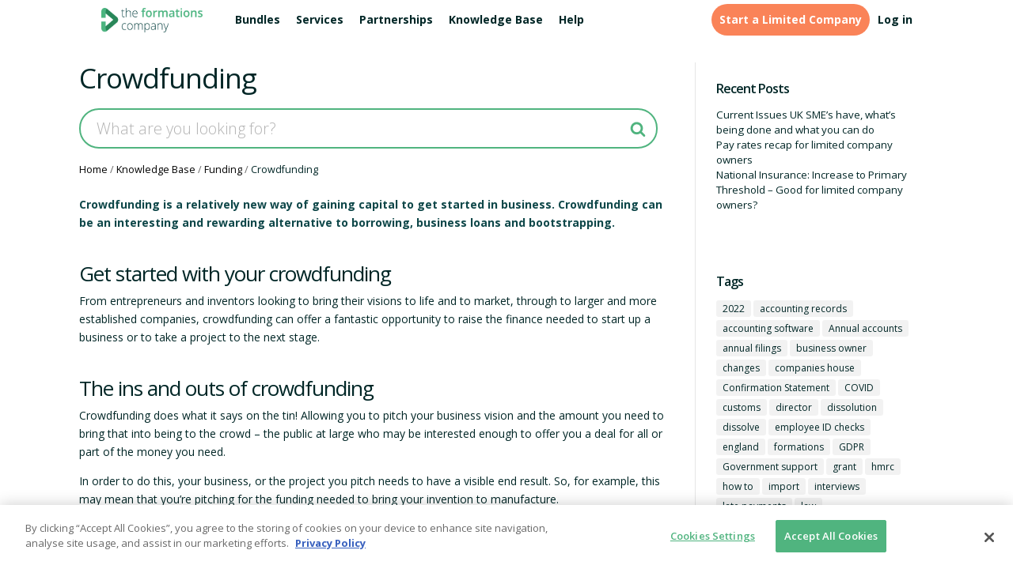

--- FILE ---
content_type: text/html; charset=UTF-8
request_url: https://www.theformationscompany.com/knowledge-base/crowdfunding
body_size: 55084
content:

<!DOCTYPE html>
<html lang="en-GB">
<head>
	<meta charset="UTF-8" />
<meta http-equiv="X-UA-Compatible" content="IE=edge">
	<link rel="pingback" href="https://www.theformationscompany.com/xmlrpc.php" />

	
	
	<meta name='robots' content='max-image-preview:large' />

	<!-- This site is optimized with the Yoast SEO Premium plugin v14.9 - https://yoast.com/wordpress/plugins/seo/ -->
	<title>Your Guide To Crowdfunding | The Formations Company</title><style id="rocket-critical-css">h1,h2,h3{overflow-wrap:break-word}ol,ul{overflow-wrap:break-word}p{overflow-wrap:break-word}:root{--wp--preset--font-size--normal:16px;--wp--preset--font-size--huge:42px}:root{--hkb-main-bg-color:#fff;--hkb-main-page-color:#fff;--hkb-main-container-width:1000px;--hkb-button-bg:var(--hkb-link-color);--hkb-button-bg-hover:var(--hkb-link-color-hover);--hkb-button-color:#fff;--hkb-button-radius:4px;--hkb-search-button-bg:var(--hkb-link-color);--hkb-search-button-color:var(--hkb-button-color);--hkb-search-button-radius:var(--hkb-button-radius);--hkb-search-field-radius:99px;--hkb-widget-bg:#f4f5f5;--hkb-widget-radius:4px;--hkb-feedback-upvote-bg:#3f9142;--hkb-feedback-downvote-bg:#ba2525;--hkb-feedback-submit-bg:var(--hkb-link-color);--hkb-feedback-submit-color:var(--hkb-button-color);--hkb-feedback-submit-radius:var(--hkb-button-radius);--hkb-category-icon-size:48px;--hkb-category-icon-stroke-width:6px;--hkb-adminbar-height:32px;--hkb-category-desc-color:rgba(0, 0, 0, .75);--hkb-compat-fixed-header:0}.hkb-screen-reader-text{position:absolute;width:1px;height:1px;padding:0;margin:-1px;overflow:hidden;clip:rect(0,0,0,0);border:0}html{scroll-behavior:smooth}@media screen and (prefers-reduced-motion:reduce){html{scroll-behavior:auto}}a{color:var(--hkb-link-color)}#hkb{width:100%;font-size:1em;margin-top:var(--hkb-compat-fixed-header, 0)}#hkb *,#hkb *:before,#hkb *:after{box-sizing:border-box}#hkb ul li{background:none;list-style:none;text-indent:0}#hkb h1:before,#hkb h2:before,#hkb h3:before{display:none}#hkb .hkb-container{max-width:var(--hkb-main-container-width);margin:0 auto;padding:0 2em}#hkb .hkb-fullwcontainer{width:calc(100vw - 9px);position:relative;left:50%;right:50%;margin-left:-50vw;margin-right:-50vw}#hkb .hkb-mainpage-wrapper{background:var(--hkb-main-bg-color);padding:4em 0}@media screen and (min-width:770px){#hkb .hkb-mainpage.hkb-mainpage--sidebarright{display:flex}#hkb .hkb-mainpage.hkb-mainpage--sidebarright .hkb-mainpage__main{flex-grow:1}#hkb .hkb-mainpage.hkb-mainpage--sidebarright .hkb-mainpage__sidebar{width:28%;flex-shrink:0}}@media screen and (min-width:770px){#hkb .hkb-mainpage.hkb-mainpage--sidebarright .hkb-mainpage__sidebar{margin-left:2em}}#hkb .hkb-mainpage .hkb-mainpage__sidebar{font-size:.95em;line-height:1.45}#hkb .hkb-site-search{position:relative;display:flex;align-items:stretch;margin:0;padding:0}#hkb .hkb-site-search .hkb-site-search__field{background:#fff;border:none;flex-grow:1;margin:0 1em 0 0;padding:1.1em 1em 1.1em 44px;line-height:1;background-repeat:no-repeat;background-position:right 5px center;background-image:none;border-radius:var(--hkb-search-field-radius)}#hkb .hkb-site-search .hkb-site-search__button{display:none;background:var(--hkb-search-button-bg);color:var(--hkb-search-button-color);border-radius:var(--hkb-search-button-radius);min-width:120px;margin:0;padding-left:10px;padding-right:10px;text-align:center;line-height:1;border:none}#hkb .hkb-site-search .hkb-site-search__icon{position:absolute;left:14px;height:20px;width:20px;top:50%;margin-top:-10px}#hkb .hkb-site-search .hkb-site-search__icon path{fill:#1a1a1a}#hkb .hkb-subheader{padding:2em 0;color:var(--hkb-header-text-color)}#hkb .hkb-subheader[data-hkb-header-type=solid]{background:var(--hkb-header-style-bg)}@media screen and (min-width:770px){#hkb .hkb-subheader>.hkb-container{display:flex;align-items:center}}#hkb .hkb-article{position:relative;margin:0 0 2em}#hkb .hkb-article .hkb-article__title{font-size:2.5em;font-weight:700;margin:0 0 1.5em}#hkb .hkb-article__content{margin:0 0 2em;padding:0}#hkb .hkb-article__content h2{margin-top:1em;margin-bottom:1em}#hkb .hkb-breadcrumbs{list-style:none;padding:0;margin:0;font-size:.9em}#hkb .hkb-breadcrumbs li{display:inline-block;margin:0}#hkb .hkb-breadcrumbs li:not(:first-child)::before{content:url("data:image/svg+xml;charset=UTF-8, %3Csvg xmlns='http://www.w3.org/2000/svg' height='12' width='12' viewBox='0 0 16 16'%3E%3Cpath fill='%23ccc' d='M6 13.4L4.6 12 8.6 8 4.6 4 6 2.6 11.4 8z'/%3E%3C/svg%3E");height:12px;width:12px;display:inline-flex;margin:0 4px;position:relative;top:1px}#hkb .hkb-breadcrumbs li:last-child{display:none}#hkb .hkb-breadcrumbs a{text-decoration:none;border:none;color:var(--hkb-header-text-color)}#hkb .ht-voting .ht-voting-links .ht-voting-upvote .ht-voting-upvote-icon,#hkb .ht-voting .ht-voting-links .ht-voting-downvote .ht-voting-downvote-icon{display:flex;align-items:center;background:#ccc;color:#fff;text-decoration:none;border-radius:99%;padding:.75em}#hkb .ht-voting .ht-voting-links .ht-voting-upvote .ht-voting-upvote-icon svg,#hkb .ht-voting .ht-voting-links .ht-voting-downvote .ht-voting-downvote-icon svg{height:24px;width:24px}#hkb .widget{background:var(--hkb-widget-bg);padding:2em;margin:0 0 2em;border-radius:var(--hkb-widget-radius)}#hkb .widget .widget-title{font-weight:600;font-size:1.2em;margin:0 0 1em;border:none;padding:0}#hkb .widget a{color:inherit;text-decoration:none}#hkb .widget ul{margin:0;padding:0}#hkb-jquery-live-search{background:#fff;padding:0;max-height:400px;overflow:auto;position:absolute;z-index:999999;border:1px solid #e6e6e6;border-width:0 1px 1px 1px;box-shadow:5px 5px 5px rgba(0,0,0,.3);margin-top:4px;border-radius:4px}#hkb-jquery-live-search::-webkit-scrollbar{width:8px}#hkb-jquery-live-search::-webkit-scrollbar-track{background:rgba(0,0,0,.1);border-radius:10px;margin:2px}#hkb-jquery-live-search::-webkit-scrollbar-thumb{background:rgba(0,0,0,.1);border-radius:10px}html{scroll-behavior:unset}#hkb .hkb-mainpage-wrapper{padding:2em 0}#hkb .hkb-fullwcontainer{left:auto;right:auto;margin:0 auto}#hkb .hkb-container{padding:0}@media only screen and (max-width:770px){#hkb .hkb-mainpage.hkb-mainpage--sidebarright{flex-direction:column;width:80%;margin:0 auto}}#hkb .hkb-subheader{padding:0}#hkb .hkb-breadcrumbs-wrap{margin:0 0 1.5em}#hkb .hkb-breadcrumbs li:not(:first-child)::before{content:"";display:none}#hkb .hkb-breadcrumbs li:last-child{display:unset}#hkb .hkb-article .hkb-article__title{font-weight:400;margin:0 0 0.25em;line-height:1.15}#hkb .hkb-article__content h2{margin:1em 0 0}#hkb .hkb-site-search{padding-bottom:10px;margin:0 0 0.25em}#hkb .hkb-site-search .hkb-site-search__field{padding:0.5em 1em;border:2px solid #50B47F}#hkb .hkb-site-search .hkb-site-search__icon{margin-top:-15px;left:unset;right:2.5em}#hkb .hkb-site-search .hkb-site-search__icon path{fill:#50B47F}#hkb .hkb-mainpage.hkb-mainpage--sidebarright .hkb-mainpage__sidebar{border-left:1px solid #e6e6e6}#hkb .widget{background:none}#hkb .ht-voting .ht-voting-links .ht-voting-upvote .ht-voting-upvote-icon,#hkb .ht-voting .ht-voting-links .ht-voting-downvote .ht-voting-downvote-icon{display:none}.hkb-mainpage.hkb-mainpage--sidebarright{display:flex}.hkb-fullwcontainer{max-width:1080px;margin:0 auto}form.hkb-site-search{position:relative}@media only screen and (min-width:769px){button.hkb-site-search__button{position:absolute;right:0}}.hkb-breadcrumbs{display:none}.hkb-breadcrumbs:first-of-type{display:initial}#hkb ol.hkb-breadcrumbs{list-style:none;padding:0;font-size:90%}#hkb ol.hkb-breadcrumbs li{display:inline-block;margin:0}#hkb ol.hkb-breadcrumbs li:after{content:"/";color:rgba(0,0,0,.6)}#hkb ol.hkb-breadcrumbs li:last-child:after{content:""}img{width:auto}a{color:#50b47f}#top-menu .menu-item-has-children>a:first-child:after{content:""}#top-menu li li a{line-height:1.2em}#hkb .hkb-site-search__field{width:100%!important;border:3px solid #50B47F;border-radius:34px;font-size:20px;font-weight:300;color:#0E4749}#hkb .hkb-site-search__button{width:100px!important;background:#50B47F;border:3px solid #50B47F;border-radius:32px;color:#fff;font-size:20px}#hkb .ht-voting .ht-voting-links span{font-size:16px;font-weight:600;padding:5px}#top-menu li li a{width:220px}@media screen and (min-width:480px){#top-menu li.menu-item-230050{// display:none}}@media all and (max-width:767px){#hkb .hkb-site-search{height:120px}#hkb .hkb-site-search .hkb-site-search__button{top:auto!important;// width:100% !important;height:50px}}@media only screen and (max-width:600px){.et_pb_row{padding:30px 0;// width:100%;width:80%;height:auto}}@media only screen and (max-width:600px){.et_pb_image .et_pb_image_wrap{min-width:50%!important;height:auto}}#top-menu .et_pb_menu_inner_container.clearfix,ul#menu-master-site-menu,#top-menu nav>ul>li.fullwidth-menu{position:unset}#top-menu .et_pb_module.et_pb_menu{padding:0}.et_pb_menu .et_pb_menu__menu>nav>ul>li{padding-top:15px;padding-bottom:15px}.et_pb_menu .et_pb_menu__menu>nav>ul>li>ul{top:50px}#top-menu,nav.et-menu-nav,.et-menu{float:none}#top-menu nav>ul>li.fullwidth-menu>ul.sub-menu{width:100vw;display:flex;justify-content:center;max-height:0;overflow:hidden;padding:0;top:50px;left:0}.menu-column>a{display:none!important}.menu-column ul.sub-menu{visibility:visible;opacity:1}.menu-column ul.sub-menu{right:unset!important;position:unset;border:0 none;box-shadow:none}#top-menu .sub-menu .menu-item-has-children>a:first-child:after{border:0 none}.menu-column>.sub-menu>li>a{font-weight:400;font-size:16px}.menu-column>.sub-menu>li>.sub-menu a{font-weight:500;color:#50b47f!important;padding:0!important;font-size:14px}.menu-column>.sub-menu>li>.sub-menu{padding:0}@media only screen and (max-width:479px){div#et-main-area{top:50px!important;position:relative}}.custom_et_pb_menu .et_pb_menu__wrap>a.start-formation-button,.et_pb_menu .et_pb_menu__menu>nav>ul>li.start-formation-button{color:#FFFFFF!important;background:#fa8358;border-radius:25px;padding-bottom:0;margin:5px 0 10px 75px;padding-left:22.5px}.custom_et_pb_menu .et_pb_menu__wrap>a.start-formation-button{margin:0;padding:5px 10px}.et_pb_menu nav ul li.start-formation-button a{padding:0!important;color:#FFFFFF!important;line-height:1}#top-menu .et_pb_menu__menu,#top-menu .et-menu-nav{width:100%;justify-content:flex-end}ul#menu-master-site-menu{flex-wrap:nowrap;width:100%;justify-content:space-between}#top-menu #menu-master-site-menu>li{margin:0!important;padding:18px 10px;padding-right:10px}#top-menu #menu-master-site-menu>li:first-child{margin-left:20px!important}#top-menu #menu-master-site-menu>li.start-formation-button{margin-left:auto!important;margin-top:5px!important;margin-bottom:5px!important;padding:13px 10px}#top-menu #menu-master-site-menu>li>a{padding:0!important}.et_pb_menu__wrap .mobile_menu_bar{padding:18px;height:50px;width:28px;position:absolute;left:-10px;top:-20px}div#hkb-jquery-live-search{background:#FFFFFF;padding:5px}ol.hkb-breadcrumbs{margin-bottom:17px;display:block}ol.hkb-breadcrumbs{display:none}ol.hkb-breadcrumbs:nth-child(1){display:initial}#hkb form.hkb-site-search label{display:none}#hkb .hkb-site-search{height:auto;text-align:center}@media (max-width:767px){#hkb .hkb-site-search input.hkb-site-search__field{margin-bottom:5px;text-align:left;font-size:100%;line-height:25px;padding-left:7.5px}#hkb .hkb-site-search button.hkb-site-search__button{font-size:15px;height:35px;background-image:url('/wp-content/uploads/2019/04/search.jpg');position:absolute;right:0}}</style><link rel="preload" href="https://www.theformationscompany.com/wp-content/cache/min/1/3168c85c0d981d5a5b5c84b037c02807.css" data-rocket-async="style" as="style" onload="this.onload=null;this.rel='stylesheet'" onerror="this.removeAttribute('data-rocket-async')"  media="all" data-minify="1" />
	<meta name="description" content="Crowdfunding a brilliant way to raise capital and an alternative to business loans. There are many different ways to crowdfund though, so see our guide here" />
	<meta name="robots" content="index, follow, max-snippet:-1, max-image-preview:large, max-video-preview:-1" />
	<link rel="canonical" href="https://www.theformationscompany.com/knowledge-base/crowdfunding" />
	<meta property="og:locale" content="en_GB" />
	<meta property="og:type" content="article" />
	<meta property="og:title" content="Your Guide To Crowdfunding | The Formations Company" />
	<meta property="og:description" content="Crowdfunding a brilliant way to raise capital and an alternative to business loans. There are many different ways to crowdfund though, so see our guide here" />
	<meta property="og:url" content="https://www.theformationscompany.com/knowledge-base/crowdfunding" />
	<meta property="og:site_name" content="The Formations Company" />
	<meta property="article:publisher" content="https://www.facebook.com/TheFormationsCompanyUK/" />
	<meta property="article:modified_time" content="2019-04-09T13:46:28+00:00" />
	<meta name="twitter:card" content="summary_large_image" />
	<meta name="twitter:creator" content="@TheFormationsCo" />
	<meta name="twitter:site" content="@TheFormationsCo" />
	<script type="application/ld+json" class="yoast-schema-graph">{"@context":"https://schema.org","@graph":[{"@type":"Organization","@id":"https://www.theformationscompany.com/#organization","name":"The Formations Company","url":"https://www.theformationscompany.com/","sameAs":["https://www.facebook.com/TheFormationsCompanyUK/","https://www.linkedin.com/company/the-formations-company/","https://www.youtube.com/channel/UCdFCB1Muow2DG_yIp4HO-DQ?","https://twitter.com/TheFormationsCo"],"logo":{"@type":"ImageObject","@id":"https://www.theformationscompany.com/#logo","inLanguage":"en-GB","url":"https://www.theformationscompany.com/wp-content/uploads/2019/03/TFC-Logo@4x.png","width":1504,"height":359,"caption":"The Formations Company"},"image":{"@id":"https://www.theformationscompany.com/#logo"}},{"@type":"WebSite","@id":"https://www.theformationscompany.com/#website","url":"https://www.theformationscompany.com/","name":"The Formations Company","description":"Company Formation | UK Company Registration","publisher":{"@id":"https://www.theformationscompany.com/#organization"},"potentialAction":[{"@type":"SearchAction","target":"https://www.theformationscompany.com/?s={search_term_string}","query-input":"required name=search_term_string"}],"inLanguage":"en-GB"},{"@type":"WebPage","@id":"https://www.theformationscompany.com/knowledge-base/crowdfunding#webpage","url":"https://www.theformationscompany.com/knowledge-base/crowdfunding","name":"Your Guide To Crowdfunding | The Formations Company","isPartOf":{"@id":"https://www.theformationscompany.com/#website"},"datePublished":"2014-01-15T00:00:00+00:00","dateModified":"2019-04-09T13:46:28+00:00","description":"Crowdfunding a brilliant way to raise capital and an alternative to business loans. There are many different ways to crowdfund though, so see our guide here","breadcrumb":{"@id":"https://www.theformationscompany.com/knowledge-base/crowdfunding#breadcrumb"},"inLanguage":"en-GB","potentialAction":[{"@type":"ReadAction","target":["https://www.theformationscompany.com/knowledge-base/crowdfunding"]}]},{"@type":"BreadcrumbList","@id":"https://www.theformationscompany.com/knowledge-base/crowdfunding#breadcrumb","itemListElement":[{"@type":"ListItem","position":1,"item":{"@type":"WebPage","@id":"https://www.theformationscompany.com/login/","url":"https://www.theformationscompany.com/login/","name":"Home"}},{"@type":"ListItem","position":2,"item":{"@type":"WebPage","@id":"https://www.theformationscompany.com/article-categories/funding","url":"https://www.theformationscompany.com/article-categories/funding","name":"Funding"}},{"@type":"ListItem","position":3,"item":{"@type":"WebPage","@id":"https://www.theformationscompany.com/knowledge-base/crowdfunding","url":"https://www.theformationscompany.com/knowledge-base/crowdfunding","name":"Crowdfunding"}}]}]}</script>
	<!-- / Yoast SEO Premium plugin. -->


<link rel='dns-prefetch' href='//www.googletagmanager.com' />
<link rel="alternate" type="application/rss+xml" title="The Formations Company &raquo; Feed" href="https://www.theformationscompany.com/feed" />
<link rel="alternate" type="application/rss+xml" title="The Formations Company &raquo; Comments Feed" href="https://www.theformationscompany.com/comments/feed" />
<link rel="alternate" title="oEmbed (JSON)" type="application/json+oembed" href="https://www.theformationscompany.com/wp-json/oembed/1.0/embed?url=https%3A%2F%2Fwww.theformationscompany.com%2Fknowledge-base%2Fcrowdfunding" />
<link rel="alternate" title="oEmbed (XML)" type="text/xml+oembed" href="https://www.theformationscompany.com/wp-json/oembed/1.0/embed?url=https%3A%2F%2Fwww.theformationscompany.com%2Fknowledge-base%2Fcrowdfunding&#038;format=xml" />
<meta content="TFC 2021 v.1.0.3.06" name="generator"/><style id='wp-block-library-inline-css' type='text/css'>
:root{--wp-block-synced-color:#7a00df;--wp-block-synced-color--rgb:122,0,223;--wp-bound-block-color:var(--wp-block-synced-color);--wp-editor-canvas-background:#ddd;--wp-admin-theme-color:#007cba;--wp-admin-theme-color--rgb:0,124,186;--wp-admin-theme-color-darker-10:#006ba1;--wp-admin-theme-color-darker-10--rgb:0,107,160.5;--wp-admin-theme-color-darker-20:#005a87;--wp-admin-theme-color-darker-20--rgb:0,90,135;--wp-admin-border-width-focus:2px}@media (min-resolution:192dpi){:root{--wp-admin-border-width-focus:1.5px}}.wp-element-button{cursor:pointer}:root .has-very-light-gray-background-color{background-color:#eee}:root .has-very-dark-gray-background-color{background-color:#313131}:root .has-very-light-gray-color{color:#eee}:root .has-very-dark-gray-color{color:#313131}:root .has-vivid-green-cyan-to-vivid-cyan-blue-gradient-background{background:linear-gradient(135deg,#00d084,#0693e3)}:root .has-purple-crush-gradient-background{background:linear-gradient(135deg,#34e2e4,#4721fb 50%,#ab1dfe)}:root .has-hazy-dawn-gradient-background{background:linear-gradient(135deg,#faaca8,#dad0ec)}:root .has-subdued-olive-gradient-background{background:linear-gradient(135deg,#fafae1,#67a671)}:root .has-atomic-cream-gradient-background{background:linear-gradient(135deg,#fdd79a,#004a59)}:root .has-nightshade-gradient-background{background:linear-gradient(135deg,#330968,#31cdcf)}:root .has-midnight-gradient-background{background:linear-gradient(135deg,#020381,#2874fc)}:root{--wp--preset--font-size--normal:16px;--wp--preset--font-size--huge:42px}.has-regular-font-size{font-size:1em}.has-larger-font-size{font-size:2.625em}.has-normal-font-size{font-size:var(--wp--preset--font-size--normal)}.has-huge-font-size{font-size:var(--wp--preset--font-size--huge)}.has-text-align-center{text-align:center}.has-text-align-left{text-align:left}.has-text-align-right{text-align:right}.has-fit-text{white-space:nowrap!important}#end-resizable-editor-section{display:none}.aligncenter{clear:both}.items-justified-left{justify-content:flex-start}.items-justified-center{justify-content:center}.items-justified-right{justify-content:flex-end}.items-justified-space-between{justify-content:space-between}.screen-reader-text{border:0;clip-path:inset(50%);height:1px;margin:-1px;overflow:hidden;padding:0;position:absolute;width:1px;word-wrap:normal!important}.screen-reader-text:focus{background-color:#ddd;clip-path:none;color:#444;display:block;font-size:1em;height:auto;left:5px;line-height:normal;padding:15px 23px 14px;text-decoration:none;top:5px;width:auto;z-index:100000}html :where(.has-border-color){border-style:solid}html :where([style*=border-top-color]){border-top-style:solid}html :where([style*=border-right-color]){border-right-style:solid}html :where([style*=border-bottom-color]){border-bottom-style:solid}html :where([style*=border-left-color]){border-left-style:solid}html :where([style*=border-width]){border-style:solid}html :where([style*=border-top-width]){border-top-style:solid}html :where([style*=border-right-width]){border-right-style:solid}html :where([style*=border-bottom-width]){border-bottom-style:solid}html :where([style*=border-left-width]){border-left-style:solid}html :where(img[class*=wp-image-]){height:auto;max-width:100%}:where(figure){margin:0 0 1em}html :where(.is-position-sticky){--wp-admin--admin-bar--position-offset:var(--wp-admin--admin-bar--height,0px)}@media screen and (max-width:600px){html :where(.is-position-sticky){--wp-admin--admin-bar--position-offset:0px}}

/*# sourceURL=wp-block-library-inline-css */
</style><style id='global-styles-inline-css' type='text/css'>
:root{--wp--preset--aspect-ratio--square: 1;--wp--preset--aspect-ratio--4-3: 4/3;--wp--preset--aspect-ratio--3-4: 3/4;--wp--preset--aspect-ratio--3-2: 3/2;--wp--preset--aspect-ratio--2-3: 2/3;--wp--preset--aspect-ratio--16-9: 16/9;--wp--preset--aspect-ratio--9-16: 9/16;--wp--preset--color--black: #000000;--wp--preset--color--cyan-bluish-gray: #abb8c3;--wp--preset--color--white: #ffffff;--wp--preset--color--pale-pink: #f78da7;--wp--preset--color--vivid-red: #cf2e2e;--wp--preset--color--luminous-vivid-orange: #ff6900;--wp--preset--color--luminous-vivid-amber: #fcb900;--wp--preset--color--light-green-cyan: #7bdcb5;--wp--preset--color--vivid-green-cyan: #00d084;--wp--preset--color--pale-cyan-blue: #8ed1fc;--wp--preset--color--vivid-cyan-blue: #0693e3;--wp--preset--color--vivid-purple: #9b51e0;--wp--preset--gradient--vivid-cyan-blue-to-vivid-purple: linear-gradient(135deg,rgb(6,147,227) 0%,rgb(155,81,224) 100%);--wp--preset--gradient--light-green-cyan-to-vivid-green-cyan: linear-gradient(135deg,rgb(122,220,180) 0%,rgb(0,208,130) 100%);--wp--preset--gradient--luminous-vivid-amber-to-luminous-vivid-orange: linear-gradient(135deg,rgb(252,185,0) 0%,rgb(255,105,0) 100%);--wp--preset--gradient--luminous-vivid-orange-to-vivid-red: linear-gradient(135deg,rgb(255,105,0) 0%,rgb(207,46,46) 100%);--wp--preset--gradient--very-light-gray-to-cyan-bluish-gray: linear-gradient(135deg,rgb(238,238,238) 0%,rgb(169,184,195) 100%);--wp--preset--gradient--cool-to-warm-spectrum: linear-gradient(135deg,rgb(74,234,220) 0%,rgb(151,120,209) 20%,rgb(207,42,186) 40%,rgb(238,44,130) 60%,rgb(251,105,98) 80%,rgb(254,248,76) 100%);--wp--preset--gradient--blush-light-purple: linear-gradient(135deg,rgb(255,206,236) 0%,rgb(152,150,240) 100%);--wp--preset--gradient--blush-bordeaux: linear-gradient(135deg,rgb(254,205,165) 0%,rgb(254,45,45) 50%,rgb(107,0,62) 100%);--wp--preset--gradient--luminous-dusk: linear-gradient(135deg,rgb(255,203,112) 0%,rgb(199,81,192) 50%,rgb(65,88,208) 100%);--wp--preset--gradient--pale-ocean: linear-gradient(135deg,rgb(255,245,203) 0%,rgb(182,227,212) 50%,rgb(51,167,181) 100%);--wp--preset--gradient--electric-grass: linear-gradient(135deg,rgb(202,248,128) 0%,rgb(113,206,126) 100%);--wp--preset--gradient--midnight: linear-gradient(135deg,rgb(2,3,129) 0%,rgb(40,116,252) 100%);--wp--preset--font-size--small: 13px;--wp--preset--font-size--medium: 20px;--wp--preset--font-size--large: 36px;--wp--preset--font-size--x-large: 42px;--wp--preset--spacing--20: 0.44rem;--wp--preset--spacing--30: 0.67rem;--wp--preset--spacing--40: 1rem;--wp--preset--spacing--50: 1.5rem;--wp--preset--spacing--60: 2.25rem;--wp--preset--spacing--70: 3.38rem;--wp--preset--spacing--80: 5.06rem;--wp--preset--shadow--natural: 6px 6px 9px rgba(0, 0, 0, 0.2);--wp--preset--shadow--deep: 12px 12px 50px rgba(0, 0, 0, 0.4);--wp--preset--shadow--sharp: 6px 6px 0px rgba(0, 0, 0, 0.2);--wp--preset--shadow--outlined: 6px 6px 0px -3px rgb(255, 255, 255), 6px 6px rgb(0, 0, 0);--wp--preset--shadow--crisp: 6px 6px 0px rgb(0, 0, 0);}:root { --wp--style--global--content-size: 823px;--wp--style--global--wide-size: 1080px; }:where(body) { margin: 0; }.wp-site-blocks > .alignleft { float: left; margin-right: 2em; }.wp-site-blocks > .alignright { float: right; margin-left: 2em; }.wp-site-blocks > .aligncenter { justify-content: center; margin-left: auto; margin-right: auto; }:where(.is-layout-flex){gap: 0.5em;}:where(.is-layout-grid){gap: 0.5em;}.is-layout-flow > .alignleft{float: left;margin-inline-start: 0;margin-inline-end: 2em;}.is-layout-flow > .alignright{float: right;margin-inline-start: 2em;margin-inline-end: 0;}.is-layout-flow > .aligncenter{margin-left: auto !important;margin-right: auto !important;}.is-layout-constrained > .alignleft{float: left;margin-inline-start: 0;margin-inline-end: 2em;}.is-layout-constrained > .alignright{float: right;margin-inline-start: 2em;margin-inline-end: 0;}.is-layout-constrained > .aligncenter{margin-left: auto !important;margin-right: auto !important;}.is-layout-constrained > :where(:not(.alignleft):not(.alignright):not(.alignfull)){max-width: var(--wp--style--global--content-size);margin-left: auto !important;margin-right: auto !important;}.is-layout-constrained > .alignwide{max-width: var(--wp--style--global--wide-size);}body .is-layout-flex{display: flex;}.is-layout-flex{flex-wrap: wrap;align-items: center;}.is-layout-flex > :is(*, div){margin: 0;}body .is-layout-grid{display: grid;}.is-layout-grid > :is(*, div){margin: 0;}body{padding-top: 0px;padding-right: 0px;padding-bottom: 0px;padding-left: 0px;}:root :where(.wp-element-button, .wp-block-button__link){background-color: #32373c;border-width: 0;color: #fff;font-family: inherit;font-size: inherit;font-style: inherit;font-weight: inherit;letter-spacing: inherit;line-height: inherit;padding-top: calc(0.667em + 2px);padding-right: calc(1.333em + 2px);padding-bottom: calc(0.667em + 2px);padding-left: calc(1.333em + 2px);text-decoration: none;text-transform: inherit;}.has-black-color{color: var(--wp--preset--color--black) !important;}.has-cyan-bluish-gray-color{color: var(--wp--preset--color--cyan-bluish-gray) !important;}.has-white-color{color: var(--wp--preset--color--white) !important;}.has-pale-pink-color{color: var(--wp--preset--color--pale-pink) !important;}.has-vivid-red-color{color: var(--wp--preset--color--vivid-red) !important;}.has-luminous-vivid-orange-color{color: var(--wp--preset--color--luminous-vivid-orange) !important;}.has-luminous-vivid-amber-color{color: var(--wp--preset--color--luminous-vivid-amber) !important;}.has-light-green-cyan-color{color: var(--wp--preset--color--light-green-cyan) !important;}.has-vivid-green-cyan-color{color: var(--wp--preset--color--vivid-green-cyan) !important;}.has-pale-cyan-blue-color{color: var(--wp--preset--color--pale-cyan-blue) !important;}.has-vivid-cyan-blue-color{color: var(--wp--preset--color--vivid-cyan-blue) !important;}.has-vivid-purple-color{color: var(--wp--preset--color--vivid-purple) !important;}.has-black-background-color{background-color: var(--wp--preset--color--black) !important;}.has-cyan-bluish-gray-background-color{background-color: var(--wp--preset--color--cyan-bluish-gray) !important;}.has-white-background-color{background-color: var(--wp--preset--color--white) !important;}.has-pale-pink-background-color{background-color: var(--wp--preset--color--pale-pink) !important;}.has-vivid-red-background-color{background-color: var(--wp--preset--color--vivid-red) !important;}.has-luminous-vivid-orange-background-color{background-color: var(--wp--preset--color--luminous-vivid-orange) !important;}.has-luminous-vivid-amber-background-color{background-color: var(--wp--preset--color--luminous-vivid-amber) !important;}.has-light-green-cyan-background-color{background-color: var(--wp--preset--color--light-green-cyan) !important;}.has-vivid-green-cyan-background-color{background-color: var(--wp--preset--color--vivid-green-cyan) !important;}.has-pale-cyan-blue-background-color{background-color: var(--wp--preset--color--pale-cyan-blue) !important;}.has-vivid-cyan-blue-background-color{background-color: var(--wp--preset--color--vivid-cyan-blue) !important;}.has-vivid-purple-background-color{background-color: var(--wp--preset--color--vivid-purple) !important;}.has-black-border-color{border-color: var(--wp--preset--color--black) !important;}.has-cyan-bluish-gray-border-color{border-color: var(--wp--preset--color--cyan-bluish-gray) !important;}.has-white-border-color{border-color: var(--wp--preset--color--white) !important;}.has-pale-pink-border-color{border-color: var(--wp--preset--color--pale-pink) !important;}.has-vivid-red-border-color{border-color: var(--wp--preset--color--vivid-red) !important;}.has-luminous-vivid-orange-border-color{border-color: var(--wp--preset--color--luminous-vivid-orange) !important;}.has-luminous-vivid-amber-border-color{border-color: var(--wp--preset--color--luminous-vivid-amber) !important;}.has-light-green-cyan-border-color{border-color: var(--wp--preset--color--light-green-cyan) !important;}.has-vivid-green-cyan-border-color{border-color: var(--wp--preset--color--vivid-green-cyan) !important;}.has-pale-cyan-blue-border-color{border-color: var(--wp--preset--color--pale-cyan-blue) !important;}.has-vivid-cyan-blue-border-color{border-color: var(--wp--preset--color--vivid-cyan-blue) !important;}.has-vivid-purple-border-color{border-color: var(--wp--preset--color--vivid-purple) !important;}.has-vivid-cyan-blue-to-vivid-purple-gradient-background{background: var(--wp--preset--gradient--vivid-cyan-blue-to-vivid-purple) !important;}.has-light-green-cyan-to-vivid-green-cyan-gradient-background{background: var(--wp--preset--gradient--light-green-cyan-to-vivid-green-cyan) !important;}.has-luminous-vivid-amber-to-luminous-vivid-orange-gradient-background{background: var(--wp--preset--gradient--luminous-vivid-amber-to-luminous-vivid-orange) !important;}.has-luminous-vivid-orange-to-vivid-red-gradient-background{background: var(--wp--preset--gradient--luminous-vivid-orange-to-vivid-red) !important;}.has-very-light-gray-to-cyan-bluish-gray-gradient-background{background: var(--wp--preset--gradient--very-light-gray-to-cyan-bluish-gray) !important;}.has-cool-to-warm-spectrum-gradient-background{background: var(--wp--preset--gradient--cool-to-warm-spectrum) !important;}.has-blush-light-purple-gradient-background{background: var(--wp--preset--gradient--blush-light-purple) !important;}.has-blush-bordeaux-gradient-background{background: var(--wp--preset--gradient--blush-bordeaux) !important;}.has-luminous-dusk-gradient-background{background: var(--wp--preset--gradient--luminous-dusk) !important;}.has-pale-ocean-gradient-background{background: var(--wp--preset--gradient--pale-ocean) !important;}.has-electric-grass-gradient-background{background: var(--wp--preset--gradient--electric-grass) !important;}.has-midnight-gradient-background{background: var(--wp--preset--gradient--midnight) !important;}.has-small-font-size{font-size: var(--wp--preset--font-size--small) !important;}.has-medium-font-size{font-size: var(--wp--preset--font-size--medium) !important;}.has-large-font-size{font-size: var(--wp--preset--font-size--large) !important;}.has-x-large-font-size{font-size: var(--wp--preset--font-size--x-large) !important;}
/*# sourceURL=global-styles-inline-css */
</style>



<style id='divi-style-parent-inline-inline-css' type='text/css'>
/*!
Theme Name: Divi
Theme URI: http://www.elegantthemes.com/gallery/divi/
Version: 4.27.4
Description: Smart. Flexible. Beautiful. Divi is the most powerful theme in our collection.
Author: Elegant Themes
Author URI: http://www.elegantthemes.com
License: GNU General Public License v2
License URI: http://www.gnu.org/licenses/gpl-2.0.html
*/

a,abbr,acronym,address,applet,b,big,blockquote,body,center,cite,code,dd,del,dfn,div,dl,dt,em,fieldset,font,form,h1,h2,h3,h4,h5,h6,html,i,iframe,img,ins,kbd,label,legend,li,object,ol,p,pre,q,s,samp,small,span,strike,strong,sub,sup,tt,u,ul,var{margin:0;padding:0;border:0;outline:0;font-size:100%;-ms-text-size-adjust:100%;-webkit-text-size-adjust:100%;vertical-align:baseline;background:transparent}body{line-height:1}ol,ul{list-style:none}blockquote,q{quotes:none}blockquote:after,blockquote:before,q:after,q:before{content:"";content:none}blockquote{margin:20px 0 30px;border-left:5px solid;padding-left:20px}:focus{outline:0}del{text-decoration:line-through}pre{overflow:auto;padding:10px}figure{margin:0}table{border-collapse:collapse;border-spacing:0}article,aside,footer,header,hgroup,nav,section{display:block}body{font-family:Open Sans,Arial,sans-serif;font-size:14px;color:#666;background-color:#fff;line-height:1.7em;font-weight:500;-webkit-font-smoothing:antialiased;-moz-osx-font-smoothing:grayscale}body.page-template-page-template-blank-php #page-container{padding-top:0!important}body.et_cover_background{background-size:cover!important;background-position:top!important;background-repeat:no-repeat!important;background-attachment:fixed}a{color:#2ea3f2}a,a:hover{text-decoration:none}p{padding-bottom:1em}p:not(.has-background):last-of-type{padding-bottom:0}p.et_normal_padding{padding-bottom:1em}strong{font-weight:700}cite,em,i{font-style:italic}code,pre{font-family:Courier New,monospace;margin-bottom:10px}ins{text-decoration:none}sub,sup{height:0;line-height:1;position:relative;vertical-align:baseline}sup{bottom:.8em}sub{top:.3em}dl{margin:0 0 1.5em}dl dt{font-weight:700}dd{margin-left:1.5em}blockquote p{padding-bottom:0}embed,iframe,object,video{max-width:100%}h1,h2,h3,h4,h5,h6{color:#333;padding-bottom:10px;line-height:1em;font-weight:500}h1 a,h2 a,h3 a,h4 a,h5 a,h6 a{color:inherit}h1{font-size:30px}h2{font-size:26px}h3{font-size:22px}h4{font-size:18px}h5{font-size:16px}h6{font-size:14px}input{-webkit-appearance:none}input[type=checkbox]{-webkit-appearance:checkbox}input[type=radio]{-webkit-appearance:radio}input.text,input.title,input[type=email],input[type=password],input[type=tel],input[type=text],select,textarea{background-color:#fff;border:1px solid #bbb;padding:2px;color:#4e4e4e}input.text:focus,input.title:focus,input[type=text]:focus,select:focus,textarea:focus{border-color:#2d3940;color:#3e3e3e}input.text,input.title,input[type=text],select,textarea{margin:0}textarea{padding:4px}button,input,select,textarea{font-family:inherit}img{max-width:100%;height:auto}.clear{clear:both}br.clear{margin:0;padding:0}.pagination{clear:both}#et_search_icon:hover,.et-social-icon a:hover,.et_password_protected_form .et_submit_button,.form-submit .et_pb_buttontton.alt.disabled,.nav-single a,.posted_in a{color:#2ea3f2}.et-search-form,blockquote{border-color:#2ea3f2}#main-content{background-color:#fff}.container{width:80%;max-width:1080px;margin:auto;position:relative}body:not(.et-tb) #main-content .container,body:not(.et-tb-has-header) #main-content .container{padding-top:58px}.et_full_width_page #main-content .container:before{display:none}.main_title{margin-bottom:20px}.et_password_protected_form .et_submit_button:hover,.form-submit .et_pb_button:hover{background:rgba(0,0,0,.05)}.et_button_icon_visible .et_pb_button{padding-right:2em;padding-left:.7em}.et_button_icon_visible .et_pb_button:after{opacity:1;margin-left:0}.et_button_left .et_pb_button:hover:after{left:.15em}.et_button_left .et_pb_button:after{margin-left:0;left:1em}.et_button_icon_visible.et_button_left .et_pb_button,.et_button_left .et_pb_button:hover,.et_button_left .et_pb_module .et_pb_button:hover{padding-left:2em;padding-right:.7em}.et_button_icon_visible.et_button_left .et_pb_button:after,.et_button_left .et_pb_button:hover:after{left:.15em}.et_password_protected_form .et_submit_button:hover,.form-submit .et_pb_button:hover{padding:.3em 1em}.et_button_no_icon .et_pb_button:after{display:none}.et_button_no_icon.et_button_icon_visible.et_button_left .et_pb_button,.et_button_no_icon.et_button_left .et_pb_button:hover,.et_button_no_icon .et_pb_button,.et_button_no_icon .et_pb_button:hover{padding:.3em 1em!important}.et_button_custom_icon .et_pb_button:after{line-height:1.7em}.et_button_custom_icon.et_button_icon_visible .et_pb_button:after,.et_button_custom_icon .et_pb_button:hover:after{margin-left:.3em}#left-area .post_format-post-format-gallery .wp-block-gallery:first-of-type{padding:0;margin-bottom:-16px}.entry-content table:not(.variations){border:1px solid #eee;margin:0 0 15px;text-align:left;width:100%}.entry-content thead th,.entry-content tr th{color:#555;font-weight:700;padding:9px 24px}.entry-content tr td{border-top:1px solid #eee;padding:6px 24px}#left-area ul,.entry-content ul,.et-l--body ul,.et-l--footer ul,.et-l--header ul{list-style-type:disc;padding:0 0 23px 1em;line-height:26px}#left-area ol,.entry-content ol,.et-l--body ol,.et-l--footer ol,.et-l--header ol{list-style-type:decimal;list-style-position:inside;padding:0 0 23px;line-height:26px}#left-area ul li ul,.entry-content ul li ol{padding:2px 0 2px 20px}#left-area ol li ul,.entry-content ol li ol,.et-l--body ol li ol,.et-l--footer ol li ol,.et-l--header ol li ol{padding:2px 0 2px 35px}#left-area ul.wp-block-gallery{display:-webkit-box;display:-ms-flexbox;display:flex;-ms-flex-wrap:wrap;flex-wrap:wrap;list-style-type:none;padding:0}#left-area ul.products{padding:0!important;line-height:1.7!important;list-style:none!important}.gallery-item a{display:block}.gallery-caption,.gallery-item a{width:90%}#wpadminbar{z-index:100001}#left-area .post-meta{font-size:14px;padding-bottom:15px}#left-area .post-meta a{text-decoration:none;color:#666}#left-area .et_featured_image{padding-bottom:7px}.single .post{padding-bottom:25px}body.single .et_audio_content{margin-bottom:-6px}.nav-single a{text-decoration:none;color:#2ea3f2;font-size:14px;font-weight:400}.nav-previous{float:left}.nav-next{float:right}.et_password_protected_form p input{background-color:#eee;border:none!important;width:100%!important;border-radius:0!important;font-size:14px;color:#999!important;padding:16px!important;-webkit-box-sizing:border-box;box-sizing:border-box}.et_password_protected_form label{display:none}.et_password_protected_form .et_submit_button{font-family:inherit;display:block;float:right;margin:8px auto 0;cursor:pointer}.post-password-required p.nocomments.container{max-width:100%}.post-password-required p.nocomments.container:before{display:none}.aligncenter,div.post .new-post .aligncenter{display:block;margin-left:auto;margin-right:auto}.wp-caption{border:1px solid #ddd;text-align:center;background-color:#f3f3f3;margin-bottom:10px;max-width:96%;padding:8px}.wp-caption.alignleft{margin:0 30px 20px 0}.wp-caption.alignright{margin:0 0 20px 30px}.wp-caption img{margin:0;padding:0;border:0}.wp-caption p.wp-caption-text{font-size:12px;padding:0 4px 5px;margin:0}.alignright{float:right}.alignleft{float:left}img.alignleft{display:inline;float:left;margin-right:15px}img.alignright{display:inline;float:right;margin-left:15px}.page.et_pb_pagebuilder_layout #main-content{background-color:transparent}body #main-content .et_builder_inner_content>h1,body #main-content .et_builder_inner_content>h2,body #main-content .et_builder_inner_content>h3,body #main-content .et_builder_inner_content>h4,body #main-content .et_builder_inner_content>h5,body #main-content .et_builder_inner_content>h6{line-height:1.4em}body #main-content .et_builder_inner_content>p{line-height:1.7em}.wp-block-pullquote{margin:20px 0 30px}.wp-block-pullquote.has-background blockquote{border-left:none}.wp-block-group.has-background{padding:1.5em 1.5em .5em}@media (min-width:981px){#left-area{width:79.125%;padding-bottom:23px}#main-content .container:before{content:"";position:absolute;top:0;height:100%;width:1px;background-color:#e2e2e2}.et_full_width_page #left-area,.et_no_sidebar #left-area{float:none;width:100%!important}.et_full_width_page #left-area{padding-bottom:0}.et_no_sidebar #main-content .container:before{display:none}}@media (max-width:980px){#page-container{padding-top:80px}.et-tb #page-container,.et-tb-has-header #page-container{padding-top:0!important}#left-area,#sidebar{width:100%!important}#main-content .container:before{display:none!important}.et_full_width_page .et_gallery_item:nth-child(4n+1){clear:none}}@media print{#page-container{padding-top:0!important}}#wp-admin-bar-et-use-visual-builder a:before{font-family:ETmodules!important;content:"\e625";font-size:30px!important;width:28px;margin-top:-3px;color:#974df3!important}#wp-admin-bar-et-use-visual-builder:hover a:before{color:#fff!important}#wp-admin-bar-et-use-visual-builder:hover a,#wp-admin-bar-et-use-visual-builder a:hover{transition:background-color .5s ease;-webkit-transition:background-color .5s ease;-moz-transition:background-color .5s ease;background-color:#7e3bd0!important;color:#fff!important}* html .clearfix,:first-child+html .clearfix{zoom:1}.iphone .et_pb_section_video_bg video::-webkit-media-controls-start-playback-button{display:none!important;-webkit-appearance:none}.et_mobile_device .et_pb_section_parallax .et_pb_parallax_css{background-attachment:scroll}.et-social-facebook a.icon:before{content:"\e093"}.et-social-twitter a.icon:before{content:"\e094"}.et-social-google-plus a.icon:before{content:"\e096"}.et-social-instagram a.icon:before{content:"\e09a"}.et-social-rss a.icon:before{content:"\e09e"}.ai1ec-single-event:after{content:" ";display:table;clear:both}.evcal_event_details .evcal_evdata_cell .eventon_details_shading_bot.eventon_details_shading_bot{z-index:3}.wp-block-divi-layout{margin-bottom:1em}*{-webkit-box-sizing:border-box;box-sizing:border-box}#et-info-email:before,#et-info-phone:before,#et_search_icon:before,.comment-reply-link:after,.et-cart-info span:before,.et-pb-arrow-next:before,.et-pb-arrow-prev:before,.et-social-icon a:before,.et_audio_container .mejs-playpause-button button:before,.et_audio_container .mejs-volume-button button:before,.et_overlay:before,.et_password_protected_form .et_submit_button:after,.et_pb_button:after,.et_pb_contact_reset:after,.et_pb_contact_submit:after,.et_pb_font_icon:before,.et_pb_newsletter_button:after,.et_pb_pricing_table_button:after,.et_pb_promo_button:after,.et_pb_testimonial:before,.et_pb_toggle_title:before,.form-submit .et_pb_button:after,.mobile_menu_bar:before,a.et_pb_more_button:after{font-family:ETmodules!important;speak:none;font-style:normal;font-weight:400;-webkit-font-feature-settings:normal;font-feature-settings:normal;font-variant:normal;text-transform:none;line-height:1;-webkit-font-smoothing:antialiased;-moz-osx-font-smoothing:grayscale;text-shadow:0 0;direction:ltr}.et-pb-icon,.et_pb_custom_button_icon.et_pb_button:after,.et_pb_login .et_pb_custom_button_icon.et_pb_button:after,.et_pb_woo_custom_button_icon .button.et_pb_custom_button_icon.et_pb_button:after,.et_pb_woo_custom_button_icon .button.et_pb_custom_button_icon.et_pb_button:hover:after{content:attr(data-icon)}.et-pb-icon{font-family:ETmodules;speak:none;font-weight:400;-webkit-font-feature-settings:normal;font-feature-settings:normal;font-variant:normal;text-transform:none;line-height:1;-webkit-font-smoothing:antialiased;font-size:96px;font-style:normal;display:inline-block;-webkit-box-sizing:border-box;box-sizing:border-box;direction:ltr}#et-ajax-saving{display:none;-webkit-transition:background .3s,-webkit-box-shadow .3s;transition:background .3s,-webkit-box-shadow .3s;transition:background .3s,box-shadow .3s;transition:background .3s,box-shadow .3s,-webkit-box-shadow .3s;-webkit-box-shadow:rgba(0,139,219,.247059) 0 0 60px;box-shadow:0 0 60px rgba(0,139,219,.247059);position:fixed;top:50%;left:50%;width:50px;height:50px;background:#fff;border-radius:50px;margin:-25px 0 0 -25px;z-index:999999;text-align:center}#et-ajax-saving img{margin:9px}.et-safe-mode-indicator,.et-safe-mode-indicator:focus,.et-safe-mode-indicator:hover{-webkit-box-shadow:0 5px 10px rgba(41,196,169,.15);box-shadow:0 5px 10px rgba(41,196,169,.15);background:#29c4a9;color:#fff;font-size:14px;font-weight:600;padding:12px;line-height:16px;border-radius:3px;position:fixed;bottom:30px;right:30px;z-index:999999;text-decoration:none;font-family:Open Sans,sans-serif;-webkit-font-smoothing:antialiased;-moz-osx-font-smoothing:grayscale}.et_pb_button{font-size:20px;font-weight:500;padding:.3em 1em;line-height:1.7em!important;background-color:transparent;background-size:cover;background-position:50%;background-repeat:no-repeat;border:2px solid;border-radius:3px;-webkit-transition-duration:.2s;transition-duration:.2s;-webkit-transition-property:all!important;transition-property:all!important}.et_pb_button,.et_pb_button_inner{position:relative}.et_pb_button:hover,.et_pb_module .et_pb_button:hover{border:2px solid transparent;padding:.3em 2em .3em .7em}.et_pb_button:hover{background-color:hsla(0,0%,100%,.2)}.et_pb_bg_layout_light.et_pb_button:hover,.et_pb_bg_layout_light .et_pb_button:hover{background-color:rgba(0,0,0,.05)}.et_pb_button:after,.et_pb_button:before{font-size:32px;line-height:1em;content:"\35";opacity:0;position:absolute;margin-left:-1em;-webkit-transition:all .2s;transition:all .2s;text-transform:none;-webkit-font-feature-settings:"kern" off;font-feature-settings:"kern" off;font-variant:none;font-style:normal;font-weight:400;text-shadow:none}.et_pb_button.et_hover_enabled:hover:after,.et_pb_button.et_pb_hovered:hover:after{-webkit-transition:none!important;transition:none!important}.et_pb_button:before{display:none}.et_pb_button:hover:after{opacity:1;margin-left:0}.et_pb_column_1_3 h1,.et_pb_column_1_4 h1,.et_pb_column_1_5 h1,.et_pb_column_1_6 h1,.et_pb_column_2_5 h1{font-size:26px}.et_pb_column_1_3 h2,.et_pb_column_1_4 h2,.et_pb_column_1_5 h2,.et_pb_column_1_6 h2,.et_pb_column_2_5 h2{font-size:23px}.et_pb_column_1_3 h3,.et_pb_column_1_4 h3,.et_pb_column_1_5 h3,.et_pb_column_1_6 h3,.et_pb_column_2_5 h3{font-size:20px}.et_pb_column_1_3 h4,.et_pb_column_1_4 h4,.et_pb_column_1_5 h4,.et_pb_column_1_6 h4,.et_pb_column_2_5 h4{font-size:18px}.et_pb_column_1_3 h5,.et_pb_column_1_4 h5,.et_pb_column_1_5 h5,.et_pb_column_1_6 h5,.et_pb_column_2_5 h5{font-size:16px}.et_pb_column_1_3 h6,.et_pb_column_1_4 h6,.et_pb_column_1_5 h6,.et_pb_column_1_6 h6,.et_pb_column_2_5 h6{font-size:15px}.et_pb_bg_layout_dark,.et_pb_bg_layout_dark h1,.et_pb_bg_layout_dark h2,.et_pb_bg_layout_dark h3,.et_pb_bg_layout_dark h4,.et_pb_bg_layout_dark h5,.et_pb_bg_layout_dark h6{color:#fff!important}.et_pb_module.et_pb_text_align_left{text-align:left}.et_pb_module.et_pb_text_align_center{text-align:center}.et_pb_module.et_pb_text_align_right{text-align:right}.et_pb_module.et_pb_text_align_justified{text-align:justify}.clearfix:after{visibility:hidden;display:block;font-size:0;content:" ";clear:both;height:0}.et_pb_bg_layout_light .et_pb_more_button{color:#2ea3f2}.et_builder_inner_content{position:relative;z-index:1}header .et_builder_inner_content{z-index:2}.et_pb_css_mix_blend_mode_passthrough{mix-blend-mode:unset!important}.et_pb_image_container{margin:-20px -20px 29px}.et_pb_module_inner{position:relative}.et_hover_enabled_preview{z-index:2}.et_hover_enabled:hover{position:relative;z-index:2}.et_pb_all_tabs,.et_pb_module,.et_pb_posts_nav a,.et_pb_tab,.et_pb_with_background{position:relative;background-size:cover;background-position:50%;background-repeat:no-repeat}.et_pb_background_mask,.et_pb_background_pattern{bottom:0;left:0;position:absolute;right:0;top:0}.et_pb_background_mask{background-size:calc(100% + 2px) calc(100% + 2px);background-repeat:no-repeat;background-position:50%;overflow:hidden}.et_pb_background_pattern{background-position:0 0;background-repeat:repeat}.et_pb_with_border{position:relative;border:0 solid #333}.post-password-required .et_pb_row{padding:0;width:100%}.post-password-required .et_password_protected_form{min-height:0}body.et_pb_pagebuilder_layout.et_pb_show_title .post-password-required .et_password_protected_form h1,body:not(.et_pb_pagebuilder_layout) .post-password-required .et_password_protected_form h1{display:none}.et_pb_no_bg{padding:0!important}.et_overlay.et_pb_inline_icon:before,.et_pb_inline_icon:before{content:attr(data-icon)}.et_pb_more_button{color:inherit;text-shadow:none;text-decoration:none;display:inline-block;margin-top:20px}.et_parallax_bg_wrap{overflow:hidden;position:absolute;top:0;right:0;bottom:0;left:0}.et_parallax_bg{background-repeat:no-repeat;background-position:top;background-size:cover;position:absolute;bottom:0;left:0;width:100%;height:100%;display:block}.et_parallax_bg.et_parallax_bg__hover,.et_parallax_bg.et_parallax_bg_phone,.et_parallax_bg.et_parallax_bg_tablet,.et_parallax_gradient.et_parallax_gradient__hover,.et_parallax_gradient.et_parallax_gradient_phone,.et_parallax_gradient.et_parallax_gradient_tablet,.et_pb_section_parallax_hover:hover .et_parallax_bg:not(.et_parallax_bg__hover),.et_pb_section_parallax_hover:hover .et_parallax_gradient:not(.et_parallax_gradient__hover){display:none}.et_pb_section_parallax_hover:hover .et_parallax_bg.et_parallax_bg__hover,.et_pb_section_parallax_hover:hover .et_parallax_gradient.et_parallax_gradient__hover{display:block}.et_parallax_gradient{bottom:0;display:block;left:0;position:absolute;right:0;top:0}.et_pb_module.et_pb_section_parallax,.et_pb_posts_nav a.et_pb_section_parallax,.et_pb_tab.et_pb_section_parallax{position:relative}.et_pb_section_parallax .et_pb_parallax_css,.et_pb_slides .et_parallax_bg.et_pb_parallax_css{background-attachment:fixed}body.et-bfb .et_pb_section_parallax .et_pb_parallax_css,body.et-bfb .et_pb_slides .et_parallax_bg.et_pb_parallax_css{background-attachment:scroll;bottom:auto}.et_pb_section_parallax.et_pb_column .et_pb_module,.et_pb_section_parallax.et_pb_row .et_pb_column,.et_pb_section_parallax.et_pb_row .et_pb_module{z-index:9;position:relative}.et_pb_more_button:hover:after{opacity:1;margin-left:0}.et_pb_preload .et_pb_section_video_bg,.et_pb_preload>div{visibility:hidden}.et_pb_preload,.et_pb_section.et_pb_section_video.et_pb_preload{position:relative;background:#464646!important}.et_pb_preload:before{content:"";position:absolute;top:50%;left:50%;background:url(https://www.theformationscompany.com/wp-content/themes/Divi/includes/builder/styles/images/preloader.gif) no-repeat;border-radius:32px;width:32px;height:32px;margin:-16px 0 0 -16px}.box-shadow-overlay{position:absolute;top:0;left:0;width:100%;height:100%;z-index:10;pointer-events:none}.et_pb_section>.box-shadow-overlay~.et_pb_row{z-index:11}body.safari .section_has_divider{will-change:transform}.et_pb_row>.box-shadow-overlay{z-index:8}.has-box-shadow-overlay{position:relative}.et_clickable{cursor:pointer}.screen-reader-text{border:0;clip:rect(1px,1px,1px,1px);-webkit-clip-path:inset(50%);clip-path:inset(50%);height:1px;margin:-1px;overflow:hidden;padding:0;position:absolute!important;width:1px;word-wrap:normal!important}.et_multi_view_hidden,.et_multi_view_hidden_image{display:none!important}@keyframes multi-view-image-fade{0%{opacity:0}10%{opacity:.1}20%{opacity:.2}30%{opacity:.3}40%{opacity:.4}50%{opacity:.5}60%{opacity:.6}70%{opacity:.7}80%{opacity:.8}90%{opacity:.9}to{opacity:1}}.et_multi_view_image__loading{visibility:hidden}.et_multi_view_image__loaded{-webkit-animation:multi-view-image-fade .5s;animation:multi-view-image-fade .5s}#et-pb-motion-effects-offset-tracker{visibility:hidden!important;opacity:0;position:absolute;top:0;left:0}.et-pb-before-scroll-animation{opacity:0}header.et-l.et-l--header:after{clear:both;display:block;content:""}.et_pb_module{-webkit-animation-timing-function:linear;animation-timing-function:linear;-webkit-animation-duration:.2s;animation-duration:.2s}@-webkit-keyframes fadeBottom{0%{opacity:0;-webkit-transform:translateY(10%);transform:translateY(10%)}to{opacity:1;-webkit-transform:translateY(0);transform:translateY(0)}}@keyframes fadeBottom{0%{opacity:0;-webkit-transform:translateY(10%);transform:translateY(10%)}to{opacity:1;-webkit-transform:translateY(0);transform:translateY(0)}}@-webkit-keyframes fadeLeft{0%{opacity:0;-webkit-transform:translateX(-10%);transform:translateX(-10%)}to{opacity:1;-webkit-transform:translateX(0);transform:translateX(0)}}@keyframes fadeLeft{0%{opacity:0;-webkit-transform:translateX(-10%);transform:translateX(-10%)}to{opacity:1;-webkit-transform:translateX(0);transform:translateX(0)}}@-webkit-keyframes fadeRight{0%{opacity:0;-webkit-transform:translateX(10%);transform:translateX(10%)}to{opacity:1;-webkit-transform:translateX(0);transform:translateX(0)}}@keyframes fadeRight{0%{opacity:0;-webkit-transform:translateX(10%);transform:translateX(10%)}to{opacity:1;-webkit-transform:translateX(0);transform:translateX(0)}}@-webkit-keyframes fadeTop{0%{opacity:0;-webkit-transform:translateY(-10%);transform:translateY(-10%)}to{opacity:1;-webkit-transform:translateX(0);transform:translateX(0)}}@keyframes fadeTop{0%{opacity:0;-webkit-transform:translateY(-10%);transform:translateY(-10%)}to{opacity:1;-webkit-transform:translateX(0);transform:translateX(0)}}@-webkit-keyframes fadeIn{0%{opacity:0}to{opacity:1}}@keyframes fadeIn{0%{opacity:0}to{opacity:1}}.et-waypoint:not(.et_pb_counters){opacity:0}@media (min-width:981px){.et_pb_section.et_section_specialty div.et_pb_row .et_pb_column .et_pb_column .et_pb_module.et-last-child,.et_pb_section.et_section_specialty div.et_pb_row .et_pb_column .et_pb_column .et_pb_module:last-child,.et_pb_section.et_section_specialty div.et_pb_row .et_pb_column .et_pb_row_inner .et_pb_column .et_pb_module.et-last-child,.et_pb_section.et_section_specialty div.et_pb_row .et_pb_column .et_pb_row_inner .et_pb_column .et_pb_module:last-child,.et_pb_section div.et_pb_row .et_pb_column .et_pb_module.et-last-child,.et_pb_section div.et_pb_row .et_pb_column .et_pb_module:last-child{margin-bottom:0}}@media (max-width:980px){.et_overlay.et_pb_inline_icon_tablet:before,.et_pb_inline_icon_tablet:before{content:attr(data-icon-tablet)}.et_parallax_bg.et_parallax_bg_tablet_exist,.et_parallax_gradient.et_parallax_gradient_tablet_exist{display:none}.et_parallax_bg.et_parallax_bg_tablet,.et_parallax_gradient.et_parallax_gradient_tablet{display:block}.et_pb_column .et_pb_module{margin-bottom:30px}.et_pb_row .et_pb_column .et_pb_module.et-last-child,.et_pb_row .et_pb_column .et_pb_module:last-child,.et_section_specialty .et_pb_row .et_pb_column .et_pb_module.et-last-child,.et_section_specialty .et_pb_row .et_pb_column .et_pb_module:last-child{margin-bottom:0}.et_pb_more_button{display:inline-block!important}.et_pb_bg_layout_light_tablet.et_pb_button,.et_pb_bg_layout_light_tablet.et_pb_module.et_pb_button,.et_pb_bg_layout_light_tablet .et_pb_more_button{color:#2ea3f2}.et_pb_bg_layout_light_tablet .et_pb_forgot_password a{color:#666}.et_pb_bg_layout_light_tablet h1,.et_pb_bg_layout_light_tablet h2,.et_pb_bg_layout_light_tablet h3,.et_pb_bg_layout_light_tablet h4,.et_pb_bg_layout_light_tablet h5,.et_pb_bg_layout_light_tablet h6{color:#333!important}.et_pb_module .et_pb_bg_layout_light_tablet.et_pb_button{color:#2ea3f2!important}.et_pb_bg_layout_light_tablet{color:#666!important}.et_pb_bg_layout_dark_tablet,.et_pb_bg_layout_dark_tablet h1,.et_pb_bg_layout_dark_tablet h2,.et_pb_bg_layout_dark_tablet h3,.et_pb_bg_layout_dark_tablet h4,.et_pb_bg_layout_dark_tablet h5,.et_pb_bg_layout_dark_tablet h6{color:#fff!important}.et_pb_bg_layout_dark_tablet.et_pb_button,.et_pb_bg_layout_dark_tablet.et_pb_module.et_pb_button,.et_pb_bg_layout_dark_tablet .et_pb_more_button{color:inherit}.et_pb_bg_layout_dark_tablet .et_pb_forgot_password a{color:#fff}.et_pb_module.et_pb_text_align_left-tablet{text-align:left}.et_pb_module.et_pb_text_align_center-tablet{text-align:center}.et_pb_module.et_pb_text_align_right-tablet{text-align:right}.et_pb_module.et_pb_text_align_justified-tablet{text-align:justify}}@media (max-width:767px){.et_pb_more_button{display:inline-block!important}.et_overlay.et_pb_inline_icon_phone:before,.et_pb_inline_icon_phone:before{content:attr(data-icon-phone)}.et_parallax_bg.et_parallax_bg_phone_exist,.et_parallax_gradient.et_parallax_gradient_phone_exist{display:none}.et_parallax_bg.et_parallax_bg_phone,.et_parallax_gradient.et_parallax_gradient_phone{display:block}.et-hide-mobile{display:none!important}.et_pb_bg_layout_light_phone.et_pb_button,.et_pb_bg_layout_light_phone.et_pb_module.et_pb_button,.et_pb_bg_layout_light_phone .et_pb_more_button{color:#2ea3f2}.et_pb_bg_layout_light_phone .et_pb_forgot_password a{color:#666}.et_pb_bg_layout_light_phone h1,.et_pb_bg_layout_light_phone h2,.et_pb_bg_layout_light_phone h3,.et_pb_bg_layout_light_phone h4,.et_pb_bg_layout_light_phone h5,.et_pb_bg_layout_light_phone h6{color:#333!important}.et_pb_module .et_pb_bg_layout_light_phone.et_pb_button{color:#2ea3f2!important}.et_pb_bg_layout_light_phone{color:#666!important}.et_pb_bg_layout_dark_phone,.et_pb_bg_layout_dark_phone h1,.et_pb_bg_layout_dark_phone h2,.et_pb_bg_layout_dark_phone h3,.et_pb_bg_layout_dark_phone h4,.et_pb_bg_layout_dark_phone h5,.et_pb_bg_layout_dark_phone h6{color:#fff!important}.et_pb_bg_layout_dark_phone.et_pb_button,.et_pb_bg_layout_dark_phone.et_pb_module.et_pb_button,.et_pb_bg_layout_dark_phone .et_pb_more_button{color:inherit}.et_pb_module .et_pb_bg_layout_dark_phone.et_pb_button{color:#fff!important}.et_pb_bg_layout_dark_phone .et_pb_forgot_password a{color:#fff}.et_pb_module.et_pb_text_align_left-phone{text-align:left}.et_pb_module.et_pb_text_align_center-phone{text-align:center}.et_pb_module.et_pb_text_align_right-phone{text-align:right}.et_pb_module.et_pb_text_align_justified-phone{text-align:justify}}@media (max-width:479px){a.et_pb_more_button{display:block}}@media (min-width:768px) and (max-width:980px){[data-et-multi-view-load-tablet-hidden=true]:not(.et_multi_view_swapped){display:none!important}}@media (max-width:767px){[data-et-multi-view-load-phone-hidden=true]:not(.et_multi_view_swapped){display:none!important}}.et_pb_menu.et_pb_menu--style-inline_centered_logo .et_pb_menu__menu nav ul{-webkit-box-pack:center;-ms-flex-pack:center;justify-content:center}@-webkit-keyframes multi-view-image-fade{0%{-webkit-transform:scale(1);transform:scale(1);opacity:1}50%{-webkit-transform:scale(1.01);transform:scale(1.01);opacity:1}to{-webkit-transform:scale(1);transform:scale(1);opacity:1}}
/*# sourceURL=divi-style-parent-inline-inline-css */
</style>
<style id='divi-dynamic-critical-inline-css' type='text/css'>
@font-face{font-family:ETmodules;font-display:block;src:url(//www.theformationscompany.com/wp-content/themes/Divi/core/admin/fonts/modules/all/modules.eot);src:url(//www.theformationscompany.com/wp-content/themes/Divi/core/admin/fonts/modules/all/modules.eot?#iefix) format("embedded-opentype"),url(//www.theformationscompany.com/wp-content/themes/Divi/core/admin/fonts/modules/all/modules.woff) format("woff"),url(//www.theformationscompany.com/wp-content/themes/Divi/core/admin/fonts/modules/all/modules.ttf) format("truetype"),url(//www.theformationscompany.com/wp-content/themes/Divi/core/admin/fonts/modules/all/modules.svg#ETmodules) format("svg");font-weight:400;font-style:normal}
.et_audio_content,.et_link_content,.et_quote_content{background-color:#2ea3f2}.et_pb_post .et-pb-controllers a{margin-bottom:10px}.format-gallery .et-pb-controllers{bottom:0}.et_pb_blog_grid .et_audio_content{margin-bottom:19px}.et_pb_row .et_pb_blog_grid .et_pb_post .et_pb_slide{min-height:180px}.et_audio_content .wp-block-audio{margin:0;padding:0}.et_audio_content h2{line-height:44px}.et_pb_column_1_2 .et_audio_content h2,.et_pb_column_1_3 .et_audio_content h2,.et_pb_column_1_4 .et_audio_content h2,.et_pb_column_1_5 .et_audio_content h2,.et_pb_column_1_6 .et_audio_content h2,.et_pb_column_2_5 .et_audio_content h2,.et_pb_column_3_5 .et_audio_content h2,.et_pb_column_3_8 .et_audio_content h2{margin-bottom:9px;margin-top:0}.et_pb_column_1_2 .et_audio_content,.et_pb_column_3_5 .et_audio_content{padding:35px 40px}.et_pb_column_1_2 .et_audio_content h2,.et_pb_column_3_5 .et_audio_content h2{line-height:32px}.et_pb_column_1_3 .et_audio_content,.et_pb_column_1_4 .et_audio_content,.et_pb_column_1_5 .et_audio_content,.et_pb_column_1_6 .et_audio_content,.et_pb_column_2_5 .et_audio_content,.et_pb_column_3_8 .et_audio_content{padding:35px 20px}.et_pb_column_1_3 .et_audio_content h2,.et_pb_column_1_4 .et_audio_content h2,.et_pb_column_1_5 .et_audio_content h2,.et_pb_column_1_6 .et_audio_content h2,.et_pb_column_2_5 .et_audio_content h2,.et_pb_column_3_8 .et_audio_content h2{font-size:18px;line-height:26px}article.et_pb_has_overlay .et_pb_blog_image_container{position:relative}.et_pb_post>.et_main_video_container{position:relative;margin-bottom:30px}.et_pb_post .et_pb_video_overlay .et_pb_video_play{color:#fff}.et_pb_post .et_pb_video_overlay_hover:hover{background:rgba(0,0,0,.6)}.et_audio_content,.et_link_content,.et_quote_content{text-align:center;word-wrap:break-word;position:relative;padding:50px 60px}.et_audio_content h2,.et_link_content a.et_link_main_url,.et_link_content h2,.et_quote_content blockquote cite,.et_quote_content blockquote p{color:#fff!important}.et_quote_main_link{position:absolute;text-indent:-9999px;width:100%;height:100%;display:block;top:0;left:0}.et_quote_content blockquote{padding:0;margin:0;border:none}.et_audio_content h2,.et_link_content h2,.et_quote_content blockquote p{margin-top:0}.et_audio_content h2{margin-bottom:20px}.et_audio_content h2,.et_link_content h2,.et_quote_content blockquote p{line-height:44px}.et_link_content a.et_link_main_url,.et_quote_content blockquote cite{font-size:18px;font-weight:200}.et_quote_content blockquote cite{font-style:normal}.et_pb_column_2_3 .et_quote_content{padding:50px 42px 45px}.et_pb_column_2_3 .et_audio_content,.et_pb_column_2_3 .et_link_content{padding:40px 40px 45px}.et_pb_column_1_2 .et_audio_content,.et_pb_column_1_2 .et_link_content,.et_pb_column_1_2 .et_quote_content,.et_pb_column_3_5 .et_audio_content,.et_pb_column_3_5 .et_link_content,.et_pb_column_3_5 .et_quote_content{padding:35px 40px}.et_pb_column_1_2 .et_quote_content blockquote p,.et_pb_column_3_5 .et_quote_content blockquote p{font-size:26px;line-height:32px}.et_pb_column_1_2 .et_audio_content h2,.et_pb_column_1_2 .et_link_content h2,.et_pb_column_3_5 .et_audio_content h2,.et_pb_column_3_5 .et_link_content h2{line-height:32px}.et_pb_column_1_2 .et_link_content a.et_link_main_url,.et_pb_column_1_2 .et_quote_content blockquote cite,.et_pb_column_3_5 .et_link_content a.et_link_main_url,.et_pb_column_3_5 .et_quote_content blockquote cite{font-size:14px}.et_pb_column_1_3 .et_quote_content,.et_pb_column_1_4 .et_quote_content,.et_pb_column_1_5 .et_quote_content,.et_pb_column_1_6 .et_quote_content,.et_pb_column_2_5 .et_quote_content,.et_pb_column_3_8 .et_quote_content{padding:35px 30px 32px}.et_pb_column_1_3 .et_audio_content,.et_pb_column_1_3 .et_link_content,.et_pb_column_1_4 .et_audio_content,.et_pb_column_1_4 .et_link_content,.et_pb_column_1_5 .et_audio_content,.et_pb_column_1_5 .et_link_content,.et_pb_column_1_6 .et_audio_content,.et_pb_column_1_6 .et_link_content,.et_pb_column_2_5 .et_audio_content,.et_pb_column_2_5 .et_link_content,.et_pb_column_3_8 .et_audio_content,.et_pb_column_3_8 .et_link_content{padding:35px 20px}.et_pb_column_1_3 .et_audio_content h2,.et_pb_column_1_3 .et_link_content h2,.et_pb_column_1_3 .et_quote_content blockquote p,.et_pb_column_1_4 .et_audio_content h2,.et_pb_column_1_4 .et_link_content h2,.et_pb_column_1_4 .et_quote_content blockquote p,.et_pb_column_1_5 .et_audio_content h2,.et_pb_column_1_5 .et_link_content h2,.et_pb_column_1_5 .et_quote_content blockquote p,.et_pb_column_1_6 .et_audio_content h2,.et_pb_column_1_6 .et_link_content h2,.et_pb_column_1_6 .et_quote_content blockquote p,.et_pb_column_2_5 .et_audio_content h2,.et_pb_column_2_5 .et_link_content h2,.et_pb_column_2_5 .et_quote_content blockquote p,.et_pb_column_3_8 .et_audio_content h2,.et_pb_column_3_8 .et_link_content h2,.et_pb_column_3_8 .et_quote_content blockquote p{font-size:18px;line-height:26px}.et_pb_column_1_3 .et_link_content a.et_link_main_url,.et_pb_column_1_3 .et_quote_content blockquote cite,.et_pb_column_1_4 .et_link_content a.et_link_main_url,.et_pb_column_1_4 .et_quote_content blockquote cite,.et_pb_column_1_5 .et_link_content a.et_link_main_url,.et_pb_column_1_5 .et_quote_content blockquote cite,.et_pb_column_1_6 .et_link_content a.et_link_main_url,.et_pb_column_1_6 .et_quote_content blockquote cite,.et_pb_column_2_5 .et_link_content a.et_link_main_url,.et_pb_column_2_5 .et_quote_content blockquote cite,.et_pb_column_3_8 .et_link_content a.et_link_main_url,.et_pb_column_3_8 .et_quote_content blockquote cite{font-size:14px}.et_pb_post .et_pb_gallery_post_type .et_pb_slide{min-height:500px;background-size:cover!important;background-position:top}.format-gallery .et_pb_slider.gallery-not-found .et_pb_slide{-webkit-box-shadow:inset 0 0 10px rgba(0,0,0,.1);box-shadow:inset 0 0 10px rgba(0,0,0,.1)}.format-gallery .et_pb_slider:hover .et-pb-arrow-prev{left:0}.format-gallery .et_pb_slider:hover .et-pb-arrow-next{right:0}.et_pb_post>.et_pb_slider{margin-bottom:30px}.et_pb_column_3_4 .et_pb_post .et_pb_slide{min-height:442px}.et_pb_column_2_3 .et_pb_post .et_pb_slide{min-height:390px}.et_pb_column_1_2 .et_pb_post .et_pb_slide,.et_pb_column_3_5 .et_pb_post .et_pb_slide{min-height:284px}.et_pb_column_1_3 .et_pb_post .et_pb_slide,.et_pb_column_2_5 .et_pb_post .et_pb_slide,.et_pb_column_3_8 .et_pb_post .et_pb_slide{min-height:180px}.et_pb_column_1_4 .et_pb_post .et_pb_slide,.et_pb_column_1_5 .et_pb_post .et_pb_slide,.et_pb_column_1_6 .et_pb_post .et_pb_slide{min-height:125px}.et_pb_portfolio.et_pb_section_parallax .pagination,.et_pb_portfolio.et_pb_section_video .pagination,.et_pb_portfolio_grid.et_pb_section_parallax .pagination,.et_pb_portfolio_grid.et_pb_section_video .pagination{position:relative}.et_pb_bg_layout_light .et_pb_post .post-meta,.et_pb_bg_layout_light .et_pb_post .post-meta a,.et_pb_bg_layout_light .et_pb_post p{color:#666}.et_pb_bg_layout_dark .et_pb_post .post-meta,.et_pb_bg_layout_dark .et_pb_post .post-meta a,.et_pb_bg_layout_dark .et_pb_post p{color:inherit}.et_pb_text_color_dark .et_audio_content h2,.et_pb_text_color_dark .et_link_content a.et_link_main_url,.et_pb_text_color_dark .et_link_content h2,.et_pb_text_color_dark .et_quote_content blockquote cite,.et_pb_text_color_dark .et_quote_content blockquote p{color:#666!important}.et_pb_text_color_dark.et_audio_content h2,.et_pb_text_color_dark.et_link_content a.et_link_main_url,.et_pb_text_color_dark.et_link_content h2,.et_pb_text_color_dark.et_quote_content blockquote cite,.et_pb_text_color_dark.et_quote_content blockquote p{color:#bbb!important}.et_pb_text_color_dark.et_audio_content,.et_pb_text_color_dark.et_link_content,.et_pb_text_color_dark.et_quote_content{background-color:#e8e8e8}@media (min-width:981px) and (max-width:1100px){.et_quote_content{padding:50px 70px 45px}.et_pb_column_2_3 .et_quote_content{padding:50px 50px 45px}.et_pb_column_1_2 .et_quote_content,.et_pb_column_3_5 .et_quote_content{padding:35px 47px 30px}.et_pb_column_1_3 .et_quote_content,.et_pb_column_1_4 .et_quote_content,.et_pb_column_1_5 .et_quote_content,.et_pb_column_1_6 .et_quote_content,.et_pb_column_2_5 .et_quote_content,.et_pb_column_3_8 .et_quote_content{padding:35px 25px 32px}.et_pb_column_4_4 .et_pb_post .et_pb_slide{min-height:534px}.et_pb_column_3_4 .et_pb_post .et_pb_slide{min-height:392px}.et_pb_column_2_3 .et_pb_post .et_pb_slide{min-height:345px}.et_pb_column_1_2 .et_pb_post .et_pb_slide,.et_pb_column_3_5 .et_pb_post .et_pb_slide{min-height:250px}.et_pb_column_1_3 .et_pb_post .et_pb_slide,.et_pb_column_2_5 .et_pb_post .et_pb_slide,.et_pb_column_3_8 .et_pb_post .et_pb_slide{min-height:155px}.et_pb_column_1_4 .et_pb_post .et_pb_slide,.et_pb_column_1_5 .et_pb_post .et_pb_slide,.et_pb_column_1_6 .et_pb_post .et_pb_slide{min-height:108px}}@media (max-width:980px){.et_pb_bg_layout_dark_tablet .et_audio_content h2{color:#fff!important}.et_pb_text_color_dark_tablet.et_audio_content h2{color:#bbb!important}.et_pb_text_color_dark_tablet.et_audio_content{background-color:#e8e8e8}.et_pb_bg_layout_dark_tablet .et_audio_content h2,.et_pb_bg_layout_dark_tablet .et_link_content a.et_link_main_url,.et_pb_bg_layout_dark_tablet .et_link_content h2,.et_pb_bg_layout_dark_tablet .et_quote_content blockquote cite,.et_pb_bg_layout_dark_tablet .et_quote_content blockquote p{color:#fff!important}.et_pb_text_color_dark_tablet .et_audio_content h2,.et_pb_text_color_dark_tablet .et_link_content a.et_link_main_url,.et_pb_text_color_dark_tablet .et_link_content h2,.et_pb_text_color_dark_tablet .et_quote_content blockquote cite,.et_pb_text_color_dark_tablet .et_quote_content blockquote p{color:#666!important}.et_pb_text_color_dark_tablet.et_audio_content h2,.et_pb_text_color_dark_tablet.et_link_content a.et_link_main_url,.et_pb_text_color_dark_tablet.et_link_content h2,.et_pb_text_color_dark_tablet.et_quote_content blockquote cite,.et_pb_text_color_dark_tablet.et_quote_content blockquote p{color:#bbb!important}.et_pb_text_color_dark_tablet.et_audio_content,.et_pb_text_color_dark_tablet.et_link_content,.et_pb_text_color_dark_tablet.et_quote_content{background-color:#e8e8e8}}@media (min-width:768px) and (max-width:980px){.et_audio_content h2{font-size:26px!important;line-height:44px!important;margin-bottom:24px!important}.et_pb_post>.et_pb_gallery_post_type>.et_pb_slides>.et_pb_slide{min-height:384px!important}.et_quote_content{padding:50px 43px 45px!important}.et_quote_content blockquote p{font-size:26px!important;line-height:44px!important}.et_quote_content blockquote cite{font-size:18px!important}.et_link_content{padding:40px 40px 45px}.et_link_content h2{font-size:26px!important;line-height:44px!important}.et_link_content a.et_link_main_url{font-size:18px!important}}@media (max-width:767px){.et_audio_content h2,.et_link_content h2,.et_quote_content,.et_quote_content blockquote p{font-size:20px!important;line-height:26px!important}.et_audio_content,.et_link_content{padding:35px 20px!important}.et_audio_content h2{margin-bottom:9px!important}.et_pb_bg_layout_dark_phone .et_audio_content h2{color:#fff!important}.et_pb_text_color_dark_phone.et_audio_content{background-color:#e8e8e8}.et_link_content a.et_link_main_url,.et_quote_content blockquote cite{font-size:14px!important}.format-gallery .et-pb-controllers{height:auto}.et_pb_post>.et_pb_gallery_post_type>.et_pb_slides>.et_pb_slide{min-height:222px!important}.et_pb_bg_layout_dark_phone .et_audio_content h2,.et_pb_bg_layout_dark_phone .et_link_content a.et_link_main_url,.et_pb_bg_layout_dark_phone .et_link_content h2,.et_pb_bg_layout_dark_phone .et_quote_content blockquote cite,.et_pb_bg_layout_dark_phone .et_quote_content blockquote p{color:#fff!important}.et_pb_text_color_dark_phone .et_audio_content h2,.et_pb_text_color_dark_phone .et_link_content a.et_link_main_url,.et_pb_text_color_dark_phone .et_link_content h2,.et_pb_text_color_dark_phone .et_quote_content blockquote cite,.et_pb_text_color_dark_phone .et_quote_content blockquote p{color:#666!important}.et_pb_text_color_dark_phone.et_audio_content h2,.et_pb_text_color_dark_phone.et_link_content a.et_link_main_url,.et_pb_text_color_dark_phone.et_link_content h2,.et_pb_text_color_dark_phone.et_quote_content blockquote cite,.et_pb_text_color_dark_phone.et_quote_content blockquote p{color:#bbb!important}.et_pb_text_color_dark_phone.et_audio_content,.et_pb_text_color_dark_phone.et_link_content,.et_pb_text_color_dark_phone.et_quote_content{background-color:#e8e8e8}}@media (max-width:479px){.et_pb_column_1_2 .et_pb_carousel_item .et_pb_video_play,.et_pb_column_1_3 .et_pb_carousel_item .et_pb_video_play,.et_pb_column_2_3 .et_pb_carousel_item .et_pb_video_play,.et_pb_column_2_5 .et_pb_carousel_item .et_pb_video_play,.et_pb_column_3_5 .et_pb_carousel_item .et_pb_video_play,.et_pb_column_3_8 .et_pb_carousel_item .et_pb_video_play{font-size:1.5rem;line-height:1.5rem;margin-left:-.75rem;margin-top:-.75rem}.et_audio_content,.et_quote_content{padding:35px 20px!important}.et_pb_post>.et_pb_gallery_post_type>.et_pb_slides>.et_pb_slide{min-height:156px!important}}.et_full_width_page .et_gallery_item{float:left;width:20.875%;margin:0 5.5% 5.5% 0}.et_full_width_page .et_gallery_item:nth-child(3n){margin-right:5.5%}.et_full_width_page .et_gallery_item:nth-child(3n+1){clear:none}.et_full_width_page .et_gallery_item:nth-child(4n){margin-right:0}.et_full_width_page .et_gallery_item:nth-child(4n+1){clear:both}
.et_pb_slider{position:relative;overflow:hidden}.et_pb_slide{padding:0 6%;background-size:cover;background-position:50%;background-repeat:no-repeat}.et_pb_slider .et_pb_slide{display:none;float:left;margin-right:-100%;position:relative;width:100%;text-align:center;list-style:none!important;background-position:50%;background-size:100%;background-size:cover}.et_pb_slider .et_pb_slide:first-child{display:list-item}.et-pb-controllers{position:absolute;bottom:20px;left:0;width:100%;text-align:center;z-index:10}.et-pb-controllers a{display:inline-block;background-color:hsla(0,0%,100%,.5);text-indent:-9999px;border-radius:7px;width:7px;height:7px;margin-right:10px;padding:0;opacity:.5}.et-pb-controllers .et-pb-active-control{opacity:1}.et-pb-controllers a:last-child{margin-right:0}.et-pb-controllers .et-pb-active-control{background-color:#fff}.et_pb_slides .et_pb_temp_slide{display:block}.et_pb_slides:after{content:"";display:block;clear:both;visibility:hidden;line-height:0;height:0;width:0}@media (max-width:980px){.et_pb_bg_layout_light_tablet .et-pb-controllers .et-pb-active-control{background-color:#333}.et_pb_bg_layout_light_tablet .et-pb-controllers a{background-color:rgba(0,0,0,.3)}.et_pb_bg_layout_light_tablet .et_pb_slide_content{color:#333}.et_pb_bg_layout_dark_tablet .et_pb_slide_description{text-shadow:0 1px 3px rgba(0,0,0,.3)}.et_pb_bg_layout_dark_tablet .et_pb_slide_content{color:#fff}.et_pb_bg_layout_dark_tablet .et-pb-controllers .et-pb-active-control{background-color:#fff}.et_pb_bg_layout_dark_tablet .et-pb-controllers a{background-color:hsla(0,0%,100%,.5)}}@media (max-width:767px){.et-pb-controllers{position:absolute;bottom:5%;left:0;width:100%;text-align:center;z-index:10;height:14px}.et_transparent_nav .et_pb_section:first-child .et-pb-controllers{bottom:18px}.et_pb_bg_layout_light_phone.et_pb_slider_with_overlay .et_pb_slide_overlay_container,.et_pb_bg_layout_light_phone.et_pb_slider_with_text_overlay .et_pb_text_overlay_wrapper{background-color:hsla(0,0%,100%,.9)}.et_pb_bg_layout_light_phone .et-pb-controllers .et-pb-active-control{background-color:#333}.et_pb_bg_layout_dark_phone.et_pb_slider_with_overlay .et_pb_slide_overlay_container,.et_pb_bg_layout_dark_phone.et_pb_slider_with_text_overlay .et_pb_text_overlay_wrapper,.et_pb_bg_layout_light_phone .et-pb-controllers a{background-color:rgba(0,0,0,.3)}.et_pb_bg_layout_dark_phone .et-pb-controllers .et-pb-active-control{background-color:#fff}.et_pb_bg_layout_dark_phone .et-pb-controllers a{background-color:hsla(0,0%,100%,.5)}}.et_mobile_device .et_pb_slider_parallax .et_pb_slide,.et_mobile_device .et_pb_slides .et_parallax_bg.et_pb_parallax_css{background-attachment:scroll}
.et-pb-arrow-next,.et-pb-arrow-prev{position:absolute;top:50%;z-index:100;font-size:48px;color:#fff;margin-top:-24px;-webkit-transition:all .2s ease-in-out;transition:all .2s ease-in-out;opacity:0}.et_pb_bg_layout_light .et-pb-arrow-next,.et_pb_bg_layout_light .et-pb-arrow-prev{color:#333}.et_pb_slider:hover .et-pb-arrow-prev{left:22px;opacity:1}.et_pb_slider:hover .et-pb-arrow-next{right:22px;opacity:1}.et_pb_bg_layout_light .et-pb-controllers .et-pb-active-control{background-color:#333}.et_pb_bg_layout_light .et-pb-controllers a{background-color:rgba(0,0,0,.3)}.et-pb-arrow-next:hover,.et-pb-arrow-prev:hover{text-decoration:none}.et-pb-arrow-next span,.et-pb-arrow-prev span{display:none}.et-pb-arrow-prev{left:-22px}.et-pb-arrow-next{right:-22px}.et-pb-arrow-prev:before{content:"4"}.et-pb-arrow-next:before{content:"5"}.format-gallery .et-pb-arrow-next,.format-gallery .et-pb-arrow-prev{color:#fff}.et_pb_column_1_3 .et_pb_slider:hover .et-pb-arrow-prev,.et_pb_column_1_4 .et_pb_slider:hover .et-pb-arrow-prev,.et_pb_column_1_5 .et_pb_slider:hover .et-pb-arrow-prev,.et_pb_column_1_6 .et_pb_slider:hover .et-pb-arrow-prev,.et_pb_column_2_5 .et_pb_slider:hover .et-pb-arrow-prev{left:0}.et_pb_column_1_3 .et_pb_slider:hover .et-pb-arrow-next,.et_pb_column_1_4 .et_pb_slider:hover .et-pb-arrow-prev,.et_pb_column_1_5 .et_pb_slider:hover .et-pb-arrow-prev,.et_pb_column_1_6 .et_pb_slider:hover .et-pb-arrow-prev,.et_pb_column_2_5 .et_pb_slider:hover .et-pb-arrow-next{right:0}.et_pb_column_1_4 .et_pb_slider .et_pb_slide,.et_pb_column_1_5 .et_pb_slider .et_pb_slide,.et_pb_column_1_6 .et_pb_slider .et_pb_slide{min-height:170px}.et_pb_column_1_4 .et_pb_slider:hover .et-pb-arrow-next,.et_pb_column_1_5 .et_pb_slider:hover .et-pb-arrow-next,.et_pb_column_1_6 .et_pb_slider:hover .et-pb-arrow-next{right:0}@media (max-width:980px){.et_pb_bg_layout_light_tablet .et-pb-arrow-next,.et_pb_bg_layout_light_tablet .et-pb-arrow-prev{color:#333}.et_pb_bg_layout_dark_tablet .et-pb-arrow-next,.et_pb_bg_layout_dark_tablet .et-pb-arrow-prev{color:#fff}}@media (max-width:767px){.et_pb_slider:hover .et-pb-arrow-prev{left:0;opacity:1}.et_pb_slider:hover .et-pb-arrow-next{right:0;opacity:1}.et_pb_bg_layout_light_phone .et-pb-arrow-next,.et_pb_bg_layout_light_phone .et-pb-arrow-prev{color:#333}.et_pb_bg_layout_dark_phone .et-pb-arrow-next,.et_pb_bg_layout_dark_phone .et-pb-arrow-prev{color:#fff}}.et_mobile_device .et-pb-arrow-prev{left:22px;opacity:1}.et_mobile_device .et-pb-arrow-next{right:22px;opacity:1}@media (max-width:767px){.et_mobile_device .et-pb-arrow-prev{left:0;opacity:1}.et_mobile_device .et-pb-arrow-next{right:0;opacity:1}}
.et_overlay{z-index:-1;position:absolute;top:0;left:0;display:block;width:100%;height:100%;background:hsla(0,0%,100%,.9);opacity:0;pointer-events:none;-webkit-transition:all .3s;transition:all .3s;border:1px solid #e5e5e5;-webkit-box-sizing:border-box;box-sizing:border-box;-webkit-backface-visibility:hidden;backface-visibility:hidden;-webkit-font-smoothing:antialiased}.et_overlay:before{color:#2ea3f2;content:"\E050";position:absolute;top:50%;left:50%;-webkit-transform:translate(-50%,-50%);transform:translate(-50%,-50%);font-size:32px;-webkit-transition:all .4s;transition:all .4s}.et_portfolio_image,.et_shop_image{position:relative;display:block}.et_pb_has_overlay:not(.et_pb_image):hover .et_overlay,.et_portfolio_image:hover .et_overlay,.et_shop_image:hover .et_overlay{z-index:3;opacity:1}#ie7 .et_overlay,#ie8 .et_overlay{display:none}.et_pb_module.et_pb_has_overlay{position:relative}.et_pb_module.et_pb_has_overlay .et_overlay,article.et_pb_has_overlay{border:none}
.et_pb_blog_grid .et_audio_container .mejs-container .mejs-controls .mejs-time span{font-size:14px}.et_audio_container .mejs-container{width:auto!important;min-width:unset!important;height:auto!important}.et_audio_container .mejs-container,.et_audio_container .mejs-container .mejs-controls,.et_audio_container .mejs-embed,.et_audio_container .mejs-embed body{background:none;height:auto}.et_audio_container .mejs-controls .mejs-time-rail .mejs-time-loaded,.et_audio_container .mejs-time.mejs-currenttime-container{display:none!important}.et_audio_container .mejs-time{display:block!important;padding:0;margin-left:10px;margin-right:90px;line-height:inherit}.et_audio_container .mejs-android .mejs-time,.et_audio_container .mejs-ios .mejs-time,.et_audio_container .mejs-ipad .mejs-time,.et_audio_container .mejs-iphone .mejs-time{margin-right:0}.et_audio_container .mejs-controls .mejs-horizontal-volume-slider .mejs-horizontal-volume-total,.et_audio_container .mejs-controls .mejs-time-rail .mejs-time-total{background:hsla(0,0%,100%,.5);border-radius:5px;height:4px;margin:8px 0 0;top:0;right:0;left:auto}.et_audio_container .mejs-controls>div{height:20px!important}.et_audio_container .mejs-controls div.mejs-time-rail{padding-top:0;position:relative;display:block!important;margin-left:42px;margin-right:0}.et_audio_container span.mejs-time-total.mejs-time-slider{display:block!important;position:relative!important;max-width:100%;min-width:unset!important}.et_audio_container .mejs-button.mejs-volume-button{width:auto;height:auto;margin-left:auto;position:absolute;right:59px;bottom:-2px}.et_audio_container .mejs-controls .mejs-horizontal-volume-slider .mejs-horizontal-volume-current,.et_audio_container .mejs-controls .mejs-time-rail .mejs-time-current{background:#fff;height:4px;border-radius:5px}.et_audio_container .mejs-controls .mejs-horizontal-volume-slider .mejs-horizontal-volume-handle,.et_audio_container .mejs-controls .mejs-time-rail .mejs-time-handle{display:block;border:none;width:10px}.et_audio_container .mejs-time-rail .mejs-time-handle-content{border-radius:100%;-webkit-transform:scale(1);transform:scale(1)}.et_pb_text_color_dark .et_audio_container .mejs-time-rail .mejs-time-handle-content{border-color:#666}.et_audio_container .mejs-time-rail .mejs-time-hovered{height:4px}.et_audio_container .mejs-controls .mejs-horizontal-volume-slider .mejs-horizontal-volume-handle{background:#fff;border-radius:5px;height:10px;position:absolute;top:-3px}.et_audio_container .mejs-container .mejs-controls .mejs-time span{font-size:18px}.et_audio_container .mejs-controls a.mejs-horizontal-volume-slider{display:block!important;height:19px;margin-left:5px;position:absolute;right:0;bottom:0}.et_audio_container .mejs-controls div.mejs-horizontal-volume-slider{height:4px}.et_audio_container .mejs-playpause-button button,.et_audio_container .mejs-volume-button button{background:none!important;margin:0!important;width:auto!important;height:auto!important;position:relative!important;z-index:99}.et_audio_container .mejs-playpause-button button:before{content:"E"!important;font-size:32px;left:0;top:-8px}.et_audio_container .mejs-playpause-button button:before,.et_audio_container .mejs-volume-button button:before{color:#fff}.et_audio_container .mejs-playpause-button{margin-top:-7px!important;width:auto!important;height:auto!important;position:absolute}.et_audio_container .mejs-controls .mejs-button button:focus{outline:none}.et_audio_container .mejs-playpause-button.mejs-pause button:before{content:"`"!important}.et_audio_container .mejs-volume-button button:before{content:"\E068";font-size:18px}.et_pb_text_color_dark .et_audio_container .mejs-controls .mejs-horizontal-volume-slider .mejs-horizontal-volume-total,.et_pb_text_color_dark .et_audio_container .mejs-controls .mejs-time-rail .mejs-time-total{background:hsla(0,0%,60%,.5)}.et_pb_text_color_dark .et_audio_container .mejs-controls .mejs-horizontal-volume-slider .mejs-horizontal-volume-current,.et_pb_text_color_dark .et_audio_container .mejs-controls .mejs-time-rail .mejs-time-current{background:#999}.et_pb_text_color_dark .et_audio_container .mejs-playpause-button button:before,.et_pb_text_color_dark .et_audio_container .mejs-volume-button button:before{color:#666}.et_pb_text_color_dark .et_audio_container .mejs-controls .mejs-horizontal-volume-slider .mejs-horizontal-volume-handle,.et_pb_text_color_dark .mejs-controls .mejs-time-rail .mejs-time-handle{background:#666}.et_pb_text_color_dark .mejs-container .mejs-controls .mejs-time span{color:#999}.et_pb_column_1_3 .et_audio_container .mejs-container .mejs-controls .mejs-time span,.et_pb_column_1_4 .et_audio_container .mejs-container .mejs-controls .mejs-time span,.et_pb_column_1_5 .et_audio_container .mejs-container .mejs-controls .mejs-time span,.et_pb_column_1_6 .et_audio_container .mejs-container .mejs-controls .mejs-time span,.et_pb_column_2_5 .et_audio_container .mejs-container .mejs-controls .mejs-time span,.et_pb_column_3_8 .et_audio_container .mejs-container .mejs-controls .mejs-time span{font-size:14px}.et_audio_container .mejs-container .mejs-controls{padding:0;-ms-flex-wrap:wrap;flex-wrap:wrap;min-width:unset!important;position:relative}@media (max-width:980px){.et_pb_column_1_3 .et_audio_container .mejs-container .mejs-controls .mejs-time span,.et_pb_column_1_4 .et_audio_container .mejs-container .mejs-controls .mejs-time span,.et_pb_column_1_5 .et_audio_container .mejs-container .mejs-controls .mejs-time span,.et_pb_column_1_6 .et_audio_container .mejs-container .mejs-controls .mejs-time span,.et_pb_column_2_5 .et_audio_container .mejs-container .mejs-controls .mejs-time span,.et_pb_column_3_8 .et_audio_container .mejs-container .mejs-controls .mejs-time span{font-size:18px}.et_pb_bg_layout_dark_tablet .et_audio_container .mejs-controls .mejs-horizontal-volume-slider .mejs-horizontal-volume-total,.et_pb_bg_layout_dark_tablet .et_audio_container .mejs-controls .mejs-time-rail .mejs-time-total{background:hsla(0,0%,100%,.5)}.et_pb_bg_layout_dark_tablet .et_audio_container .mejs-controls .mejs-horizontal-volume-slider .mejs-horizontal-volume-current,.et_pb_bg_layout_dark_tablet .et_audio_container .mejs-controls .mejs-time-rail .mejs-time-current{background:#fff}.et_pb_bg_layout_dark_tablet .et_audio_container .mejs-playpause-button button:before,.et_pb_bg_layout_dark_tablet .et_audio_container .mejs-volume-button button:before{color:#fff}.et_pb_bg_layout_dark_tablet .et_audio_container .mejs-controls .mejs-horizontal-volume-slider .mejs-horizontal-volume-handle,.et_pb_bg_layout_dark_tablet .mejs-controls .mejs-time-rail .mejs-time-handle{background:#fff}.et_pb_bg_layout_dark_tablet .mejs-container .mejs-controls .mejs-time span{color:#fff}.et_pb_text_color_dark_tablet .et_audio_container .mejs-controls .mejs-horizontal-volume-slider .mejs-horizontal-volume-total,.et_pb_text_color_dark_tablet .et_audio_container .mejs-controls .mejs-time-rail .mejs-time-total{background:hsla(0,0%,60%,.5)}.et_pb_text_color_dark_tablet .et_audio_container .mejs-controls .mejs-horizontal-volume-slider .mejs-horizontal-volume-current,.et_pb_text_color_dark_tablet .et_audio_container .mejs-controls .mejs-time-rail .mejs-time-current{background:#999}.et_pb_text_color_dark_tablet .et_audio_container .mejs-playpause-button button:before,.et_pb_text_color_dark_tablet .et_audio_container .mejs-volume-button button:before{color:#666}.et_pb_text_color_dark_tablet .et_audio_container .mejs-controls .mejs-horizontal-volume-slider .mejs-horizontal-volume-handle,.et_pb_text_color_dark_tablet .mejs-controls .mejs-time-rail .mejs-time-handle{background:#666}.et_pb_text_color_dark_tablet .mejs-container .mejs-controls .mejs-time span{color:#999}}@media (max-width:767px){.et_audio_container .mejs-container .mejs-controls .mejs-time span{font-size:14px!important}.et_pb_bg_layout_dark_phone .et_audio_container .mejs-controls .mejs-horizontal-volume-slider .mejs-horizontal-volume-total,.et_pb_bg_layout_dark_phone .et_audio_container .mejs-controls .mejs-time-rail .mejs-time-total{background:hsla(0,0%,100%,.5)}.et_pb_bg_layout_dark_phone .et_audio_container .mejs-controls .mejs-horizontal-volume-slider .mejs-horizontal-volume-current,.et_pb_bg_layout_dark_phone .et_audio_container .mejs-controls .mejs-time-rail .mejs-time-current{background:#fff}.et_pb_bg_layout_dark_phone .et_audio_container .mejs-playpause-button button:before,.et_pb_bg_layout_dark_phone .et_audio_container .mejs-volume-button button:before{color:#fff}.et_pb_bg_layout_dark_phone .et_audio_container .mejs-controls .mejs-horizontal-volume-slider .mejs-horizontal-volume-handle,.et_pb_bg_layout_dark_phone .mejs-controls .mejs-time-rail .mejs-time-handle{background:#fff}.et_pb_bg_layout_dark_phone .mejs-container .mejs-controls .mejs-time span{color:#fff}.et_pb_text_color_dark_phone .et_audio_container .mejs-controls .mejs-horizontal-volume-slider .mejs-horizontal-volume-total,.et_pb_text_color_dark_phone .et_audio_container .mejs-controls .mejs-time-rail .mejs-time-total{background:hsla(0,0%,60%,.5)}.et_pb_text_color_dark_phone .et_audio_container .mejs-controls .mejs-horizontal-volume-slider .mejs-horizontal-volume-current,.et_pb_text_color_dark_phone .et_audio_container .mejs-controls .mejs-time-rail .mejs-time-current{background:#999}.et_pb_text_color_dark_phone .et_audio_container .mejs-playpause-button button:before,.et_pb_text_color_dark_phone .et_audio_container .mejs-volume-button button:before{color:#666}.et_pb_text_color_dark_phone .et_audio_container .mejs-controls .mejs-horizontal-volume-slider .mejs-horizontal-volume-handle,.et_pb_text_color_dark_phone .mejs-controls .mejs-time-rail .mejs-time-handle{background:#666}.et_pb_text_color_dark_phone .mejs-container .mejs-controls .mejs-time span{color:#999}}
.et_pb_video_box{display:block;position:relative;z-index:1;line-height:0}.et_pb_video_box video{width:100%!important;height:auto!important}.et_pb_video_overlay{position:absolute;z-index:10;top:0;left:0;height:100%;width:100%;background-size:cover;background-repeat:no-repeat;background-position:50%;cursor:pointer}.et_pb_video_play:before{font-family:ETmodules;content:"I"}.et_pb_video_play{display:block;position:absolute;z-index:100;color:#fff;left:50%;top:50%}.et_pb_column_1_2 .et_pb_video_play,.et_pb_column_2_3 .et_pb_video_play,.et_pb_column_3_4 .et_pb_video_play,.et_pb_column_3_5 .et_pb_video_play,.et_pb_column_4_4 .et_pb_video_play{font-size:6rem;line-height:6rem;margin-left:-3rem;margin-top:-3rem}.et_pb_column_1_3 .et_pb_video_play,.et_pb_column_1_4 .et_pb_video_play,.et_pb_column_1_5 .et_pb_video_play,.et_pb_column_1_6 .et_pb_video_play,.et_pb_column_2_5 .et_pb_video_play,.et_pb_column_3_8 .et_pb_video_play{font-size:3rem;line-height:3rem;margin-left:-1.5rem;margin-top:-1.5rem}.et_pb_bg_layout_light .et_pb_video_play{color:#333}.et_pb_video_overlay_hover{background:transparent;width:100%;height:100%;position:absolute;z-index:100;-webkit-transition:all .5s ease-in-out;transition:all .5s ease-in-out}.et_pb_video .et_pb_video_overlay_hover:hover{background:rgba(0,0,0,.6)}@media (min-width:768px) and (max-width:980px){.et_pb_column_1_3 .et_pb_video_play,.et_pb_column_1_4 .et_pb_video_play,.et_pb_column_1_5 .et_pb_video_play,.et_pb_column_1_6 .et_pb_video_play,.et_pb_column_2_5 .et_pb_video_play,.et_pb_column_3_8 .et_pb_video_play{font-size:6rem;line-height:6rem;margin-left:-3rem;margin-top:-3rem}}@media (max-width:980px){.et_pb_bg_layout_light_tablet .et_pb_video_play{color:#333}}@media (max-width:768px){.et_pb_column_1_2 .et_pb_video_play,.et_pb_column_2_3 .et_pb_video_play,.et_pb_column_3_4 .et_pb_video_play,.et_pb_column_3_5 .et_pb_video_play,.et_pb_column_4_4 .et_pb_video_play{font-size:3rem;line-height:3rem;margin-left:-1.5rem;margin-top:-1.5rem}}@media (max-width:767px){.et_pb_bg_layout_light_phone .et_pb_video_play{color:#333}}
.et_post_gallery{padding:0!important;line-height:1.7!important;list-style:none!important}.et_gallery_item{float:left;width:28.353%;margin:0 7.47% 7.47% 0}.blocks-gallery-item,.et_gallery_item{padding-left:0!important}.blocks-gallery-item:before,.et_gallery_item:before{display:none}.et_gallery_item:nth-child(3n){margin-right:0}.et_gallery_item:nth-child(3n+1){clear:both}
.et_pb_post{margin-bottom:60px;word-wrap:break-word}.et_pb_fullwidth_post_content.et_pb_with_border img,.et_pb_post_content.et_pb_with_border img,.et_pb_with_border .et_pb_post .et_pb_slides,.et_pb_with_border .et_pb_post img:not(.woocommerce-placeholder),.et_pb_with_border.et_pb_posts .et_pb_post,.et_pb_with_border.et_pb_posts_nav span.nav-next a,.et_pb_with_border.et_pb_posts_nav span.nav-previous a{border:0 solid #333}.et_pb_post .entry-content{padding-top:30px}.et_pb_post .entry-featured-image-url{display:block;position:relative;margin-bottom:30px}.et_pb_post .entry-title a,.et_pb_post h2 a{text-decoration:none}.et_pb_post .post-meta{font-size:14px;margin-bottom:6px}.et_pb_post .more,.et_pb_post .post-meta a{text-decoration:none}.et_pb_post .more{color:#82c0c7}.et_pb_posts a.more-link{clear:both;display:block}.et_pb_posts .et_pb_post{position:relative}.et_pb_has_overlay.et_pb_post .et_pb_image_container a{display:block;position:relative;overflow:hidden}.et_pb_image_container img,.et_pb_post a img{vertical-align:bottom;max-width:100%}@media (min-width:981px) and (max-width:1100px){.et_pb_post{margin-bottom:42px}}@media (max-width:980px){.et_pb_post{margin-bottom:42px}.et_pb_bg_layout_light_tablet .et_pb_post .post-meta,.et_pb_bg_layout_light_tablet .et_pb_post .post-meta a,.et_pb_bg_layout_light_tablet .et_pb_post p{color:#666}.et_pb_bg_layout_dark_tablet .et_pb_post .post-meta,.et_pb_bg_layout_dark_tablet .et_pb_post .post-meta a,.et_pb_bg_layout_dark_tablet .et_pb_post p{color:inherit}.et_pb_bg_layout_dark_tablet .comment_postinfo a,.et_pb_bg_layout_dark_tablet .comment_postinfo span{color:#fff}}@media (max-width:767px){.et_pb_post{margin-bottom:42px}.et_pb_post>h2{font-size:18px}.et_pb_bg_layout_light_phone .et_pb_post .post-meta,.et_pb_bg_layout_light_phone .et_pb_post .post-meta a,.et_pb_bg_layout_light_phone .et_pb_post p{color:#666}.et_pb_bg_layout_dark_phone .et_pb_post .post-meta,.et_pb_bg_layout_dark_phone .et_pb_post .post-meta a,.et_pb_bg_layout_dark_phone .et_pb_post p{color:inherit}.et_pb_bg_layout_dark_phone .comment_postinfo a,.et_pb_bg_layout_dark_phone .comment_postinfo span{color:#fff}}@media (max-width:479px){.et_pb_post{margin-bottom:42px}.et_pb_post h2{font-size:16px;padding-bottom:0}.et_pb_post .post-meta{color:#666;font-size:14px}}
@media (min-width:981px){.et_pb_gutters3 .et_pb_column,.et_pb_gutters3.et_pb_row .et_pb_column{margin-right:5.5%}.et_pb_gutters3 .et_pb_column_4_4,.et_pb_gutters3.et_pb_row .et_pb_column_4_4{width:100%}.et_pb_gutters3 .et_pb_column_4_4 .et_pb_module,.et_pb_gutters3.et_pb_row .et_pb_column_4_4 .et_pb_module{margin-bottom:2.75%}.et_pb_gutters3 .et_pb_column_3_4,.et_pb_gutters3.et_pb_row .et_pb_column_3_4{width:73.625%}.et_pb_gutters3 .et_pb_column_3_4 .et_pb_module,.et_pb_gutters3.et_pb_row .et_pb_column_3_4 .et_pb_module{margin-bottom:3.735%}.et_pb_gutters3 .et_pb_column_2_3,.et_pb_gutters3.et_pb_row .et_pb_column_2_3{width:64.833%}.et_pb_gutters3 .et_pb_column_2_3 .et_pb_module,.et_pb_gutters3.et_pb_row .et_pb_column_2_3 .et_pb_module{margin-bottom:4.242%}.et_pb_gutters3 .et_pb_column_3_5,.et_pb_gutters3.et_pb_row .et_pb_column_3_5{width:57.8%}.et_pb_gutters3 .et_pb_column_3_5 .et_pb_module,.et_pb_gutters3.et_pb_row .et_pb_column_3_5 .et_pb_module{margin-bottom:4.758%}.et_pb_gutters3 .et_pb_column_1_2,.et_pb_gutters3.et_pb_row .et_pb_column_1_2{width:47.25%}.et_pb_gutters3 .et_pb_column_1_2 .et_pb_module,.et_pb_gutters3.et_pb_row .et_pb_column_1_2 .et_pb_module{margin-bottom:5.82%}.et_pb_gutters3 .et_pb_column_2_5,.et_pb_gutters3.et_pb_row .et_pb_column_2_5{width:36.7%}.et_pb_gutters3 .et_pb_column_2_5 .et_pb_module,.et_pb_gutters3.et_pb_row .et_pb_column_2_5 .et_pb_module{margin-bottom:7.493%}.et_pb_gutters3 .et_pb_column_1_3,.et_pb_gutters3.et_pb_row .et_pb_column_1_3{width:29.6667%}.et_pb_gutters3 .et_pb_column_1_3 .et_pb_module,.et_pb_gutters3.et_pb_row .et_pb_column_1_3 .et_pb_module{margin-bottom:9.27%}.et_pb_gutters3 .et_pb_column_1_4,.et_pb_gutters3.et_pb_row .et_pb_column_1_4{width:20.875%}.et_pb_gutters3 .et_pb_column_1_4 .et_pb_module,.et_pb_gutters3.et_pb_row .et_pb_column_1_4 .et_pb_module{margin-bottom:13.174%}.et_pb_gutters3 .et_pb_column_1_5,.et_pb_gutters3.et_pb_row .et_pb_column_1_5{width:15.6%}.et_pb_gutters3 .et_pb_column_1_5 .et_pb_module,.et_pb_gutters3.et_pb_row .et_pb_column_1_5 .et_pb_module{margin-bottom:17.628%}.et_pb_gutters3 .et_pb_column_1_6,.et_pb_gutters3.et_pb_row .et_pb_column_1_6{width:12.0833%}.et_pb_gutters3 .et_pb_column_1_6 .et_pb_module,.et_pb_gutters3.et_pb_row .et_pb_column_1_6 .et_pb_module{margin-bottom:22.759%}.et_pb_gutters3 .et_full_width_page.woocommerce-page ul.products li.product{width:20.875%;margin-right:5.5%;margin-bottom:5.5%}.et_pb_gutters3.et_left_sidebar.woocommerce-page #main-content ul.products li.product,.et_pb_gutters3.et_right_sidebar.woocommerce-page #main-content ul.products li.product{width:28.353%;margin-right:7.47%}.et_pb_gutters3.et_left_sidebar.woocommerce-page #main-content ul.products.columns-1 li.product,.et_pb_gutters3.et_right_sidebar.woocommerce-page #main-content ul.products.columns-1 li.product{width:100%;margin-right:0}.et_pb_gutters3.et_left_sidebar.woocommerce-page #main-content ul.products.columns-2 li.product,.et_pb_gutters3.et_right_sidebar.woocommerce-page #main-content ul.products.columns-2 li.product{width:48%;margin-right:4%}.et_pb_gutters3.et_left_sidebar.woocommerce-page #main-content ul.products.columns-2 li:nth-child(2n+2),.et_pb_gutters3.et_right_sidebar.woocommerce-page #main-content ul.products.columns-2 li:nth-child(2n+2){margin-right:0}.et_pb_gutters3.et_left_sidebar.woocommerce-page #main-content ul.products.columns-2 li:nth-child(3n+1),.et_pb_gutters3.et_right_sidebar.woocommerce-page #main-content ul.products.columns-2 li:nth-child(3n+1){clear:none}}
@media (min-width:981px){.et_pb_gutter.et_pb_gutters1 #left-area{width:75%}.et_pb_gutter.et_pb_gutters1 #sidebar{width:25%}.et_pb_gutters1.et_right_sidebar #left-area{padding-right:0}.et_pb_gutters1.et_left_sidebar #left-area{padding-left:0}.et_pb_gutter.et_pb_gutters1.et_right_sidebar #main-content .container:before{right:25%!important}.et_pb_gutter.et_pb_gutters1.et_left_sidebar #main-content .container:before{left:25%!important}.et_pb_gutters1 .et_pb_column,.et_pb_gutters1.et_pb_row .et_pb_column{margin-right:0}.et_pb_gutters1 .et_pb_column_4_4,.et_pb_gutters1.et_pb_row .et_pb_column_4_4{width:100%}.et_pb_gutters1 .et_pb_column_4_4 .et_pb_module,.et_pb_gutters1.et_pb_row .et_pb_column_4_4 .et_pb_module{margin-bottom:0}.et_pb_gutters1 .et_pb_column_3_4,.et_pb_gutters1.et_pb_row .et_pb_column_3_4{width:75%}.et_pb_gutters1 .et_pb_column_3_4 .et_pb_module,.et_pb_gutters1.et_pb_row .et_pb_column_3_4 .et_pb_module{margin-bottom:0}.et_pb_gutters1 .et_pb_column_2_3,.et_pb_gutters1.et_pb_row .et_pb_column_2_3{width:66.667%}.et_pb_gutters1 .et_pb_column_2_3 .et_pb_module,.et_pb_gutters1.et_pb_row .et_pb_column_2_3 .et_pb_module{margin-bottom:0}.et_pb_gutters1 .et_pb_column_3_5,.et_pb_gutters1.et_pb_row .et_pb_column_3_5{width:60%}.et_pb_gutters1 .et_pb_column_3_5 .et_pb_module,.et_pb_gutters1.et_pb_row .et_pb_column_3_5 .et_pb_module{margin-bottom:0}.et_pb_gutters1 .et_pb_column_1_2,.et_pb_gutters1.et_pb_row .et_pb_column_1_2{width:50%}.et_pb_gutters1 .et_pb_column_1_2 .et_pb_module,.et_pb_gutters1.et_pb_row .et_pb_column_1_2 .et_pb_module{margin-bottom:0}.et_pb_gutters1 .et_pb_column_2_5,.et_pb_gutters1.et_pb_row .et_pb_column_2_5{width:40%}.et_pb_gutters1 .et_pb_column_2_5 .et_pb_module,.et_pb_gutters1.et_pb_row .et_pb_column_2_5 .et_pb_module{margin-bottom:0}.et_pb_gutters1 .et_pb_column_1_3,.et_pb_gutters1.et_pb_row .et_pb_column_1_3{width:33.3333%}.et_pb_gutters1 .et_pb_column_1_3 .et_pb_module,.et_pb_gutters1.et_pb_row .et_pb_column_1_3 .et_pb_module{margin-bottom:0}.et_pb_gutters1 .et_pb_column_1_4,.et_pb_gutters1.et_pb_row .et_pb_column_1_4{width:25%}.et_pb_gutters1 .et_pb_column_1_4 .et_pb_module,.et_pb_gutters1.et_pb_row .et_pb_column_1_4 .et_pb_module{margin-bottom:0}.et_pb_gutters1 .et_pb_column_1_5,.et_pb_gutters1.et_pb_row .et_pb_column_1_5{width:20%}.et_pb_gutters1 .et_pb_column_1_5 .et_pb_module,.et_pb_gutters1.et_pb_row .et_pb_column_1_5 .et_pb_module{margin-bottom:0}.et_pb_gutters1 .et_pb_column_1_6,.et_pb_gutters1.et_pb_row .et_pb_column_1_6{width:16.6667%}.et_pb_gutters1 .et_pb_column_1_6 .et_pb_module,.et_pb_gutters1.et_pb_row .et_pb_column_1_6 .et_pb_module{margin-bottom:0}.et_pb_gutters1 .et_full_width_page.woocommerce-page ul.products li.product{width:25%;margin-right:0;margin-bottom:0}.et_pb_gutters1.et_left_sidebar.woocommerce-page #main-content ul.products li.product,.et_pb_gutters1.et_right_sidebar.woocommerce-page #main-content ul.products li.product{width:33.333%;margin-right:0}}@media (max-width:980px){.et_pb_gutters1 .et_pb_column,.et_pb_gutters1 .et_pb_column .et_pb_module,.et_pb_gutters1.et_pb_row .et_pb_column,.et_pb_gutters1.et_pb_row .et_pb_column .et_pb_module{margin-bottom:0}.et_pb_gutters1 .et_pb_row_1-2_1-4_1-4>.et_pb_column.et_pb_column_1_4,.et_pb_gutters1 .et_pb_row_1-4_1-4>.et_pb_column.et_pb_column_1_4,.et_pb_gutters1 .et_pb_row_1-4_1-4_1-2>.et_pb_column.et_pb_column_1_4,.et_pb_gutters1 .et_pb_row_1-5_1-5_3-5>.et_pb_column.et_pb_column_1_5,.et_pb_gutters1 .et_pb_row_3-5_1-5_1-5>.et_pb_column.et_pb_column_1_5,.et_pb_gutters1 .et_pb_row_4col>.et_pb_column.et_pb_column_1_4,.et_pb_gutters1 .et_pb_row_5col>.et_pb_column.et_pb_column_1_5,.et_pb_gutters1.et_pb_row_1-2_1-4_1-4>.et_pb_column.et_pb_column_1_4,.et_pb_gutters1.et_pb_row_1-4_1-4>.et_pb_column.et_pb_column_1_4,.et_pb_gutters1.et_pb_row_1-4_1-4_1-2>.et_pb_column.et_pb_column_1_4,.et_pb_gutters1.et_pb_row_1-5_1-5_3-5>.et_pb_column.et_pb_column_1_5,.et_pb_gutters1.et_pb_row_3-5_1-5_1-5>.et_pb_column.et_pb_column_1_5,.et_pb_gutters1.et_pb_row_4col>.et_pb_column.et_pb_column_1_4,.et_pb_gutters1.et_pb_row_5col>.et_pb_column.et_pb_column_1_5{width:50%;margin-right:0}.et_pb_gutters1 .et_pb_row_1-2_1-6_1-6_1-6>.et_pb_column.et_pb_column_1_6,.et_pb_gutters1 .et_pb_row_1-6_1-6_1-6>.et_pb_column.et_pb_column_1_6,.et_pb_gutters1 .et_pb_row_1-6_1-6_1-6_1-2>.et_pb_column.et_pb_column_1_6,.et_pb_gutters1 .et_pb_row_6col>.et_pb_column.et_pb_column_1_6,.et_pb_gutters1.et_pb_row_1-2_1-6_1-6_1-6>.et_pb_column.et_pb_column_1_6,.et_pb_gutters1.et_pb_row_1-6_1-6_1-6>.et_pb_column.et_pb_column_1_6,.et_pb_gutters1.et_pb_row_1-6_1-6_1-6_1-2>.et_pb_column.et_pb_column_1_6,.et_pb_gutters1.et_pb_row_6col>.et_pb_column.et_pb_column_1_6{width:33.333%;margin-right:0}.et_pb_gutters1 .et_pb_row_1-6_1-6_1-6_1-6>.et_pb_column.et_pb_column_1_6,.et_pb_gutters1.et_pb_row_1-6_1-6_1-6_1-6>.et_pb_column.et_pb_column_1_6{width:50%;margin-right:0}}@media (max-width:767px){.et_pb_gutters1 .et_pb_column,.et_pb_gutters1 .et_pb_column .et_pb_module,.et_pb_gutters1.et_pb_row .et_pb_column,.et_pb_gutters1.et_pb_row .et_pb_column .et_pb_module{margin-bottom:0}}@media (max-width:479px){.et_pb_gutters1 .et_pb_column,.et_pb_gutters1.et_pb_row .et_pb_column{margin:0!important}.et_pb_gutters1 .et_pb_column .et_pb_module,.et_pb_gutters1.et_pb_row .et_pb_column .et_pb_module{margin-bottom:0}}
.footer-widget h4,#main-footer .widget_block h1,#main-footer .widget_block h2,#main-footer .widget_block h3,#main-footer .widget_block h4,#main-footer .widget_block h5,#main-footer .widget_block h6{color:#2EA3F2}.footer-widget li:before{border-color:#2EA3F2}.bottom-nav li.current-menu-item>a{color:#2EA3F2}#main-footer{background-color:#222222}#footer-widgets{padding:6% 0 0}.footer-widget{float:left;color:#fff}.last{margin-right:0}.footer-widget .fwidget:last-child{margin-bottom:0 !important}#footer-widgets .footer-widget li{padding-left:14px;position:relative}#footer-widgets .footer-widget li:before{border-radius:3px;border-style:solid;border-width:3px;content:"";left:0;position:absolute;top:9px}#footer-widgets .footer-widget a{color:#fff}#footer-widgets .footer-widget li a{color:#fff;text-decoration:none}#footer-widgets .footer-widget li a:hover{color:rgba(255,255,255,0.7)}.footer-widget .widget_adsensewidget ins{min-width:160px}#footer-bottom{background-color:#1f1f1f;background-color:rgba(0,0,0,0.32);padding:15px 0 5px}#footer-bottom a{-webkit-transition:all 0.4s ease-in-out;transition:all 0.4s ease-in-out}#footer-info{text-align:left;color:#666;padding-bottom:10px;float:left}#footer-info a{font-weight:700;color:#666}#footer-info a:hover{opacity:.7}#et-footer-nav{background-color:rgba(255,255,255,0.05)}.bottom-nav{padding:15px 0}.bottom-nav li{font-weight:600;display:inline-block;font-size:14px;padding-right:22px}.bottom-nav a{color:#bbb;-webkit-transition:all 0.4s ease-in-out;transition:all 0.4s ease-in-out}.bottom-nav a:hover{opacity:.7}@media all and (max-width: 980px){.footer-widget:nth-child(n){width:46.25% !important;margin:0 7.5% 7.5% 0 !important}.et_pb_footer_columns1 .footer-widget{width:100% !important;margin:0 7.5% 7.5% 0 !important}#footer-widgets .footer-widget .fwidget{margin-bottom:16.21%}.et_pb_gutters1 .footer-widget:nth-child(n){width:50% !important;margin:0 !important}.et_pb_gutters1 #footer-widgets .footer-widget .fwidget{margin-bottom:0}#footer-widgets{padding:8% 0}#footer-widgets .footer-widget:nth-child(2n){margin-right:0 !important}#footer-widgets .footer-widget:nth-last-child(-n+2){margin-bottom:0 !important}.bottom-nav{text-align:center}#footer-info{float:none;text-align:center}}@media all and (max-width: 767px){#footer-widgets .footer-widget,.et_pb_gutters1 #footer-widgets .footer-widget{width:100% !important;margin-right:0 !important}#footer-widgets .footer-widget:nth-child(n),#footer-widgets .footer-widget .fwidget{margin-bottom:9.5% !important}.et_pb_gutters1 #footer-widgets .footer-widget:nth-child(n),.et_pb_gutters1 #footer-widgets .footer-widget .fwidget{margin-bottom:0 !important}#footer-widgets{padding:10% 0}#footer-widgets .footer-widget .fwidget:last-child{margin-bottom:0 !important}#footer-widgets .footer-widget:last-child{margin-bottom:0 !important}}@media all and (max-width: 479px){#footer-widgets .footer-widget:nth-child(n),.footer-widget .fwidget{margin-bottom:11.5% !important}#footer-widgets .footer-widget.last{margin-bottom:0 !important}.et_pb_gutters1 #footer-widgets .footer-widget:nth-child(n),.et_pb_gutters1 #footer-widgets .footer-widget .fwidget{margin-bottom:0 !important}#footer-widgets{padding:12% 0}}
@media all and (min-width: 981px){.et_pb_gutters3 .footer-widget{margin-right:5.5%;margin-bottom:5.5%}.et_pb_gutters3 .footer-widget:last-child{margin-right:0}.et_pb_gutters3.et_pb_footer_columns6 .footer-widget{width:12.083%}.et_pb_gutters3.et_pb_footer_columns6 .footer-widget .fwidget{margin-bottom:45.517%}.et_pb_gutters3.et_pb_footer_columns5 .footer-widget{width:15.6%}.et_pb_gutters3.et_pb_footer_columns5 .footer-widget .fwidget{margin-bottom:35.256%}.et_pb_gutters3.et_pb_footer_columns4 .footer-widget{width:20.875%}.et_pb_gutters3.et_pb_footer_columns4 .footer-widget .fwidget{margin-bottom:26.347%}.et_pb_gutters3.et_pb_footer_columns3 .footer-widget{width:29.667%}.et_pb_gutters3.et_pb_footer_columns3 .footer-widget .fwidget{margin-bottom:18.539%}.et_pb_gutters3.et_pb_footer_columns2 .footer-widget{width:47.25%}.et_pb_gutters3.et_pb_footer_columns2 .footer-widget .fwidget{margin-bottom:11.64%}.et_pb_gutters3.et_pb_footer_columns1 .footer-widget{width:100%}.et_pb_gutters3.et_pb_footer_columns1 .footer-widget .fwidget{margin-bottom:5.5%}.et_pb_gutters3.et_pb_footer_columns_3_4__1_4 .footer-widget:nth-child(1){width:73.625%;clear:both}.et_pb_gutters3.et_pb_footer_columns_3_4__1_4 .footer-widget:nth-child(1) .fwidget{margin-bottom:7.47%}.et_pb_gutters3.et_pb_footer_columns_3_4__1_4 .footer-widget:nth-child(2){width:20.875%}.et_pb_gutters3.et_pb_footer_columns_3_4__1_4 .footer-widget:nth-child(2) .fwidget{margin-bottom:26.347%}.et_pb_gutters3.et_pb_footer_columns_1_4__3_4 .footer-widget:nth-child(1){width:20.875%;clear:both}.et_pb_gutters3.et_pb_footer_columns_1_4__3_4 .footer-widget:nth-child(1) .fwidget{margin-bottom:26.347%}.et_pb_gutters3.et_pb_footer_columns_1_4__3_4 .footer-widget:nth-child(2){width:73.625%}.et_pb_gutters3.et_pb_footer_columns_1_4__3_4 .footer-widget:nth-child(2) .fwidget{margin-bottom:7.47%}.et_pb_gutters3.et_pb_footer_columns_2_3__1_3 .footer-widget:nth-child(1){width:64.833%}.et_pb_gutters3.et_pb_footer_columns_2_3__1_3 .footer-widget:nth-child(1) .fwidget{margin-bottom:8.483%}.et_pb_gutters3.et_pb_footer_columns_2_3__1_3 .footer-widget:nth-child(2){width:29.667%}.et_pb_gutters3.et_pb_footer_columns_2_3__1_3 .footer-widget:nth-child(2) .fwidget{margin-bottom:18.539%}.et_pb_gutters3.et_pb_footer_columns_1_3__2_3 .footer-widget:nth-child(1){width:29.667%}.et_pb_gutters3.et_pb_footer_columns_1_3__2_3 .footer-widget:nth-child(1) .fwidget{margin-bottom:18.539%}.et_pb_gutters3.et_pb_footer_columns_1_3__2_3 .footer-widget:nth-child(2){width:64.833%}.et_pb_gutters3.et_pb_footer_columns_1_3__2_3 .footer-widget:nth-child(2) .fwidget{margin-bottom:8.483%}.et_pb_gutters3.et_pb_footer_columns_1_4__1_2 .footer-widget:nth-child(-n+2){width:20.875%}.et_pb_gutters3.et_pb_footer_columns_1_4__1_2 .footer-widget:nth-child(-n+2) .fwidget{margin-bottom:26.347%}.et_pb_gutters3.et_pb_footer_columns_1_4__1_2 .footer-widget:nth-child(3){width:47.25%}.et_pb_gutters3.et_pb_footer_columns_1_4__1_2 .footer-widget:nth-child(3) .fwidget{margin-bottom:11.64%}.et_pb_gutters3.et_pb_footer_columns_1_2__1_4 .footer-widget:first-child{width:47.25%}.et_pb_gutters3.et_pb_footer_columns_1_2__1_4 .footer-widget:first-child .fwidget{margin-bottom:11.64%}.et_pb_gutters3.et_pb_footer_columns_1_2__1_4 .footer-widget:nth-child(-n+3):not(:nth-child(1)){width:20.875%}.et_pb_gutters3.et_pb_footer_columns_1_2__1_4 .footer-widget:nth-child(-n+3):not(:nth-child(1)) .fwidget{margin-bottom:26.347%}.et_pb_gutters3.et_pb_footer_columns_1_5__3_5 .footer-widget:nth-child(-n+2){width:15.6%}.et_pb_gutters3.et_pb_footer_columns_1_5__3_5 .footer-widget:nth-child(-n+2) .fwidget{margin-bottom:35.256%}.et_pb_gutters3.et_pb_footer_columns_1_5__3_5 .footer-widget:nth-child(3){width:57.8%}.et_pb_gutters3.et_pb_footer_columns_1_5__3_5 .footer-widget:nth-child(3) .fwidget{margin-bottom:9.516%}.et_pb_gutters3.et_pb_footer_columns_3_5__1_5 .footer-widget:first-child{width:57.8%}.et_pb_gutters3.et_pb_footer_columns_3_5__1_5 .footer-widget:first-child .fwidget{margin-bottom:9.516%}.et_pb_gutters3.et_pb_footer_columns_3_5__1_5 .footer-widget:nth-child(-n+3):not(:nth-child(1)){width:15.6%}.et_pb_gutters3.et_pb_footer_columns_3_5__1_5 .footer-widget:nth-child(-n+3):not(:nth-child(1)) .fwidget{margin-bottom:35.256%}.et_pb_gutters3.et_pb_footer_columns_3_5__2_5 .footer-widget:nth-child(1){width:57.8%}.et_pb_gutters3.et_pb_footer_columns_3_5__2_5 .footer-widget:nth-child(1) .fwidget{margin-bottom:9.516%}.et_pb_gutters3.et_pb_footer_columns_3_5__2_5 .footer-widget:nth-child(2){width:36.7%}.et_pb_gutters3.et_pb_footer_columns_3_5__2_5 .footer-widget:nth-child(2) .fwidget{margin-bottom:14.986%}.et_pb_gutters3.et_pb_footer_columns_2_5__3_5 .footer-widget:nth-child(1){width:36.7%}.et_pb_gutters3.et_pb_footer_columns_2_5__3_5 .footer-widget:nth-child(1) .fwidget{margin-bottom:14.986%}.et_pb_gutters3.et_pb_footer_columns_2_5__3_5 .footer-widget:nth-child(2){width:57.8%}.et_pb_gutters3.et_pb_footer_columns_2_5__3_5 .footer-widget:nth-child(2) .fwidget{margin-bottom:9.516%}.et_pb_gutters3.et_pb_footer_columns_1_2__1_6 .footer-widget:first-child{width:47.25%}.et_pb_gutters3.et_pb_footer_columns_1_2__1_6 .footer-widget:first-child .fwidget{margin-bottom:11.64%}.et_pb_gutters3.et_pb_footer_columns_1_2__1_6 .footer-widget:nth-child(-n+4):not(:nth-child(1)){width:12.083%}.et_pb_gutters3.et_pb_footer_columns_1_2__1_6 .footer-widget:nth-child(-n+4):not(:nth-child(1)) .fwidget{margin-bottom:45.517%}.et_pb_gutters3.et_pb_footer_columns_1_6__1_2 .footer-widget:nth-child(-n+3){width:12.083%}.et_pb_gutters3.et_pb_footer_columns_1_6__1_2 .footer-widget:nth-child(-n+3) .fwidget{margin-bottom:45.517%}.et_pb_gutters3.et_pb_footer_columns_1_6__1_2 .footer-widget:nth-child(4){width:47.25%}.et_pb_gutters3.et_pb_footer_columns_1_6__1_2 .footer-widget:nth-child(4) .fwidget{margin-bottom:11.64%}.et_pb_gutters3.et_pb_footer_columns_1_4_1_2_1_4 .footer-widget:nth-child(-n+3):not(:nth-child(2)){width:20.875%}.et_pb_gutters3.et_pb_footer_columns_1_4_1_2_1_4 .footer-widget:nth-child(-n+3):not(:nth-child(2)) .fwidget{margin-bottom:26.347%}.et_pb_gutters3.et_pb_footer_columns_1_4_1_2_1_4 .footer-widget:nth-child(2){width:47.25%}.et_pb_gutters3.et_pb_footer_columns_1_4_1_2_1_4 .footer-widget:nth-child(2) .fwidget{margin-bottom:11.64%}.et_pb_gutters3.et_pb_footer_columns_1_5_3_5_1_5 .footer-widget:nth-child(-n+3):not(:nth-child(2)){width:15.6%}.et_pb_gutters3.et_pb_footer_columns_1_5_3_5_1_5 .footer-widget:nth-child(-n+3):not(:nth-child(2)) .fwidget{margin-bottom:35.256%}.et_pb_gutters3.et_pb_footer_columns_1_5_3_5_1_5 .footer-widget:nth-child(2){width:57.8%}.et_pb_gutters3.et_pb_footer_columns_1_5_3_5_1_5 .footer-widget:nth-child(2) .fwidget{margin-bottom:9.516%}}
.et-social-icons{float:right}.et-social-icons li{display:inline-block;margin-left:20px}.et-social-icon a{display:inline-block;font-size:24px;position:relative;text-align:center;-webkit-transition:color 300ms ease 0s;transition:color 300ms ease 0s;color:#666;text-decoration:none}.et-social-icons a:hover{opacity:0.7;-webkit-transition:all 0.4s ease-in-out;transition:all 0.4s ease-in-out}.et-social-icon span{display:none}.et_duplicate_social_icons{display:none}@media all and (max-width: 980px){.et-social-icons{float:none;text-align:center}}@media all and (max-width: 980px){.et-social-icons{margin:0 0 5px}}
#sidebar{padding-bottom:28px}#sidebar .et_pb_widget{margin-bottom:30px;width:100%;float:none}.et_right_sidebar #main-content .et_pb_column_2_3 .et_pb_countdown_timer .section p.value,.et_right_sidebar #main-content .et_pb_column_2_3 .et_pb_countdown_timer .section.sep,.et_left_sidebar #main-content .et_pb_column_2_3 .et_pb_countdown_timer .section p.value,.et_left_sidebar #main-content .et_pb_column_2_3 .et_pb_countdown_timer .section.sep{font-size:44px;line-height:44px}.et_right_sidebar #main-content .et_pb_column_1_2 .et_pb_countdown_timer .section p.value,.et_right_sidebar #main-content .et_pb_column_1_2 .et_pb_countdown_timer .section.sep,.et_left_sidebar #main-content .et_pb_column_1_2 .et_pb_countdown_timer .section p.value,.et_left_sidebar #main-content .et_pb_column_1_2 .et_pb_countdown_timer .section.sep{font-size:32px;line-height:32px}.et_right_sidebar #main-content .et_pb_column_3_8 .et_pb_countdown_timer .section p.value,.et_right_sidebar #main-content .et_pb_column_3_8 .et_pb_countdown_timer .section.sep,.et_left_sidebar #main-content .et_pb_column_3_8 .et_pb_countdown_timer .section p.value,.et_left_sidebar #main-content .et_pb_column_3_8 .et_pb_countdown_timer .section.sep{font-size:24px;line-height:24px}.et_right_sidebar #main-content .et_pb_column_1_3 .et_pb_countdown_timer .section p.value,.et_right_sidebar #main-content .et_pb_column_1_3 .et_pb_countdown_timer .section.sep,.et_left_sidebar #main-content .et_pb_column_1_3 .et_pb_countdown_timer .section p.value,.et_left_sidebar #main-content .et_pb_column_1_3 .et_pb_countdown_timer .section.sep{font-size:20px;line-height:20px}.et_right_sidebar #main-content .et_pb_column_1_4 .et_pb_countdown_timer .section p.value,.et_right_sidebar #main-content .et_pb_column_1_4 .et_pb_countdown_timer .section.sep,.et_left_sidebar #main-content .et_pb_column_1_4 .et_pb_countdown_timer .section p.value,.et_left_sidebar #main-content .et_pb_column_1_4 .et_pb_countdown_timer .section.sep{font-size:16px;line-height:16px}@media all and (min-width: 981px) and (max-width: 1100px){#sidebar .et_pb_widget{margin-left:0}.et_left_sidebar #sidebar .et_pb_widget{margin-right:0}}@media all and (min-width: 981px){#sidebar{float:left;width:20.875%}.et_right_sidebar #left-area{float:left;padding-right:5.5%}.et_right_sidebar #sidebar{padding-left:30px}.et_right_sidebar #main-content .container:before{right:20.875% !important}.et_left_sidebar #left-area{float:right;padding-left:5.5%}.et_left_sidebar #sidebar{padding-right:30px}.et_left_sidebar #main-content .container:before{left:20.875% !important}}@media all and (max-width: 980px){.et_right_sidebar #left-area,.et_right_sidebar #sidebar,.et_left_sidebar #left-area,.et_left_sidebar #sidebar{width:auto;float:none;padding-right:0;padding-left:0}.et_right_sidebar #left-area{margin-right:0}.et_right_sidebar #sidebar{margin-left:0;border-left:none}.et_left_sidebar #left-area{margin-left:0}.et_left_sidebar #sidebar{margin-right:0;border-right:none}}
.et_pb_widget{float:left;max-width:100%;word-wrap:break-word}.et_pb_widget a{text-decoration:none;color:#666}.et_pb_widget li a:hover{color:#82c0c7}.et_pb_widget ol li,.et_pb_widget ul li{margin-bottom:.5em}.et_pb_widget ol li ol li,.et_pb_widget ul li ul li{margin-left:15px}.et_pb_widget select{width:100%;height:28px;padding:0 5px}.et_pb_widget_area .et_pb_widget a{color:inherit}.et_pb_bg_layout_light .et_pb_widget li a{color:#666}.et_pb_bg_layout_dark .et_pb_widget li a{color:inherit}
.tagcloud a,.wp-block-tag-cloud a{font-size:12px !important;padding:2px 8px;background:rgba(0,0,0,0.05);display:inline-block;margin-bottom:4px;border-radius:3px;-webkit-transition:all 0.2s ease-in-out;transition:all 0.2s ease-in-out}.tagcloud a:hover,.wp-block-tag-cloud a:hover{background:rgba(0,0,0,0.15)}.et_pb_widget .wp-block-group__inner-container>h2,.et_pb_widget .wp-block-group__inner-container>h3{font-size:18px}.footer-widget .et_pb_widget .wp-block-group__inner-container>h2,.footer-widget .et_pb_widget .wp-block-group__inner-container>h3{color:#2ea3f2}.et_pb_widget .wp-block-latest-comments__comment{line-height:1.7em}
.et_pb_scroll_top.et-pb-icon{text-align:center;background:rgba(0,0,0,0.4);text-decoration:none;position:fixed;z-index:99999;bottom:125px;right:0px;-webkit-border-top-left-radius:5px;-webkit-border-bottom-left-radius:5px;-moz-border-radius-topleft:5px;-moz-border-radius-bottomleft:5px;border-top-left-radius:5px;border-bottom-left-radius:5px;display:none;cursor:pointer;font-size:30px;padding:5px;color:#fff}.et_pb_scroll_top:before{content:'2'}.et_pb_scroll_top.et-visible{opacity:1;-webkit-animation:fadeInRight 1s 1 cubic-bezier(0.77, 0, 0.175, 1);animation:fadeInRight 1s 1 cubic-bezier(0.77, 0, 0.175, 1)}.et_pb_scroll_top.et-hidden{opacity:0;-webkit-animation:fadeOutRight 1s 1 cubic-bezier(0.77, 0, 0.175, 1);animation:fadeOutRight 1s 1 cubic-bezier(0.77, 0, 0.175, 1)}@-webkit-keyframes fadeOutRight{0%{opacity:1;-webkit-transform:translateX(0);transform:translateX(0)}100%{opacity:0;-webkit-transform:translateX(100%);transform:translateX(100%)}}@keyframes fadeOutRight{0%{opacity:1;-webkit-transform:translateX(0);transform:translateX(0)}100%{opacity:0;-webkit-transform:translateX(100%);transform:translateX(100%)}}@-webkit-keyframes fadeInRight{0%{opacity:0;-webkit-transform:translateX(100%);transform:translateX(100%)}100%{opacity:1;-webkit-transform:translateX(0);transform:translateX(0)}}@keyframes fadeInRight{0%{opacity:0;-webkit-transform:translateX(100%);transform:translateX(100%)}100%{opacity:1;-webkit-transform:translateX(0);transform:translateX(0)}}
.et_pb_section{position:relative;background-color:#fff;background-position:50%;background-size:100%;background-size:cover}.et_pb_section--absolute,.et_pb_section--fixed{width:100%}.et_pb_section.et_section_transparent{background-color:transparent}.et_pb_fullwidth_section{padding:0}.et_pb_fullwidth_section>.et_pb_module:not(.et_pb_post_content):not(.et_pb_fullwidth_post_content) .et_pb_row{padding:0!important}.et_pb_inner_shadow{-webkit-box-shadow:inset 0 0 7px rgba(0,0,0,.07);box-shadow:inset 0 0 7px rgba(0,0,0,.07)}.et_pb_bottom_inside_divider,.et_pb_top_inside_divider{display:block;background-repeat-y:no-repeat;height:100%;position:absolute;pointer-events:none;width:100%;left:0;right:0}.et_pb_bottom_inside_divider.et-no-transition,.et_pb_top_inside_divider.et-no-transition{-webkit-transition:none!important;transition:none!important}.et-fb .section_has_divider.et_fb_element_controls_visible--child>.et_pb_bottom_inside_divider,.et-fb .section_has_divider.et_fb_element_controls_visible--child>.et_pb_top_inside_divider{z-index:1}.et_pb_section_video:not(.et_pb_section--with-menu){overflow:hidden;position:relative}.et_pb_column>.et_pb_section_video_bg{z-index:-1}.et_pb_section_video_bg{visibility:visible;position:absolute;top:0;left:0;width:100%;height:100%;overflow:hidden;display:block;pointer-events:none;-webkit-transition:display .3s;transition:display .3s}.et_pb_section_video_bg.et_pb_section_video_bg_hover,.et_pb_section_video_bg.et_pb_section_video_bg_phone,.et_pb_section_video_bg.et_pb_section_video_bg_tablet,.et_pb_section_video_bg.et_pb_section_video_bg_tablet_only{display:none}.et_pb_section_video_bg .mejs-controls,.et_pb_section_video_bg .mejs-overlay-play{display:none!important}.et_pb_section_video_bg embed,.et_pb_section_video_bg iframe,.et_pb_section_video_bg object,.et_pb_section_video_bg video{max-width:none}.et_pb_section_video_bg .mejs-video{left:50%;position:absolute;max-width:none}.et_pb_section_video_bg .mejs-overlay-loading{display:none!important}.et_pb_social_network_link .et_pb_section_video{overflow:visible}.et_pb_section_video_on_hover:hover>.et_pb_section_video_bg{display:none}.et_pb_section_video_on_hover:hover>.et_pb_section_video_bg_hover,.et_pb_section_video_on_hover:hover>.et_pb_section_video_bg_hover_inherit{display:block}@media (min-width:981px){.et_pb_section{padding:4% 0}body.et_pb_pagebuilder_layout.et_pb_show_title .post-password-required .et_pb_section,body:not(.et_pb_pagebuilder_layout) .post-password-required .et_pb_section{padding-top:0}.et_pb_fullwidth_section{padding:0}.et_pb_section_video_bg.et_pb_section_video_bg_desktop_only{display:block}}@media (max-width:980px){.et_pb_section{padding:50px 0}body.et_pb_pagebuilder_layout.et_pb_show_title .post-password-required .et_pb_section,body:not(.et_pb_pagebuilder_layout) .post-password-required .et_pb_section{padding-top:0}.et_pb_fullwidth_section{padding:0}.et_pb_section_video_bg.et_pb_section_video_bg_tablet{display:block}.et_pb_section_video_bg.et_pb_section_video_bg_desktop_only{display:none}}@media (min-width:768px){.et_pb_section_video_bg.et_pb_section_video_bg_desktop_tablet{display:block}}@media (min-width:768px) and (max-width:980px){.et_pb_section_video_bg.et_pb_section_video_bg_tablet_only{display:block}}@media (max-width:767px){.et_pb_section_video_bg.et_pb_section_video_bg_phone{display:block}.et_pb_section_video_bg.et_pb_section_video_bg_desktop_tablet{display:none}}
.et_pb_row{width:80%;max-width:1080px;margin:auto;position:relative}body.safari .section_has_divider,body.uiwebview .section_has_divider{-webkit-perspective:2000px;perspective:2000px}.section_has_divider .et_pb_row{z-index:5}.et_pb_row_inner{width:100%;position:relative}.et_pb_row.et_pb_row_empty,.et_pb_row_inner:nth-of-type(n+2).et_pb_row_empty{display:none}.et_pb_row:after,.et_pb_row_inner:after{content:"";display:block;clear:both;visibility:hidden;line-height:0;height:0;width:0}.et_pb_row_4col .et-last-child,.et_pb_row_4col .et-last-child-2,.et_pb_row_6col .et-last-child,.et_pb_row_6col .et-last-child-2,.et_pb_row_6col .et-last-child-3{margin-bottom:0}.et_pb_column{float:left;background-size:cover;background-position:50%;position:relative;z-index:2;min-height:1px}.et_pb_column--with-menu{z-index:3}.et_pb_column.et_pb_column_empty{min-height:1px}.et_pb_row .et_pb_column.et-last-child,.et_pb_row .et_pb_column:last-child,.et_pb_row_inner .et_pb_column.et-last-child,.et_pb_row_inner .et_pb_column:last-child{margin-right:0!important}.et_pb_column.et_pb_section_parallax{position:relative}.et_pb_column,.et_pb_row,.et_pb_row_inner{background-size:cover;background-position:50%;background-repeat:no-repeat}@media (min-width:981px){.et_pb_row{padding:2% 0}body.et_pb_pagebuilder_layout.et_pb_show_title .post-password-required .et_pb_row,body:not(.et_pb_pagebuilder_layout) .post-password-required .et_pb_row{padding:0;width:100%}.et_pb_column_3_4 .et_pb_row_inner{padding:3.735% 0}.et_pb_column_2_3 .et_pb_row_inner{padding:4.2415% 0}.et_pb_column_1_2 .et_pb_row_inner,.et_pb_column_3_5 .et_pb_row_inner{padding:5.82% 0}.et_section_specialty>.et_pb_row{padding:0}.et_pb_row_inner{width:100%}.et_pb_column_single{padding:2.855% 0}.et_pb_column_single .et_pb_module.et-first-child,.et_pb_column_single .et_pb_module:first-child{margin-top:0}.et_pb_column_single .et_pb_module.et-last-child,.et_pb_column_single .et_pb_module:last-child{margin-bottom:0}.et_pb_row .et_pb_column.et-last-child,.et_pb_row .et_pb_column:last-child,.et_pb_row_inner .et_pb_column.et-last-child,.et_pb_row_inner .et_pb_column:last-child{margin-right:0!important}.et_pb_row.et_pb_equal_columns,.et_pb_row_inner.et_pb_equal_columns,.et_pb_section.et_pb_equal_columns>.et_pb_row{display:-webkit-box;display:-ms-flexbox;display:flex}.rtl .et_pb_row.et_pb_equal_columns,.rtl .et_pb_row_inner.et_pb_equal_columns,.rtl .et_pb_section.et_pb_equal_columns>.et_pb_row{-webkit-box-orient:horizontal;-webkit-box-direction:reverse;-ms-flex-direction:row-reverse;flex-direction:row-reverse}.et_pb_row.et_pb_equal_columns>.et_pb_column,.et_pb_section.et_pb_equal_columns>.et_pb_row>.et_pb_column{-webkit-box-ordinal-group:2;-ms-flex-order:1;order:1}}@media (max-width:980px){.et_pb_row{max-width:1080px}body.et_pb_pagebuilder_layout.et_pb_show_title .post-password-required .et_pb_row,body:not(.et_pb_pagebuilder_layout) .post-password-required .et_pb_row{padding:0;width:100%}.et_pb_column .et_pb_row_inner,.et_pb_row{padding:30px 0}.et_section_specialty>.et_pb_row{padding:0}.et_pb_column{width:100%;margin-bottom:30px}.et_pb_bottom_divider .et_pb_row:nth-last-child(2) .et_pb_column:last-child,.et_pb_row .et_pb_column.et-last-child,.et_pb_row .et_pb_column:last-child{margin-bottom:0}.et_section_specialty .et_pb_row>.et_pb_column{padding-bottom:0}.et_pb_column.et_pb_column_empty{display:none}.et_pb_row_1-2_1-4_1-4,.et_pb_row_1-2_1-6_1-6_1-6,.et_pb_row_1-4_1-4,.et_pb_row_1-4_1-4_1-2,.et_pb_row_1-5_1-5_3-5,.et_pb_row_1-6_1-6_1-6,.et_pb_row_1-6_1-6_1-6_1-2,.et_pb_row_1-6_1-6_1-6_1-6,.et_pb_row_3-5_1-5_1-5,.et_pb_row_4col,.et_pb_row_5col,.et_pb_row_6col{display:-webkit-box;display:-ms-flexbox;display:flex;-ms-flex-wrap:wrap;flex-wrap:wrap}.et_pb_row_1-4_1-4>.et_pb_column.et_pb_column_1_4,.et_pb_row_1-4_1-4_1-2>.et_pb_column.et_pb_column_1_4,.et_pb_row_4col>.et_pb_column.et_pb_column_1_4{width:47.25%;margin-right:5.5%}.et_pb_row_1-4_1-4>.et_pb_column.et_pb_column_1_4:nth-child(2n),.et_pb_row_1-4_1-4_1-2>.et_pb_column.et_pb_column_1_4:nth-child(2n),.et_pb_row_4col>.et_pb_column.et_pb_column_1_4:nth-child(2n){margin-right:0}.et_pb_row_1-2_1-4_1-4>.et_pb_column.et_pb_column_1_4{width:47.25%;margin-right:5.5%}.et_pb_row_1-2_1-4_1-4>.et_pb_column.et_pb_column_1_2,.et_pb_row_1-2_1-4_1-4>.et_pb_column.et_pb_column_1_4:nth-child(odd){margin-right:0}.et_pb_row_1-2_1-4_1-4 .et_pb_column:nth-last-child(-n+2),.et_pb_row_1-4_1-4 .et_pb_column:nth-last-child(-n+2),.et_pb_row_4col .et_pb_column:nth-last-child(-n+2){margin-bottom:0}.et_pb_row_1-5_1-5_3-5>.et_pb_column.et_pb_column_1_5,.et_pb_row_5col>.et_pb_column.et_pb_column_1_5{width:47.25%;margin-right:5.5%}.et_pb_row_1-5_1-5_3-5>.et_pb_column.et_pb_column_1_5:nth-child(2n),.et_pb_row_5col>.et_pb_column.et_pb_column_1_5:nth-child(2n){margin-right:0}.et_pb_row_3-5_1-5_1-5>.et_pb_column.et_pb_column_1_5{width:47.25%;margin-right:5.5%}.et_pb_row_3-5_1-5_1-5>.et_pb_column.et_pb_column_1_5:nth-child(odd),.et_pb_row_3-5_1-5_1-5>.et_pb_column.et_pb_column_3_5{margin-right:0}.et_pb_row_3-5_1-5_1-5 .et_pb_column:nth-last-child(-n+2),.et_pb_row_5col .et_pb_column:last-child{margin-bottom:0}.et_pb_row_1-6_1-6_1-6_1-2>.et_pb_column.et_pb_column_1_6,.et_pb_row_6col>.et_pb_column.et_pb_column_1_6{width:29.666%;margin-right:5.5%}.et_pb_row_1-6_1-6_1-6_1-2>.et_pb_column.et_pb_column_1_6:nth-child(3n),.et_pb_row_6col>.et_pb_column.et_pb_column_1_6:nth-child(3n){margin-right:0}.et_pb_row_1-2_1-6_1-6_1-6>.et_pb_column.et_pb_column_1_6{width:29.666%;margin-right:5.5%}.et_pb_row_1-2_1-6_1-6_1-6>.et_pb_column.et_pb_column_1_2,.et_pb_row_1-2_1-6_1-6_1-6>.et_pb_column.et_pb_column_1_6:last-child{margin-right:0}.et_pb_row_1-2_1-2 .et_pb_column.et_pb_column_1_2,.et_pb_row_1-2_1-6_1-6_1-6 .et_pb_column:nth-last-child(-n+3),.et_pb_row_6col .et_pb_column:nth-last-child(-n+3){margin-bottom:0}.et_pb_row_1-2_1-2 .et_pb_column.et_pb_column_1_2 .et_pb_column.et_pb_column_1_6{width:29.666%;margin-right:5.5%;margin-bottom:0}.et_pb_row_1-2_1-2 .et_pb_column.et_pb_column_1_2 .et_pb_column.et_pb_column_1_6:last-child{margin-right:0}.et_pb_row_1-6_1-6_1-6_1-6>.et_pb_column.et_pb_column_1_6{width:47.25%;margin-right:5.5%}.et_pb_row_1-6_1-6_1-6_1-6>.et_pb_column.et_pb_column_1_6:nth-child(2n){margin-right:0}.et_pb_row_1-6_1-6_1-6_1-6:nth-last-child(-n+3){margin-bottom:0}}@media (max-width:479px){.et_pb_row .et_pb_column.et_pb_column_1_4,.et_pb_row .et_pb_column.et_pb_column_1_5,.et_pb_row .et_pb_column.et_pb_column_1_6{width:100%;margin:0 0 30px}.et_pb_row .et_pb_column.et_pb_column_1_4.et-last-child,.et_pb_row .et_pb_column.et_pb_column_1_4:last-child,.et_pb_row .et_pb_column.et_pb_column_1_5.et-last-child,.et_pb_row .et_pb_column.et_pb_column_1_5:last-child,.et_pb_row .et_pb_column.et_pb_column_1_6.et-last-child,.et_pb_row .et_pb_column.et_pb_column_1_6:last-child{margin-bottom:0}.et_pb_row_1-2_1-2 .et_pb_column.et_pb_column_1_2 .et_pb_column.et_pb_column_1_6{width:100%;margin:0 0 30px}.et_pb_row_1-2_1-2 .et_pb_column.et_pb_column_1_2 .et_pb_column.et_pb_column_1_6.et-last-child,.et_pb_row_1-2_1-2 .et_pb_column.et_pb_column_1_2 .et_pb_column.et_pb_column_1_6:last-child{margin-bottom:0}.et_pb_column{width:100%!important}}
.et_pb_with_border .et_pb_image_wrap{border:0 solid #333}.et_pb_image{margin-left:auto;margin-right:auto;line-height:0}.et_pb_image.aligncenter{text-align:center}.et_pb_image.et_pb_has_overlay a.et_pb_lightbox_image{display:block;position:relative}.et_pb_image{display:block}.et_pb_image .et_pb_image_wrap{display:inline-block;position:relative;max-width:100%}.et_pb_image .et_pb_image_wrap img[src*=".svg"]{width:auto}.et_pb_image img{position:relative}.et_pb_image_sticky{margin-bottom:0!important;display:inherit}.et_pb_image.et_pb_has_overlay .et_pb_image_wrap:hover .et_overlay{z-index:3;opacity:1}@media (min-width:981px){.et_pb_section_sticky,.et_pb_section_sticky.et_pb_bottom_divider .et_pb_row:nth-last-child(2),.et_pb_section_sticky .et_pb_column_single,.et_pb_section_sticky .et_pb_row.et-last-child,.et_pb_section_sticky .et_pb_row:last-child,.et_pb_section_sticky .et_pb_specialty_column .et_pb_row_inner.et-last-child,.et_pb_section_sticky .et_pb_specialty_column .et_pb_row_inner:last-child{padding-bottom:0!important}}@media (max-width:980px){.et_pb_image_sticky_tablet{margin-bottom:0!important;display:inherit}.et_pb_section_sticky_mobile,.et_pb_section_sticky_mobile.et_pb_bottom_divider .et_pb_row:nth-last-child(2),.et_pb_section_sticky_mobile .et_pb_column_single,.et_pb_section_sticky_mobile .et_pb_row.et-last-child,.et_pb_section_sticky_mobile .et_pb_row:last-child,.et_pb_section_sticky_mobile .et_pb_specialty_column .et_pb_row_inner.et-last-child,.et_pb_section_sticky_mobile .et_pb_specialty_column .et_pb_row_inner:last-child{padding-bottom:0!important}.et_pb_section_sticky .et_pb_row.et-last-child .et_pb_column.et_pb_row_sticky.et-last-child,.et_pb_section_sticky .et_pb_row:last-child .et_pb_column.et_pb_row_sticky:last-child{margin-bottom:0}.et_pb_image_bottom_space_tablet{margin-bottom:30px!important;display:block}.et_always_center_on_mobile{text-align:center!important;margin-left:auto!important;margin-right:auto!important}}@media (max-width:767px){.et_pb_image_sticky_phone{margin-bottom:0!important;display:inherit}.et_pb_image_bottom_space_phone{margin-bottom:30px!important;display:block}}
.et-menu li{display:inline-block;font-size:14px;padding-right:22px}.et-menu>li:last-child{padding-right:0}.et-menu a{color:rgba(0,0,0,.6);text-decoration:none;display:block;position:relative}.et-menu a,.et-menu a:hover{-webkit-transition:all .4s ease-in-out;transition:all .4s ease-in-out}.et-menu a:hover{opacity:.7}.et-menu li>a{padding-bottom:29px;word-wrap:break-word}a.et_pb_menu__icon,button.et_pb_menu__icon{display:-webkit-box;display:-ms-flexbox;display:flex;-webkit-box-align:center;-ms-flex-align:center;align-items:center;padding:0;margin:0 11px;font-size:17px;line-height:normal;background:none;border:0;cursor:pointer;-webkit-box-orient:horizontal;-webkit-box-direction:reverse;-ms-flex-direction:row-reverse;flex-direction:row-reverse}a.et_pb_menu__icon:after,button.et_pb_menu__icon:after{font-family:ETmodules}a.et_pb_menu__icon__with_count:after,button.et_pb_menu__icon__with_count:after{margin-right:10px}.et_pb_menu__wrap .mobile_menu_bar{-webkit-transform:translateY(3%);transform:translateY(3%)}.et_pb_menu__wrap .mobile_menu_bar:before{top:0}.et_pb_menu__logo{overflow:hidden}.et_pb_menu__logo img{display:block}.et_pb_menu__logo img[src$=".svg"]{width:100%}.et_pb_menu__search-button:after{content:"U"}.et_pb_menu__cart-button:after{content:"\E07A"}@media (max-width:980px){.et-menu{display:none}.et_mobile_nav_menu{display:block;margin-top:-1px}}
.et_pb_with_border.et_pb_menu .et_pb_menu__logo img{border:0 solid #333}.et_pb_menu.et_hover_enabled:hover{z-index:auto}.et_pb_menu .et-menu-nav,.et_pb_menu .et-menu-nav>ul{float:none}.et_pb_menu .et-menu-nav>ul{padding:0!important;line-height:1.7em}.et_pb_menu .et-menu-nav>ul ul{padding:20px 0;text-align:left}.et_pb_bg_layout_dark.et_pb_menu ul li a{color:#fff}.et_pb_bg_layout_dark.et_pb_menu ul li a:hover{color:hsla(0,0%,100%,.8)}.et-menu li li.menu-item-has-children>a:first-child:after{top:12px}.et_pb_menu .et-menu-nav>ul.upwards li ul{bottom:100%;top:auto;border-top:none;border-bottom:3px solid #2ea3f2;-webkit-box-shadow:2px -2px 5px rgba(0,0,0,.1);box-shadow:2px -2px 5px rgba(0,0,0,.1)}.et_pb_menu .et-menu-nav>ul.upwards li ul li ul{bottom:-23px}.et_pb_menu .et-menu-nav>ul.upwards li.mega-menu ul ul{bottom:0;top:auto;border:none}.et_pb_menu_inner_container{position:relative}.et_pb_menu .et_pb_menu__wrap{-webkit-box-flex:1;-ms-flex:1 1 auto;flex:1 1 auto;display:-webkit-box;display:-ms-flexbox;display:flex;-webkit-box-pack:start;-ms-flex-pack:start;justify-content:flex-start;-webkit-box-align:stretch;-ms-flex-align:stretch;align-items:stretch;-ms-flex-wrap:wrap;flex-wrap:wrap;opacity:1}.et_pb_menu .et_pb_menu__wrap--visible{-webkit-animation:fadeInBottom 1s cubic-bezier(.77,0,.175,1) 1;animation:fadeInBottom 1s cubic-bezier(.77,0,.175,1) 1}.et_pb_menu .et_pb_menu__wrap--hidden{opacity:0;-webkit-animation:fadeOutBottom 1s cubic-bezier(.77,0,.175,1) 1;animation:fadeOutBottom 1s cubic-bezier(.77,0,.175,1) 1}.et_pb_menu .et_pb_menu__menu{-webkit-box-flex:0;-ms-flex:0 1 auto;flex:0 1 auto;-webkit-box-pack:start;-ms-flex-pack:start;justify-content:flex-start}.et_pb_menu .et_pb_menu__menu,.et_pb_menu .et_pb_menu__menu>nav,.et_pb_menu .et_pb_menu__menu>nav>ul{display:-webkit-box;display:-ms-flexbox;display:flex;-webkit-box-align:stretch;-ms-flex-align:stretch;align-items:stretch}.et_pb_menu .et_pb_menu__menu>nav>ul{-ms-flex-wrap:wrap;flex-wrap:wrap;-webkit-box-pack:start;-ms-flex-pack:start;justify-content:flex-start}.et_pb_menu .et_pb_menu__menu>nav>ul>li{position:relative;display:-webkit-box;display:-ms-flexbox;display:flex;-webkit-box-align:stretch;-ms-flex-align:stretch;align-items:stretch;margin:0}.et_pb_menu .et_pb_menu__menu>nav>ul>li.mega-menu{position:static}.et_pb_menu .et_pb_menu__menu>nav>ul>li>ul{top:calc(100% - 1px);left:0}.et_pb_menu .et_pb_menu__menu>nav>ul.upwards>li>ul{top:auto;bottom:calc(100% - 1px)}.et_pb_menu--with-logo .et_pb_menu__menu>nav>ul>li>a{display:-webkit-box;display:-ms-flexbox;display:flex;-webkit-box-align:center;-ms-flex-align:center;align-items:center;padding:31px 0;white-space:nowrap}.et_pb_menu--with-logo .et_pb_menu__menu>nav>ul>li>a:after{top:50%!important;-webkit-transform:translateY(-50%);transform:translateY(-50%)}.et_pb_menu--without-logo .et_pb_menu__menu>nav>ul{padding:0!important}.et_pb_menu--without-logo .et_pb_menu__menu>nav>ul>li{margin-top:8px}.et_pb_menu--without-logo .et_pb_menu__menu>nav>ul>li>a{padding-bottom:8px}.et_pb_menu--without-logo .et_pb_menu__menu>nav>ul.upwards>li{margin-top:0;margin-bottom:8px}.et_pb_menu--without-logo .et_pb_menu__menu>nav>ul.upwards>li>a{padding-top:8px;padding-bottom:0}.et_pb_menu--without-logo .et_pb_menu__menu>nav>ul.upwards>li>a:after{top:auto;bottom:0}.et_pb_menu .et_pb_menu__icon{-webkit-box-flex:0;-ms-flex:0 0 auto;flex:0 0 auto}.et_pb_menu .et-menu{margin-left:-11px;margin-right:-11px}.et_pb_menu .et-menu>li{padding-left:11px;padding-right:11px}.et_pb_menu--style-left_aligned .et_pb_menu_inner_container,.et_pb_menu--style-left_aligned .et_pb_row{display:-webkit-box;display:-ms-flexbox;display:flex;-webkit-box-align:stretch;-ms-flex-align:stretch;align-items:stretch}.et_pb_menu--style-left_aligned .et_pb_menu__logo-wrap{-webkit-box-flex:0;-ms-flex:0 1 auto;flex:0 1 auto;display:-webkit-box;display:-ms-flexbox;display:flex;-webkit-box-align:center;-ms-flex-align:center;align-items:center}.et_pb_menu--style-left_aligned .et_pb_menu__logo{margin-right:30px}.rtl .et_pb_menu--style-left_aligned .et_pb_menu__logo{margin-right:0;margin-left:30px}.et_pb_menu--style-left_aligned.et_pb_text_align_center .et_pb_menu__menu>nav>ul,.et_pb_menu--style-left_aligned.et_pb_text_align_center .et_pb_menu__wrap{-webkit-box-pack:center;-ms-flex-pack:center;justify-content:center}.et_pb_menu--style-left_aligned.et_pb_text_align_right .et_pb_menu__menu>nav>ul,.et_pb_menu--style-left_aligned.et_pb_text_align_right .et_pb_menu__wrap{-webkit-box-pack:end;-ms-flex-pack:end;justify-content:flex-end}.et_pb_menu--style-left_aligned.et_pb_text_align_justified .et_pb_menu__menu,.et_pb_menu--style-left_aligned.et_pb_text_align_justified .et_pb_menu__menu>nav,.et_pb_menu--style-left_aligned.et_pb_text_align_justified .et_pb_menu__wrap{-webkit-box-flex:1;-ms-flex-positive:1;flex-grow:1}.et_pb_menu--style-left_aligned.et_pb_text_align_justified .et_pb_menu__menu>nav>ul{-webkit-box-flex:1;-ms-flex-positive:1;flex-grow:1;-webkit-box-pack:justify;-ms-flex-pack:justify;justify-content:space-between}.et_pb_menu--style-centered .et_pb_menu__logo-wrap{display:-webkit-box;display:-ms-flexbox;display:flex;-webkit-box-orient:vertical;-webkit-box-direction:normal;-ms-flex-direction:column;flex-direction:column;-webkit-box-align:center;-ms-flex-align:center;align-items:center}.et_pb_menu--style-centered .et_pb_menu__logo-wrap,.et_pb_menu--style-centered .et_pb_menu__logo img{margin:0 auto}.et_pb_menu--style-centered .et_pb_menu__menu>nav>ul,.et_pb_menu--style-centered .et_pb_menu__wrap{-webkit-box-pack:center;-ms-flex-pack:center;justify-content:center}.et_pb_menu--style-inline_centered_logo .et_pb_menu_inner_container>.et_pb_menu__logo-wrap,.et_pb_menu--style-inline_centered_logo .et_pb_row>.et_pb_menu__logo-wrap{display:none;margin-bottom:30px}.et_pb_menu--style-inline_centered_logo .et_pb_menu__logo{display:-webkit-box;display:-ms-flexbox;display:flex;-webkit-box-align:center;-ms-flex-align:center;align-items:center}.et_pb_menu--style-inline_centered_logo .et_pb_menu__logo,.et_pb_menu--style-inline_centered_logo .et_pb_menu__logo img{margin:0 auto}.et_pb_menu--style-inline_centered_logo .et_pb_menu__wrap{-webkit-box-pack:center;-ms-flex-pack:center;justify-content:center}.et_pb_menu--style-inline_centered_logo .et_pb_menu__logo-slot{-webkit-box-align:center!important;-ms-flex-align:center!important;align-items:center!important}.et_pb_menu--style-inline_centered_logo .et_pb_menu__logo-slot .et_pb_menu__logo,.et_pb_menu--style-inline_centered_logo .et_pb_menu__logo-slot .et_pb_menu__logo-wrap{width:100%;height:100%}.et_pb_menu--style-inline_centered_logo .et_pb_menu__logo-slot img{max-height:100%}.et_pb_menu .et_pb_menu__logo-slot .et-fb-content-placeholder{min-width:96px}.et_pb_menu .et_pb_menu__search-container{position:absolute;display:-webkit-box;display:-ms-flexbox;display:flex;-webkit-box-pack:stretch;-ms-flex-pack:stretch;justify-content:stretch;-ms-flex-line-pack:stretch;align-content:stretch;left:0;bottom:0;width:100%;height:100%;opacity:0;z-index:999}.et_pb_menu .et_pb_menu__search-container--visible{opacity:1;-webkit-animation:fadeInTop 1s cubic-bezier(.77,0,.175,1) 1;animation:fadeInTop 1s cubic-bezier(.77,0,.175,1) 1}.et_pb_menu .et_pb_menu__search-container--hidden{-webkit-animation:fadeOutTop 1s cubic-bezier(.77,0,.175,1) 1;animation:fadeOutTop 1s cubic-bezier(.77,0,.175,1) 1}.et_pb_menu .et_pb_menu__search-container--disabled{display:none}.et_pb_menu .et_pb_menu__search{-webkit-box-flex:1;-ms-flex:1 1 auto;flex:1 1 auto;display:-webkit-box;display:-ms-flexbox;display:flex;-webkit-box-pack:stretch;-ms-flex-pack:stretch;justify-content:stretch;-webkit-box-align:center;-ms-flex-align:center;align-items:center}.et_pb_menu .et_pb_menu__search-form{-webkit-box-flex:1;-ms-flex:1 1 auto;flex:1 1 auto}.et_pb_menu .et_pb_menu__search-input{border:0;width:100%;color:#333;background:transparent}.et_pb_menu .et_pb_menu__close-search-button{-webkit-box-flex:0;-ms-flex:0 0 auto;flex:0 0 auto}.et_pb_menu .et_pb_menu__close-search-button:after{content:"M";font-size:1.7em}@media (min-width:981px){.et_dropdown_animation_fade.et_pb_menu ul li:hover>ul{-webkit-transition:all .2s ease-in-out;transition:all .2s ease-in-out}.et_dropdown_animation_slide.et_pb_menu ul li:hover>ul{-webkit-animation:fadeLeft .4s ease-in-out;animation:fadeLeft .4s ease-in-out}.et_dropdown_animation_expand.et_pb_menu ul li:hover>ul{-webkit-transform-origin:0 0;-webkit-animation:Grow .4s ease-in-out;animation:Grow .4s ease-in-out;-webkit-backface-visibility:visible!important;backface-visibility:visible!important}.et_dropdown_animation_flip.et_pb_menu ul li ul li:hover>ul{-webkit-animation:flipInX .6s ease-in-out;animation:flipInX .6s ease-in-out;-webkit-backface-visibility:visible!important;backface-visibility:visible!important}.et_dropdown_animation_flip.et_pb_menu ul li:hover>ul{-webkit-animation:flipInY .6s ease-in-out;animation:flipInY .6s ease-in-out;-webkit-backface-visibility:visible!important;backface-visibility:visible!important}.et_pb_menu.et_pb_menu_fullwidth .et_pb_row{width:100%;max-width:100%;padding:0 30px!important}}@media (max-width:980px){.et_pb_menu--style-left_aligned .et_pb_menu_inner_container,.et_pb_menu--style-left_aligned .et_pb_row{-webkit-box-align:center;-ms-flex-align:center;align-items:center}.et_pb_menu--style-left_aligned .et_pb_menu__wrap{-webkit-box-pack:end;-ms-flex-pack:end;justify-content:flex-end}.et_pb_menu--style-left_aligned.et_pb_text_align_center .et_pb_menu__wrap{-webkit-box-pack:center;-ms-flex-pack:center;justify-content:center}.et_pb_menu--style-left_aligned.et_pb_text_align_right .et_pb_menu__wrap{-webkit-box-pack:end;-ms-flex-pack:end;justify-content:flex-end}.et_pb_menu--style-left_aligned.et_pb_text_align_justified .et_pb_menu__wrap{-webkit-box-pack:justify;-ms-flex-pack:justify;justify-content:space-between}.et_pb_menu--style-inline_centered_logo .et_pb_menu_inner_container>.et_pb_menu__logo-wrap,.et_pb_menu--style-inline_centered_logo .et_pb_row>.et_pb_menu__logo-wrap{display:-webkit-box;display:-ms-flexbox;display:flex;-webkit-box-orient:vertical;-webkit-box-direction:normal;-ms-flex-direction:column;flex-direction:column;-webkit-box-align:center;-ms-flex-align:center;align-items:center}.et_pb_menu--style-inline_centered_logo .et_pb_menu_inner_container>.et_pb_menu__logo,.et_pb_menu--style-inline_centered_logo .et_pb_row>.et_pb_menu__logo{margin:0 auto}.et_pb_menu--style-inline_centered_logo .et_pb_menu__logo-slot{display:none}.et_pb_menu .et_pb_row{min-height:81px}.et_pb_menu .et_pb_menu__menu{display:none}.et_pb_menu .et_mobile_nav_menu{float:none;margin:0 6px;display:-webkit-box;display:-ms-flexbox;display:flex;-webkit-box-align:center;-ms-flex-align:center;align-items:center}.et_pb_menu .et_mobile_menu{top:100%;padding:5%}.et_pb_menu .et_mobile_menu,.et_pb_menu .et_mobile_menu ul{list-style:none!important;text-align:left}.et_pb_menu .et_mobile_menu ul{padding:0}.et_pb_menu .et_pb_mobile_menu_upwards .et_mobile_menu{top:auto;bottom:100%}}
@-webkit-keyframes fadeOutTop{0%{opacity:1;-webkit-transform:translatey(0);transform:translatey(0)}to{opacity:0;-webkit-transform:translatey(-60%);transform:translatey(-60%)}}@keyframes fadeOutTop{0%{opacity:1;-webkit-transform:translatey(0);transform:translatey(0)}to{opacity:0;-webkit-transform:translatey(-60%);transform:translatey(-60%)}}@-webkit-keyframes fadeInTop{0%{opacity:0;-webkit-transform:translatey(-60%);transform:translatey(-60%)}to{opacity:1;-webkit-transform:translatey(0);transform:translatey(0)}}@keyframes fadeInTop{0%{opacity:0;-webkit-transform:translatey(-60%);transform:translatey(-60%)}to{opacity:1;-webkit-transform:translatey(0);transform:translatey(0)}}@-webkit-keyframes fadeInBottom{0%{opacity:0;-webkit-transform:translatey(60%);transform:translatey(60%)}to{opacity:1;-webkit-transform:translatey(0);transform:translatey(0)}}@keyframes fadeInBottom{0%{opacity:0;-webkit-transform:translatey(60%);transform:translatey(60%)}to{opacity:1;-webkit-transform:translatey(0);transform:translatey(0)}}@-webkit-keyframes fadeOutBottom{0%{opacity:1;-webkit-transform:translatey(0);transform:translatey(0)}to{opacity:0;-webkit-transform:translatey(60%);transform:translatey(60%)}}@keyframes fadeOutBottom{0%{opacity:1;-webkit-transform:translatey(0);transform:translatey(0)}to{opacity:0;-webkit-transform:translatey(60%);transform:translatey(60%)}}@-webkit-keyframes Grow{0%{opacity:0;-webkit-transform:scaleY(.5);transform:scaleY(.5)}to{opacity:1;-webkit-transform:scale(1);transform:scale(1)}}@keyframes Grow{0%{opacity:0;-webkit-transform:scaleY(.5);transform:scaleY(.5)}to{opacity:1;-webkit-transform:scale(1);transform:scale(1)}}/*!
	  * Animate.css - http://daneden.me/animate
	  * Licensed under the MIT license - http://opensource.org/licenses/MIT
	  * Copyright (c) 2015 Daniel Eden
	 */@-webkit-keyframes flipInX{0%{-webkit-transform:perspective(400px) rotateX(90deg);transform:perspective(400px) rotateX(90deg);-webkit-animation-timing-function:ease-in;animation-timing-function:ease-in;opacity:0}40%{-webkit-transform:perspective(400px) rotateX(-20deg);transform:perspective(400px) rotateX(-20deg);-webkit-animation-timing-function:ease-in;animation-timing-function:ease-in}60%{-webkit-transform:perspective(400px) rotateX(10deg);transform:perspective(400px) rotateX(10deg);opacity:1}80%{-webkit-transform:perspective(400px) rotateX(-5deg);transform:perspective(400px) rotateX(-5deg)}to{-webkit-transform:perspective(400px);transform:perspective(400px)}}@keyframes flipInX{0%{-webkit-transform:perspective(400px) rotateX(90deg);transform:perspective(400px) rotateX(90deg);-webkit-animation-timing-function:ease-in;animation-timing-function:ease-in;opacity:0}40%{-webkit-transform:perspective(400px) rotateX(-20deg);transform:perspective(400px) rotateX(-20deg);-webkit-animation-timing-function:ease-in;animation-timing-function:ease-in}60%{-webkit-transform:perspective(400px) rotateX(10deg);transform:perspective(400px) rotateX(10deg);opacity:1}80%{-webkit-transform:perspective(400px) rotateX(-5deg);transform:perspective(400px) rotateX(-5deg)}to{-webkit-transform:perspective(400px);transform:perspective(400px)}}@-webkit-keyframes flipInY{0%{-webkit-transform:perspective(400px) rotateY(90deg);transform:perspective(400px) rotateY(90deg);-webkit-animation-timing-function:ease-in;animation-timing-function:ease-in;opacity:0}40%{-webkit-transform:perspective(400px) rotateY(-20deg);transform:perspective(400px) rotateY(-20deg);-webkit-animation-timing-function:ease-in;animation-timing-function:ease-in}60%{-webkit-transform:perspective(400px) rotateY(10deg);transform:perspective(400px) rotateY(10deg);opacity:1}80%{-webkit-transform:perspective(400px) rotateY(-5deg);transform:perspective(400px) rotateY(-5deg)}to{-webkit-transform:perspective(400px);transform:perspective(400px)}}@keyframes flipInY{0%{-webkit-transform:perspective(400px) rotateY(90deg);transform:perspective(400px) rotateY(90deg);-webkit-animation-timing-function:ease-in;animation-timing-function:ease-in;opacity:0}40%{-webkit-transform:perspective(400px) rotateY(-20deg);transform:perspective(400px) rotateY(-20deg);-webkit-animation-timing-function:ease-in;animation-timing-function:ease-in}60%{-webkit-transform:perspective(400px) rotateY(10deg);transform:perspective(400px) rotateY(10deg);opacity:1}80%{-webkit-transform:perspective(400px) rotateY(-5deg);transform:perspective(400px) rotateY(-5deg)}to{-webkit-transform:perspective(400px);transform:perspective(400px)}}
#main-header{line-height:23px;font-weight:500;top:0;background-color:#fff;width:100%;-webkit-box-shadow:0 1px 0 rgba(0,0,0,.1);box-shadow:0 1px 0 rgba(0,0,0,.1);position:relative;z-index:99999}.nav li li{padding:0 20px;margin:0}.et-menu li li a{padding:6px 20px;width:200px}.nav li{position:relative;line-height:1em}.nav li li{position:relative;line-height:2em}.nav li ul{position:absolute;padding:20px 0;z-index:9999;width:240px;background:#fff;visibility:hidden;opacity:0;border-top:3px solid #2ea3f2;box-shadow:0 2px 5px rgba(0,0,0,.1);-moz-box-shadow:0 2px 5px rgba(0,0,0,.1);-webkit-box-shadow:0 2px 5px rgba(0,0,0,.1);-webkit-transform:translateZ(0);text-align:left}.nav li.et-hover>ul{visibility:visible}.nav li.et-touch-hover>ul,.nav li:hover>ul{opacity:1;visibility:visible}.nav li li ul{z-index:1000;top:-23px;left:240px}.nav li.et-reverse-direction-nav li ul{left:auto;right:240px}.nav li:hover{visibility:inherit}.et_mobile_menu li a,.nav li li a{font-size:14px;-webkit-transition:opacity .2s ease-in-out,background-color .2s ease-in-out;transition:opacity .2s ease-in-out,background-color .2s ease-in-out}.et_mobile_menu li a:hover,.nav ul li a:hover{background-color:rgba(0,0,0,.03);opacity:.7}.et-dropdown-removing>ul{display:none}.mega-menu .et-dropdown-removing>ul{display:block}.et-menu .menu-item-has-children>a:first-child:after{font-family:ETmodules;content:"3";font-size:16px;position:absolute;right:0;top:0;font-weight:800}.et-menu .menu-item-has-children>a:first-child{padding-right:20px}.et-menu li li.menu-item-has-children>a:first-child:after{right:20px;top:6px}.et-menu-nav li.mega-menu{position:inherit}.et-menu-nav li.mega-menu>ul{padding:30px 20px;position:absolute!important;width:100%;left:0!important}.et-menu-nav li.mega-menu ul li{margin:0;float:left!important;display:block!important;padding:0!important}.et-menu-nav li.mega-menu li>ul{-webkit-animation:none!important;animation:none!important;padding:0;border:none;left:auto;top:auto;width:240px!important;position:relative;box-shadow:none;-webkit-box-shadow:none}.et-menu-nav li.mega-menu li ul{visibility:visible;opacity:1;display:none}.et-menu-nav li.mega-menu.et-hover li ul,.et-menu-nav li.mega-menu:hover li ul{display:block}.et-menu-nav li.mega-menu:hover>ul{opacity:1!important;visibility:visible!important}.et-menu-nav li.mega-menu>ul>li>a:first-child{padding-top:0!important;font-weight:700;border-bottom:1px solid rgba(0,0,0,.03)}.et-menu-nav li.mega-menu>ul>li>a:first-child:hover{background-color:transparent!important}.et-menu-nav li.mega-menu li>a{width:200px!important}.et-menu-nav li.mega-menu.mega-menu-parent li>a,.et-menu-nav li.mega-menu.mega-menu-parent li li{width:100%!important}.et-menu-nav li.mega-menu.mega-menu-parent li>.sub-menu{float:left;width:100%!important}.et-menu-nav li.mega-menu>ul>li{width:25%;margin:0}.et-menu-nav li.mega-menu.mega-menu-parent-3>ul>li{width:33.33%}.et-menu-nav li.mega-menu.mega-menu-parent-2>ul>li{width:50%}.et-menu-nav li.mega-menu.mega-menu-parent-1>ul>li{width:100%}.et_pb_fullwidth_menu li.mega-menu .menu-item-has-children>a:first-child:after,.et_pb_menu li.mega-menu .menu-item-has-children>a:first-child:after{display:none}.et_fullwidth_nav #top-menu li.mega-menu>ul{width:auto;left:30px!important;right:30px!important}.et_mobile_menu{position:absolute;left:0;padding:5%;background:#fff;width:100%;visibility:visible;opacity:1;display:none;z-index:9999;border-top:3px solid #2ea3f2;box-shadow:0 2px 5px rgba(0,0,0,.1);-moz-box-shadow:0 2px 5px rgba(0,0,0,.1);-webkit-box-shadow:0 2px 5px rgba(0,0,0,.1)}#main-header .et_mobile_menu li ul,.et_pb_fullwidth_menu .et_mobile_menu li ul,.et_pb_menu .et_mobile_menu li ul{visibility:visible!important;display:block!important;padding-left:10px}.et_mobile_menu li li{padding-left:5%}.et_mobile_menu li a{border-bottom:1px solid rgba(0,0,0,.03);color:#666;padding:10px 5%;display:block}.et_mobile_menu .menu-item-has-children>a{font-weight:700;background-color:rgba(0,0,0,.03)}.et_mobile_menu li .menu-item-has-children>a{background-color:transparent}.et_mobile_nav_menu{float:right;display:none}.mobile_menu_bar{position:relative;display:block;line-height:0}.mobile_menu_bar:before{content:"a";font-size:32px;position:relative;left:0;top:0;cursor:pointer}.et_pb_module .mobile_menu_bar:before{top:2px}.mobile_nav .select_page{display:none}
.et_pb_code_inner{position:relative}
/*# sourceURL=divi-dynamic-critical-inline-css */
</style>




<style id='rocket-lazyload-inline-css' type='text/css'>
.rll-youtube-player{position:relative;padding-bottom:56.23%;height:0;overflow:hidden;max-width:100%;}.rll-youtube-player:focus-within{outline: 2px solid currentColor;outline-offset: 5px;}.rll-youtube-player iframe{position:absolute;top:0;left:0;width:100%;height:100%;z-index:100;background:0 0}.rll-youtube-player img{bottom:0;display:block;left:0;margin:auto;max-width:100%;width:100%;position:absolute;right:0;top:0;border:none;height:auto;-webkit-transition:.4s all;-moz-transition:.4s all;transition:.4s all}.rll-youtube-player img:hover{-webkit-filter:brightness(75%)}.rll-youtube-player .play{height:100%;width:100%;left:0;top:0;position:absolute;background:url(https://www.theformationscompany.com/wp-content/plugins/rocket-lazy-load/assets/img/youtube.png) no-repeat center;background-color: transparent !important;cursor:pointer;border:none;}
/*# sourceURL=rocket-lazyload-inline-css */
</style>
<script type="text/javascript" src="https://www.theformationscompany.com/wp-includes/js/jquery/jquery.min.js?ver=3.7.1" id="jquery-core-js" defer></script>





<script type="text/javascript" id="el-blog-fb-script-js-extra">
/* <![CDATA[ */
var ajax_object = {"ajaxurl":"https://www.theformationscompany.com/wp-admin/admin-ajax.php","ajax_nonce":"6ac094e9ef"};
//# sourceURL=el-blog-fb-script-js-extra
/* ]]> */
</script>


<link rel="https://api.w.org/" href="https://www.theformationscompany.com/wp-json/" /><link rel="alternate" title="JSON" type="application/json" href="https://www.theformationscompany.com/wp-json/wp/v2/ht-kb/5018" /><link rel="EditURI" type="application/rsd+xml" title="RSD" href="https://www.theformationscompany.com/xmlrpc.php?rsd" />
<meta name="generator" content="WordPress 6.9" />
<link rel='shortlink' href='https://www.theformationscompany.com/?p=5018' />
<meta name="generator" content="Site Kit by Google 1.170.0" />
<!-- This webpage contains hreflang tags by the HREFLANG Tags for WordPress plugin 1.7.6 - https://www.hreflangtags.com/downloads/hreflang-tags-pro-plugin-wordpress/ -->
<link rel="alternate" href="https://www.theformationscompany.com/knowledge-base/crowdfunding" hreflang="x-default" />
<link rel="alternate" href="https://www.theformationscompany.com/knowledge-base/crowdfunding" hreflang="en-GB" />
<!-- / HREFLANG Tags for WordPress plugin. -->
<!-- HKB CSS Variables --><style>:root {--hkb-main-container-width: 1080px;--hkb-link-color: #fa8358;--hkb-link-color-hover: #fa8358;--hkb-header-style-bg: #ffffff;--hkb-header-style-graddir: 90deg;--hkb-header-style-grad1: #2358a1;--hkb-header-style-grad2: #2358a1;--hkb-header-text-color: #000000;}</style><meta name="generator" content="Heroic Knowledge Base v3.6.1" />
<meta name="viewport" content="width=device-width, initial-scale=1.0, maximum-scale=1.0, user-scalable=0" /><!-- Google Tag Manager -->
<script>(function(w,d,s,l,i){w[l]=w[l]||[];w[l].push({'gtm.start':
new Date().getTime(),event:'gtm.js'});var f=d.getElementsByTagName(s)[0],
j=d.createElement(s),dl=l!='dataLayer'?'&l='+l:'';j.async=true;j.src=
'https://www.googletagmanager.com/gtm.js?id='+i+dl+ '&gtm_auth=HAYGbd6-sxCgmIuze9sfjQ&gtm_preview=env-2&gtm_cookies_win=x';f.parentNode.insertBefore(j,f);
})(window,document,'script','dataLayer','GTM-MPQQQKP');</script>
<!-- End Google Tag Manager -->
<meta name="facebook-domain-verification" content="5enepr0k09sm9dnb9pdf1js5xmgty2">

<link rel="apple-touch-icon" sizes="180x180" href="/wp-content/uploads/favs/apple-touch-icon.png">
<link rel="icon" type="image/png" sizes="32x32" href="/wp-content/uploads/favs/favicon-32x32.png">
<link rel="icon" type="image/png" sizes="1 6x16" href="/wp-content/uploads/favs/favicon-16x16.png">
<link rel="manifest" href="/wp-content/uploads/favs/site.webmanifest">

<link rel="preconnect" href="https://fonts.gstatic.com">
<link href="https://fonts.googleapis.com/css2?family=Open+Sans:ital,wght@0,300;0,400;0,600;0,700;0,800;1,300;1,400;1,600;1,700;1,800&amp;display=swap" data-rocket-async="style" as="style" onload="this.onload=null;this.rel='stylesheet'" onerror="this.removeAttribute('data-rocket-async')"  rel="preload">
<link rel="icon" href="https://www.theformationscompany.com/wp-content/uploads/2018/06/TFC-Favicon-50x50.png" sizes="32x32" />
<link rel="icon" href="https://www.theformationscompany.com/wp-content/uploads/2018/06/TFC-Favicon-300x300.png" sizes="192x192" />
<link rel="apple-touch-icon" href="https://www.theformationscompany.com/wp-content/uploads/2018/06/TFC-Favicon-300x300.png" />
<meta name="msapplication-TileImage" content="https://www.theformationscompany.com/wp-content/uploads/2018/06/TFC-Favicon-300x300.png" />
<style id="et-divi-customizer-global-cached-inline-styles">body,.et_pb_column_1_2 .et_quote_content blockquote cite,.et_pb_column_1_2 .et_link_content a.et_link_main_url,.et_pb_column_1_3 .et_quote_content blockquote cite,.et_pb_column_3_8 .et_quote_content blockquote cite,.et_pb_column_1_4 .et_quote_content blockquote cite,.et_pb_blog_grid .et_quote_content blockquote cite,.et_pb_column_1_3 .et_link_content a.et_link_main_url,.et_pb_column_3_8 .et_link_content a.et_link_main_url,.et_pb_column_1_4 .et_link_content a.et_link_main_url,.et_pb_blog_grid .et_link_content a.et_link_main_url,body .et_pb_bg_layout_light .et_pb_post p,body .et_pb_bg_layout_dark .et_pb_post p{font-size:14px}.et_pb_slide_content,.et_pb_best_value{font-size:15px}body{color:#002626}h1,h2,h3,h4,h5,h6{color:#002626}#et_search_icon:hover,.mobile_menu_bar:before,.mobile_menu_bar:after,.et_toggle_slide_menu:after,.et-social-icon a:hover,.et_pb_sum,.et_pb_pricing li a,.et_pb_pricing_table_button,.et_overlay:before,.entry-summary p.price ins,.et_pb_member_social_links a:hover,.et_pb_widget li a:hover,.et_pb_filterable_portfolio .et_pb_portfolio_filters li a.active,.et_pb_filterable_portfolio .et_pb_portofolio_pagination ul li a.active,.et_pb_gallery .et_pb_gallery_pagination ul li a.active,.wp-pagenavi span.current,.wp-pagenavi a:hover,.nav-single a,.tagged_as a,.posted_in a{color:#ffffff}.et_pb_contact_submit,.et_password_protected_form .et_submit_button,.et_pb_bg_layout_light .et_pb_newsletter_button,.comment-reply-link,.form-submit .et_pb_button,.et_pb_bg_layout_light .et_pb_promo_button,.et_pb_bg_layout_light .et_pb_more_button,.et_pb_contact p input[type="checkbox"]:checked+label i:before,.et_pb_bg_layout_light.et_pb_module.et_pb_button{color:#ffffff}.footer-widget h4{color:#ffffff}.et-search-form,.nav li ul,.et_mobile_menu,.footer-widget li:before,.et_pb_pricing li:before,blockquote{border-color:#ffffff}.et_pb_counter_amount,.et_pb_featured_table .et_pb_pricing_heading,.et_quote_content,.et_link_content,.et_audio_content,.et_pb_post_slider.et_pb_bg_layout_dark,.et_slide_in_menu_container,.et_pb_contact p input[type="radio"]:checked+label i:before{background-color:#ffffff}a{color:#50b47f}#main-header,#main-header .nav li ul,.et-search-form,#main-header .et_mobile_menu{background-color:rgba(255,255,255,0.9)}#main-header .nav li ul{background-color:}.nav li ul{border-color:#002626}.et_secondary_nav_enabled #page-container #top-header{background-color:#002626!important}#et-secondary-nav li ul{background-color:#002626}.et_header_style_centered .mobile_nav .select_page,.et_header_style_split .mobile_nav .select_page,.et_nav_text_color_light #top-menu>li>a,.et_nav_text_color_dark #top-menu>li>a,#top-menu a,.et_mobile_menu li a,.et_nav_text_color_light .et_mobile_menu li a,.et_nav_text_color_dark .et_mobile_menu li a,#et_search_icon:before,.et_search_form_container input,span.et_close_search_field:after,#et-top-navigation .et-cart-info{color:#002626}.et_search_form_container input::-moz-placeholder{color:#002626}.et_search_form_container input::-webkit-input-placeholder{color:#002626}.et_search_form_container input:-ms-input-placeholder{color:#002626}#top-header,#top-header a,#et-secondary-nav li li a,#top-header .et-social-icon a:before{font-size:14px;font-weight:bold;font-style:normal;text-transform:none;text-decoration:none}#top-menu li.current-menu-ancestor>a,#top-menu li.current-menu-item>a,#top-menu li.current_page_item>a{color:#50b474}#main-footer .footer-widget h4,#main-footer .widget_block h1,#main-footer .widget_block h2,#main-footer .widget_block h3,#main-footer .widget_block h4,#main-footer .widget_block h5,#main-footer .widget_block h6{color:#ffffff}.footer-widget li:before{border-color:#ffffff}#footer-bottom{background-color:#2f2f2f}#footer-bottom .et-social-icon a{color:#50b47f}#main-header{box-shadow:none}.et-fixed-header#main-header{box-shadow:none!important}body .et_pb_button{font-size:22px;background-color:#50b47f;border-width:0px!important;border-color:rgba(255,255,255,0);border-radius:50px}body.et_pb_button_helper_class .et_pb_button,body.et_pb_button_helper_class .et_pb_module.et_pb_button{color:#ffffff}body .et_pb_button:after{content:'9';font-size:22px;color:#d10000}body .et_pb_bg_layout_light.et_pb_button:hover,body .et_pb_bg_layout_light .et_pb_button:hover,body .et_pb_button:hover{color:#ffffff!important;background-color:#2f8f5c;border-color:rgba(255,255,255,0)!important;border-radius:50px}h1,h2,h3,h4,h5,h6,.et_quote_content blockquote p,.et_pb_slide_description .et_pb_slide_title{letter-spacing:-1px}@media only screen and (min-width:981px){.et_pb_section{padding:0% 0}.et_pb_fullwidth_section{padding:0}.et_pb_row{padding:3% 0}.et_header_style_centered.et_hide_primary_logo #main-header:not(.et-fixed-header) .logo_container,.et_header_style_centered.et_hide_fixed_logo #main-header.et-fixed-header .logo_container{height:11.88px}.et_fixed_nav #page-container .et-fixed-header#top-header{background-color:#002626!important}.et_fixed_nav #page-container .et-fixed-header#top-header #et-secondary-nav li ul{background-color:#002626}.et-fixed-header #top-menu a,.et-fixed-header #et_search_icon:before,.et-fixed-header #et_top_search .et-search-form input,.et-fixed-header .et_search_form_container input,.et-fixed-header .et_close_search_field:after,.et-fixed-header #et-top-navigation .et-cart-info{color:#002626!important}.et-fixed-header .et_search_form_container input::-moz-placeholder{color:#002626!important}.et-fixed-header .et_search_form_container input::-webkit-input-placeholder{color:#002626!important}.et-fixed-header .et_search_form_container input:-ms-input-placeholder{color:#002626!important}.et-fixed-header #top-menu li.current-menu-ancestor>a,.et-fixed-header #top-menu li.current-menu-item>a,.et-fixed-header #top-menu li.current_page_item>a{color:#50b474!important}}@media only screen and (min-width:1350px){.et_pb_row{padding:40px 0}.et_pb_section{padding:0px 0}.single.et_pb_pagebuilder_layout.et_full_width_page .et_post_meta_wrapper{padding-top:121px}.et_pb_fullwidth_section{padding:0}}	h1,h2,h3,h4,h5,h6{font-family:'Open Sans',sans-serif}body,input,textarea,select{font-family:'Open Sans',sans-serif}.et_pb_button{font-family:'Open Sans',sans-serif}.et_pb_column_1_tb_header{position:unset!important}#top-menu li.menu-item-230050{display:initial!important}.custom_et_pb_menu .et_pb_menu__wrap>a.start-formation-button,.et_pb_menu .et_pb_menu__menu>nav>ul>li.start-formation-button{color:#FFFFFF!important;background:#fa8358;border-radius:25px;padding-bottom:0;margin:5px 0 10px 75px;padding-left:22.5px}.custom_et_pb_menu .et_pb_menu__wrap>a.start-formation-button{margin:0;padding:5px 10px}.et_pb_menu nav ul li.start-formation-button a{padding:0!important;color:#FFFFFF!important;line-height:1}#main-footer,#footer-bottom{background-color:#f7f7f7!important}</style><noscript><style id="rocket-lazyload-nojs-css">.rll-youtube-player, [data-lazy-src]{display:none !important;}</style></noscript><script>
/*! loadCSS rel=preload polyfill. [c]2017 Filament Group, Inc. MIT License */
(function(w){"use strict";if(!w.loadCSS){w.loadCSS=function(){}}
var rp=loadCSS.relpreload={};rp.support=(function(){var ret;try{ret=w.document.createElement("link").relList.supports("preload")}catch(e){ret=!1}
return function(){return ret}})();rp.bindMediaToggle=function(link){var finalMedia=link.media||"all";function enableStylesheet(){link.media=finalMedia}
if(link.addEventListener){link.addEventListener("load",enableStylesheet)}else if(link.attachEvent){link.attachEvent("onload",enableStylesheet)}
setTimeout(function(){link.rel="stylesheet";link.media="only x"});setTimeout(enableStylesheet,3000)};rp.poly=function(){if(rp.support()){return}
var links=w.document.getElementsByTagName("link");for(var i=0;i<links.length;i++){var link=links[i];if(link.rel==="preload"&&link.getAttribute("as")==="style"&&!link.getAttribute("data-loadcss")){link.setAttribute("data-loadcss",!0);rp.bindMediaToggle(link)}}};if(!rp.support()){rp.poly();var run=w.setInterval(rp.poly,500);if(w.addEventListener){w.addEventListener("load",function(){rp.poly();w.clearInterval(run)})}else if(w.attachEvent){w.attachEvent("onload",function(){rp.poly();w.clearInterval(run)})}}
if(typeof exports!=="undefined"){exports.loadCSS=loadCSS}
else{w.loadCSS=loadCSS}}(typeof global!=="undefined"?global:this))
</script></head>
<body class="wp-singular ht_kb-template-default single single-ht_kb postid-5018 single-format-standard wp-theme-Divi wp-child-theme-TFCTheme2021 et-tb-has-template et-tb-has-header ht-kb ht_kb-crowdfunding et_button_left et_button_icon_visible et_button_no_icon et_button_custom_icon et_pb_button_helper_class et_pb_footer_columns5 et_pb_gutter osx et_pb_gutters3 et_smooth_scroll et_right_sidebar et_divi_theme et-db">
	<div id="page-container">
<div id="et-boc" class="et-boc">
			
		<header class="et-l et-l--header">
			<div class="et_builder_inner_content et_pb_gutters3">
		<div class="et_pb_section et_pb_section_0_tb_header et_pb_sticky_module et_pb_with_background et_section_regular et_pb_section--with-menu" >
				
				
				
				
				
				
				<div id="top-menu" class="et_pb_row et_pb_row_0_tb_header et_pb_gutters1 et_pb_row--with-menu">
				<div class="et_pb_column et_pb_column_1_4 et_pb_column_0_tb_header  et_pb_css_mix_blend_mode_passthrough">
				
				
				
				
				<div class="et_pb_module et_pb_image et_pb_image_0_tb_header">
				
				
				
				
				<a href="/"><span class="et_pb_image_wrap "><img fetchpriority="high" decoding="async" width="1504" height="359" src="https://www.theformationscompany.com/wp-content/uploads/2019/03/TFC-Logo@4x.png" alt="the formations company logo" title="TFC-Logo@4x" srcset="https://www.theformationscompany.com/wp-content/uploads/2019/03/TFC-Logo@4x.png 1504w, https://www.theformationscompany.com/wp-content/uploads/2019/03/TFC-Logo@4x-300x72.png 300w, https://www.theformationscompany.com/wp-content/uploads/2019/03/TFC-Logo@4x-768x183.png 768w, https://www.theformationscompany.com/wp-content/uploads/2019/03/TFC-Logo@4x-1024x244.png 1024w, https://www.theformationscompany.com/wp-content/uploads/2019/03/TFC-Logo@4x-50x12.png 50w, https://www.theformationscompany.com/wp-content/uploads/2019/03/TFC-Logo@4x-1080x258.png 1080w, https://www.theformationscompany.com/wp-content/uploads/2019/03/TFC-Logo@4x-610x146.png 610w" sizes="(max-width: 1504px) 100vw, 1504px" class="wp-image-227392" /></span></a>
			</div>
			</div><div class="et_pb_column et_pb_column_3_4 et_pb_column_1_tb_header  et_pb_css_mix_blend_mode_passthrough et-last-child et_pb_column--with-menu">
				
				
				
				
				<div class="et_pb_module et_pb_menu et_pb_menu_0_tb_header et_pb_bg_layout_light  et_pb_text_align_left et_dropdown_animation_fade et_pb_menu--without-logo et_pb_menu--style-left_aligned">
					
					
					
					
					<div class="et_pb_menu_inner_container clearfix">
						
						<div class="et_pb_menu__wrap">
							<div class="et_pb_menu__menu">
								<nav class="et-menu-nav"><ul id="menu-master-site-menu" class="et-menu nav et_disable_top_tier"><li class="fullwidth-menu with-promo et_pb_menu_page_id-1813 menu-item menu-item-type-post_type menu-item-object-page menu-item-has-children menu-item-1832"><a href="https://www.theformationscompany.com/?page_id=1813">Bundles</a>
<ul class="sub-menu">
	<li class="menu-column et_pb_menu_page_id-243953 menu-item menu-item-type-custom menu-item-object-custom menu-item-has-children menu-item-243953"><a href="#">column</a>
	<ul class="sub-menu">
		<li class="et_pb_menu_page_id-243954 menu-item menu-item-type-custom menu-item-object-custom menu-item-has-children menu-item-243954"><a href="#">LTD Company Formations</a>
		<ul class="sub-menu">
			<li class="et_pb_menu_page_id-242672 menu-item menu-item-type-post_type menu-item-object-package menu-item-244014"><a href="https://www.theformationscompany.com/formation-packages/essential-package">Essentials</a></li>
			<li class="et_pb_menu_page_id-242216 menu-item menu-item-type-post_type menu-item-object-package menu-item-244015"><a href="https://www.theformationscompany.com/formation-packages/entrepreneur-package">Entrepreneur</a></li>
			<li class="et_pb_menu_page_id-241378 menu-item menu-item-type-post_type menu-item-object-package menu-item-244016"><a href="https://www.theformationscompany.com/formation-packages/super-package">Super</a></li>
			<li class="et_pb_menu_page_id-241376 menu-item menu-item-type-post_type menu-item-object-package menu-item-244017"><a href="https://www.theformationscompany.com/formation-packages/starter">Starter</a></li>
			<li class="et_pb_menu_page_id-243501 menu-item menu-item-type-post_type menu-item-object-package menu-item-244013"><a href="https://www.theformationscompany.com/formation-packages/pro">Pro</a></li>
			<li class="compareAllLink et_pb_menu_page_id-98 menu-item menu-item-type-post_type menu-item-object-page menu-item-1833"><a href="https://www.theformationscompany.com/?page_id=98">Compare all packages</a></li>
		</ul>
</li>
	</ul>
</li>
	<li class="menu-column et_pb_menu_page_id-243963 menu-item menu-item-type-custom menu-item-object-custom menu-item-has-children menu-item-243963"><a href="#">column</a>
	<ul class="sub-menu">
		<li class="et_pb_menu_page_id-243964 menu-item menu-item-type-custom menu-item-object-custom menu-item-has-children menu-item-243964"><a href="#">For sole traders</a>
		<ul class="sub-menu">
			<li class="et_pb_menu_page_id-243998 menu-item menu-item-type-post_type menu-item-object-package menu-item-244012"><a href="https://www.theformationscompany.com/formation-packages/go_limited">Go limited</a></li>
			<li class="et_pb_menu_page_id-243999 menu-item menu-item-type-post_type menu-item-object-package menu-item-244011"><a href="https://www.theformationscompany.com/formation-packages/go_limited_plus">Go limited +</a></li>
		</ul>
</li>
		<li class="et_pb_menu_page_id-243967 menu-item menu-item-type-custom menu-item-object-custom menu-item-has-children menu-item-243967"><a href="#">For Non UK residents</a>
		<ul class="sub-menu">
			<li class="et_pb_menu_page_id-229853 menu-item menu-item-type-post_type menu-item-object-page menu-item-231955"><a href="https://www.theformationscompany.com/formation-packages/international-bundle">International Bundle</a></li>
		</ul>
</li>
	</ul>
</li>
	<li class="menu-column et_pb_menu_page_id-243962 menu-item menu-item-type-custom menu-item-object-custom menu-item-has-children menu-item-243962"><a href="#">column</a>
	<ul class="sub-menu">
		<li class="et_pb_menu_page_id-243968 menu-item menu-item-type-custom menu-item-object-custom menu-item-has-children menu-item-243968"><a href="#">For Accountants &#038; Partners</a>
		<ul class="sub-menu">
			<li class="et_pb_menu_page_id-2090 menu-item menu-item-type-post_type menu-item-object-page menu-item-240025"><a href="https://www.theformationscompany.com/services/affiliates">Affiliate Program</a></li>
			<li class="et_pb_menu_page_id-243507 menu-item menu-item-type-post_type menu-item-object-page menu-item-243642"><a href="https://www.theformationscompany.com/foraccountants">Accountants Formations</a></li>
		</ul>
</li>
	</ul>
</li>
	<li class="menu-column et_pb_menu_page_id-243961 menu-item menu-item-type-custom menu-item-object-custom menu-item-has-children menu-item-243961"><a href="#">column</a>
	<ul class="sub-menu">
		<li class="for_accountant_promo et_pb_menu_page_id-243969 menu-item menu-item-type-custom menu-item-object-custom menu-item-243969"><a href="/foraccountants">Tailored<br />formations for<br />accountants<br /><span class="learnMoreLink">Learn more</span></a></li>
	</ul>
</li>
</ul>
</li>
<li class="fullwidth-menu et_pb_menu_page_id-233164 menu-item menu-item-type-custom menu-item-object-custom menu-item-has-children menu-item-233164"><a href="#">Services</a>
<ul class="sub-menu">
	<li class="menu-column et_pb_menu_page_id-239999 menu-item menu-item-type-custom menu-item-object-custom menu-item-has-children menu-item-239999"><a href="#">column</a>
	<ul class="sub-menu">
		<li class="et_pb_menu_page_id-240003 menu-item menu-item-type-custom menu-item-object-custom menu-item-has-children menu-item-240003"><a href="#">Company admin</a>
		<ul class="sub-menu">
			<li class="et_pb_menu_page_id-227309 menu-item menu-item-type-post_type menu-item-object-page menu-item-240013"><a href="https://www.theformationscompany.com/services/confirmation-statement-service">Confirmation Statement</a></li>
			<li class="et_pb_menu_page_id-227338 menu-item menu-item-type-post_type menu-item-object-page menu-item-240016"><a href="https://www.theformationscompany.com/services/company-dissolution">Company Dissolution</a></li>
		</ul>
</li>
	</ul>
</li>
	<li class="menu-column et_pb_menu_page_id-240000 menu-item menu-item-type-custom menu-item-object-custom menu-item-has-children menu-item-240000"><a href="#">column</a>
	<ul class="sub-menu">
		<li class="et_pb_menu_page_id-240011 menu-item menu-item-type-custom menu-item-object-custom menu-item-has-children menu-item-240011"><a href="#">Legal &#038; Finance</a>
		<ul class="sub-menu">
			<li class="et_pb_menu_page_id-244059 menu-item menu-item-type-post_type menu-item-object-partner menu-item-244296"><a href="https://www.theformationscompany.com/services/accountants">Accountant Consultation</a></li>
		</ul>
</li>
	</ul>
</li>
	<li class="menu-column et_pb_menu_page_id-240001 menu-item menu-item-type-custom menu-item-object-custom menu-item-has-children menu-item-240001"><a href="#">column</a>
	<ul class="sub-menu">
		<li class="et_pb_menu_page_id-240015 menu-item menu-item-type-custom menu-item-object-custom menu-item-has-children menu-item-240015"><a href="#">Bussiness address &#038; mail</a>
		<ul class="sub-menu">
			<li class="et_pb_menu_page_id-2730 menu-item menu-item-type-post_type menu-item-object-page menu-item-240005"><a href="https://www.theformationscompany.com/services/registered-agent">Registered Office</a></li>
		</ul>
</li>
	</ul>
</li>
	<li class="menu-column et_pb_menu_page_id-240002 menu-item menu-item-type-custom menu-item-object-custom menu-item-240002"><a href="#">column</a></li>
</ul>
</li>
<li class="fullwidth-menu et_pb_menu_page_id-243970 menu-item menu-item-type-custom menu-item-object-custom menu-item-has-children menu-item-243970"><a href="#">Partnerships</a>
<ul class="sub-menu">
	<li class="menu-column et_pb_menu_page_id-243971 menu-item menu-item-type-custom menu-item-object-custom menu-item-has-children menu-item-243971"><a href="#">column</a>
	<ul class="sub-menu">
		<li class="et_pb_menu_page_id-240006 menu-item menu-item-type-custom menu-item-object-custom menu-item-has-children menu-item-240006"><a href="#">Banking Accounts</a>
		<ul class="sub-menu">
			<li class="et_pb_menu_page_id-243932 menu-item menu-item-type-post_type menu-item-object-partner menu-item-244302"><a href="https://www.theformationscompany.com/services/cashplus">Cashplus</a></li>
			<li class="et_pb_menu_page_id-244044 menu-item menu-item-type-post_type menu-item-object-partner menu-item-244299"><a href="https://www.theformationscompany.com/services/3s-money">3s money</a></li>
			<li class="et_pb_menu_page_id-244035 menu-item menu-item-type-post_type menu-item-object-partner menu-item-244301"><a href="https://www.theformationscompany.com/services/annamoney">Anna</a></li>
			<li class="et_pb_menu_page_id-244048 menu-item menu-item-type-post_type menu-item-object-partner menu-item-244298"><a href="https://www.theformationscompany.com/services/revolut">Revolut</a></li>
		</ul>
</li>
	</ul>
</li>
	<li class="menu-column et_pb_menu_page_id-243972 menu-item menu-item-type-custom menu-item-object-custom menu-item-has-children menu-item-243972"><a href="#">column</a>
	<ul class="sub-menu">
		<li class="et_pb_menu_page_id-240019 menu-item menu-item-type-custom menu-item-object-custom menu-item-has-children menu-item-240019"><a href="#">Online &#038; Social</a>
		<ul class="sub-menu">
			<li class="et_pb_menu_page_id-231071 menu-item menu-item-type-post_type menu-item-object-page menu-item-240023"><a href="https://www.theformationscompany.com/services/social-media-management">Social Media Management</a></li>
			<li class="et_pb_menu_page_id-229597 menu-item menu-item-type-post_type menu-item-object-page menu-item-240020"><a href="https://www.theformationscompany.com/services/website">Websites</a></li>
			<li class="et_pb_menu_page_id-230110 menu-item menu-item-type-post_type menu-item-object-page menu-item-240022"><a href="https://www.theformationscompany.com/services/domain-names">Domain and Names</a></li>
			<li class="et_pb_menu_page_id-234129 menu-item menu-item-type-post_type menu-item-object-page menu-item-240021"><a href="https://www.theformationscompany.com/services/digital-marketing">Digital Marketing</a></li>
		</ul>
</li>
		<li class="et_pb_menu_page_id-244322 menu-item menu-item-type-custom menu-item-object-custom menu-item-has-children menu-item-244322"><a href="#">Business Hardware</a>
		<ul class="sub-menu">
			<li class="et_pb_menu_page_id-244286 menu-item menu-item-type-post_type menu-item-object-partner menu-item-244323"><a href="https://www.theformationscompany.com/services/sync">Apple Tech</a></li>
		</ul>
</li>
	</ul>
</li>
	<li class="menu-column et_pb_menu_page_id-243973 menu-item menu-item-type-custom menu-item-object-custom menu-item-has-children menu-item-243973"><a href="#">column</a>
	<ul class="sub-menu">
		<li class="et_pb_menu_page_id-243976 menu-item menu-item-type-custom menu-item-object-custom menu-item-has-children menu-item-243976"><a href="#">Business Services</a>
		<ul class="sub-menu">
			<li class="et_pb_menu_page_id-244056 menu-item menu-item-type-post_type menu-item-object-partner menu-item-244297"><a href="https://www.theformationscompany.com/services/bonline-business-telephone">Business Phone Line</a></li>
			<li class="et_pb_menu_page_id-231899 menu-item menu-item-type-post_type menu-item-object-page menu-item-240018"><a href="https://www.theformationscompany.com/services/business-insurance">Business insurance</a></li>
			<li class="et_pb_menu_page_id-231067 menu-item menu-item-type-post_type menu-item-object-page menu-item-240004"><a href="https://www.theformationscompany.com/services/co-working-space">Co-Working Spaces</a></li>
		</ul>
</li>
	</ul>
</li>
	<li class="menu-column et_pb_menu_page_id-243974 menu-item menu-item-type-custom menu-item-object-custom menu-item-has-children menu-item-243974"><a href="#">column</a>
	<ul class="sub-menu">
		<li class="et_pb_menu_page_id-243977 menu-item menu-item-type-custom menu-item-object-custom menu-item-has-children menu-item-243977"><a href="#">Legal &#038; Finance</a>
		<ul class="sub-menu">
			<li class="et_pb_menu_page_id-244279 menu-item menu-item-type-post_type menu-item-object-partner menu-item-244295"><a href="https://www.theformationscompany.com/services/creditfocus">Credit Management &#038; Monitoring</a></li>
		</ul>
</li>
	</ul>
</li>
</ul>
</li>
<li class="et_pb_menu_page_id-243225 menu-item menu-item-type-post_type menu-item-object-page menu-item-243836"><a href="https://www.theformationscompany.com/knowledge-base">Knowledge Base</a></li>
<li class="et_pb_menu_page_id-243132 menu-item menu-item-type-custom menu-item-object-custom menu-item-has-children menu-item-243132"><a href="#">Help</a>
<ul class="sub-menu">
	<li class="et_pb_menu_page_id-1827 menu-item menu-item-type-post_type menu-item-object-page menu-item-2032"><a href="https://www.theformationscompany.com/about-us/about-the-formations-company">About</a></li>
	<li class="et_pb_menu_page_id-1991 menu-item menu-item-type-post_type menu-item-object-page menu-item-2031"><a href="https://www.theformationscompany.com/about-us/contact-us">Contact Us</a></li>
	<li class="et_pb_menu_page_id-1442 menu-item menu-item-type-post_type menu-item-object-page menu-item-243134"><a href="https://www.theformationscompany.com/help/faq">FAQs</a></li>
</ul>
</li>
<li class="start-formation-button et_pb_menu_page_id-243135 menu-item menu-item-type-custom menu-item-object-custom menu-item-243135"><a href="/package-comparison">Start a Limited Company</a></li>
<li class="et_pb_menu_page_id-1823 menu-item menu-item-type-post_type menu-item-object-page menu-item-230050"><a href="https://www.theformationscompany.com/?page_id=1823">Log in</a></li>
</ul></nav>
							</div>
							
							
							<div class="et_mobile_nav_menu">
				<div class="mobile_nav closed">
					<span class="mobile_menu_bar"></span>
				</div>
			</div>
						</div>
						
					</div>
				</div><div class="et_pb_module et_pb_code et_pb_code_0_tb_header">
				
				
				
				
				<div class="et_pb_code_inner"><style>
.et_pb_menu .et_pb_menu__wrap {
    justify-content: flex-end;
}
</style></div>
			</div>
			</div>
				
				
				
				
			</div>
				
				
			</div><div class="et_pb_section et_pb_section_1_tb_header et_pb_sticky_module et_section_regular" >
				
				
				
				
				
				
				<div class="et_pb_row et_pb_row_1_tb_header">
				<div class="et_pb_column et_pb_column_4_4 et_pb_column_2_tb_header  et_pb_css_mix_blend_mode_passthrough et-last-child">
				
				
				
				
				<div class="et_pb_module custom_et_pb_menu custom_et_pb_menu_0_tb_header et_pb_bg_layout_light  et_pb_text_align_left et_dropdown_animation_ custom_et_pb_menu--with-logo custom_et_pb_menu--style-custom_inline_centered_logo">
				
				
				
				
				
				
				<div class="et_pb_module_inner">
					<div class="et_pb_module custom_et_pb_menu custom_et_pb_menu_0_tb_header et_pb_bg_layout_light  et_pb_text_align_left et_dropdown_animation_ custom_et_pb_menu--with-logo custom_et_pb_menu--style-custom_inline_centered_logo">
					
					
					<div class="et_pb_menu_inner_container clearfix">
						<div class="et_pb_menu__wrap">
							<div class="et_mobile_nav_menu">
				<a href="#" class="mobile_nav closed">
					<span class="mobile_menu_bar"></span>
					<span class="mobile_nav_close"></span>
				</a>
			</div>
							<div class="et_pb_menu__logo-wrap">
			  <div class="et_pb_menu__logo">
				<a href="/" ><img decoding="async" src="https://wpdev.theformationscompany.com/wp-content/uploads/2018/03/group-78@3x.png" alt="" width="30" height="30" /></a>
			  </div>
			</div>
							<a href="/formation-packages/package-comparison" class="start-formation-button">Start a LTD Company</span>
							
						 <a href="/login">Log in.</a>
						</div>
						<div class="et_pb_menu__menu">
							<nav class="et-menu-nav"><ul id="menu-master-site-menu-1" class="et-menu nav et_disable_top_tier"><li class="fullwidth-menu with-promo et_pb_menu_page_id-1813 menu-item menu-item-type-post_type menu-item-object-page menu-item-has-children menu-item-1832"><a href="https://www.theformationscompany.com/?page_id=1813">Bundles</a>
<ul class="sub-menu">
	<li class="menu-column et_pb_menu_page_id-243953 menu-item menu-item-type-custom menu-item-object-custom menu-item-has-children menu-item-243953"><a href="#">column</a>
	<ul class="sub-menu">
		<li class="et_pb_menu_page_id-243954 menu-item menu-item-type-custom menu-item-object-custom menu-item-has-children menu-item-243954"><a href="#">LTD Company Formations</a>
		<ul class="sub-menu">
			<li class="et_pb_menu_page_id-242672 menu-item menu-item-type-post_type menu-item-object-package menu-item-244014"><a href="https://www.theformationscompany.com/formation-packages/essential-package">Essentials</a></li>
			<li class="et_pb_menu_page_id-242216 menu-item menu-item-type-post_type menu-item-object-package menu-item-244015"><a href="https://www.theformationscompany.com/formation-packages/entrepreneur-package">Entrepreneur</a></li>
			<li class="et_pb_menu_page_id-241378 menu-item menu-item-type-post_type menu-item-object-package menu-item-244016"><a href="https://www.theformationscompany.com/formation-packages/super-package">Super</a></li>
			<li class="et_pb_menu_page_id-241376 menu-item menu-item-type-post_type menu-item-object-package menu-item-244017"><a href="https://www.theformationscompany.com/formation-packages/starter">Starter</a></li>
			<li class="et_pb_menu_page_id-243501 menu-item menu-item-type-post_type menu-item-object-package menu-item-244013"><a href="https://www.theformationscompany.com/formation-packages/pro">Pro</a></li>
			<li class="compareAllLink et_pb_menu_page_id-98 menu-item menu-item-type-post_type menu-item-object-page menu-item-1833"><a href="https://www.theformationscompany.com/?page_id=98">Compare all packages</a></li>
		</ul>
</li>
	</ul>
</li>
	<li class="menu-column et_pb_menu_page_id-243963 menu-item menu-item-type-custom menu-item-object-custom menu-item-has-children menu-item-243963"><a href="#">column</a>
	<ul class="sub-menu">
		<li class="et_pb_menu_page_id-243964 menu-item menu-item-type-custom menu-item-object-custom menu-item-has-children menu-item-243964"><a href="#">For sole traders</a>
		<ul class="sub-menu">
			<li class="et_pb_menu_page_id-243998 menu-item menu-item-type-post_type menu-item-object-package menu-item-244012"><a href="https://www.theformationscompany.com/formation-packages/go_limited">Go limited</a></li>
			<li class="et_pb_menu_page_id-243999 menu-item menu-item-type-post_type menu-item-object-package menu-item-244011"><a href="https://www.theformationscompany.com/formation-packages/go_limited_plus">Go limited +</a></li>
		</ul>
</li>
		<li class="et_pb_menu_page_id-243967 menu-item menu-item-type-custom menu-item-object-custom menu-item-has-children menu-item-243967"><a href="#">For Non UK residents</a>
		<ul class="sub-menu">
			<li class="et_pb_menu_page_id-229853 menu-item menu-item-type-post_type menu-item-object-page menu-item-231955"><a href="https://www.theformationscompany.com/formation-packages/international-bundle">International Bundle</a></li>
		</ul>
</li>
	</ul>
</li>
	<li class="menu-column et_pb_menu_page_id-243962 menu-item menu-item-type-custom menu-item-object-custom menu-item-has-children menu-item-243962"><a href="#">column</a>
	<ul class="sub-menu">
		<li class="et_pb_menu_page_id-243968 menu-item menu-item-type-custom menu-item-object-custom menu-item-has-children menu-item-243968"><a href="#">For Accountants &#038; Partners</a>
		<ul class="sub-menu">
			<li class="et_pb_menu_page_id-2090 menu-item menu-item-type-post_type menu-item-object-page menu-item-240025"><a href="https://www.theformationscompany.com/services/affiliates">Affiliate Program</a></li>
			<li class="et_pb_menu_page_id-243507 menu-item menu-item-type-post_type menu-item-object-page menu-item-243642"><a href="https://www.theformationscompany.com/foraccountants">Accountants Formations</a></li>
		</ul>
</li>
	</ul>
</li>
	<li class="menu-column et_pb_menu_page_id-243961 menu-item menu-item-type-custom menu-item-object-custom menu-item-has-children menu-item-243961"><a href="#">column</a>
	<ul class="sub-menu">
		<li class="for_accountant_promo et_pb_menu_page_id-243969 menu-item menu-item-type-custom menu-item-object-custom menu-item-243969"><a href="/foraccountants">Tailored<br />formations for<br />accountants<br /><span class="learnMoreLink">Learn more</span></a></li>
	</ul>
</li>
</ul>
</li>
<li class="fullwidth-menu et_pb_menu_page_id-233164 menu-item menu-item-type-custom menu-item-object-custom menu-item-has-children menu-item-233164"><a href="#">Services</a>
<ul class="sub-menu">
	<li class="menu-column et_pb_menu_page_id-239999 menu-item menu-item-type-custom menu-item-object-custom menu-item-has-children menu-item-239999"><a href="#">column</a>
	<ul class="sub-menu">
		<li class="et_pb_menu_page_id-240003 menu-item menu-item-type-custom menu-item-object-custom menu-item-has-children menu-item-240003"><a href="#">Company admin</a>
		<ul class="sub-menu">
			<li class="et_pb_menu_page_id-227309 menu-item menu-item-type-post_type menu-item-object-page menu-item-240013"><a href="https://www.theformationscompany.com/services/confirmation-statement-service">Confirmation Statement</a></li>
			<li class="et_pb_menu_page_id-227338 menu-item menu-item-type-post_type menu-item-object-page menu-item-240016"><a href="https://www.theformationscompany.com/services/company-dissolution">Company Dissolution</a></li>
		</ul>
</li>
	</ul>
</li>
	<li class="menu-column et_pb_menu_page_id-240000 menu-item menu-item-type-custom menu-item-object-custom menu-item-has-children menu-item-240000"><a href="#">column</a>
	<ul class="sub-menu">
		<li class="et_pb_menu_page_id-240011 menu-item menu-item-type-custom menu-item-object-custom menu-item-has-children menu-item-240011"><a href="#">Legal &#038; Finance</a>
		<ul class="sub-menu">
			<li class="et_pb_menu_page_id-244059 menu-item menu-item-type-post_type menu-item-object-partner menu-item-244296"><a href="https://www.theformationscompany.com/services/accountants">Accountant Consultation</a></li>
		</ul>
</li>
	</ul>
</li>
	<li class="menu-column et_pb_menu_page_id-240001 menu-item menu-item-type-custom menu-item-object-custom menu-item-has-children menu-item-240001"><a href="#">column</a>
	<ul class="sub-menu">
		<li class="et_pb_menu_page_id-240015 menu-item menu-item-type-custom menu-item-object-custom menu-item-has-children menu-item-240015"><a href="#">Bussiness address &#038; mail</a>
		<ul class="sub-menu">
			<li class="et_pb_menu_page_id-2730 menu-item menu-item-type-post_type menu-item-object-page menu-item-240005"><a href="https://www.theformationscompany.com/services/registered-agent">Registered Office</a></li>
		</ul>
</li>
	</ul>
</li>
	<li class="menu-column et_pb_menu_page_id-240002 menu-item menu-item-type-custom menu-item-object-custom menu-item-240002"><a href="#">column</a></li>
</ul>
</li>
<li class="fullwidth-menu et_pb_menu_page_id-243970 menu-item menu-item-type-custom menu-item-object-custom menu-item-has-children menu-item-243970"><a href="#">Partnerships</a>
<ul class="sub-menu">
	<li class="menu-column et_pb_menu_page_id-243971 menu-item menu-item-type-custom menu-item-object-custom menu-item-has-children menu-item-243971"><a href="#">column</a>
	<ul class="sub-menu">
		<li class="et_pb_menu_page_id-240006 menu-item menu-item-type-custom menu-item-object-custom menu-item-has-children menu-item-240006"><a href="#">Banking Accounts</a>
		<ul class="sub-menu">
			<li class="et_pb_menu_page_id-243932 menu-item menu-item-type-post_type menu-item-object-partner menu-item-244302"><a href="https://www.theformationscompany.com/services/cashplus">Cashplus</a></li>
			<li class="et_pb_menu_page_id-244044 menu-item menu-item-type-post_type menu-item-object-partner menu-item-244299"><a href="https://www.theformationscompany.com/services/3s-money">3s money</a></li>
			<li class="et_pb_menu_page_id-244035 menu-item menu-item-type-post_type menu-item-object-partner menu-item-244301"><a href="https://www.theformationscompany.com/services/annamoney">Anna</a></li>
			<li class="et_pb_menu_page_id-244048 menu-item menu-item-type-post_type menu-item-object-partner menu-item-244298"><a href="https://www.theformationscompany.com/services/revolut">Revolut</a></li>
		</ul>
</li>
	</ul>
</li>
	<li class="menu-column et_pb_menu_page_id-243972 menu-item menu-item-type-custom menu-item-object-custom menu-item-has-children menu-item-243972"><a href="#">column</a>
	<ul class="sub-menu">
		<li class="et_pb_menu_page_id-240019 menu-item menu-item-type-custom menu-item-object-custom menu-item-has-children menu-item-240019"><a href="#">Online &#038; Social</a>
		<ul class="sub-menu">
			<li class="et_pb_menu_page_id-231071 menu-item menu-item-type-post_type menu-item-object-page menu-item-240023"><a href="https://www.theformationscompany.com/services/social-media-management">Social Media Management</a></li>
			<li class="et_pb_menu_page_id-229597 menu-item menu-item-type-post_type menu-item-object-page menu-item-240020"><a href="https://www.theformationscompany.com/services/website">Websites</a></li>
			<li class="et_pb_menu_page_id-230110 menu-item menu-item-type-post_type menu-item-object-page menu-item-240022"><a href="https://www.theformationscompany.com/services/domain-names">Domain and Names</a></li>
			<li class="et_pb_menu_page_id-234129 menu-item menu-item-type-post_type menu-item-object-page menu-item-240021"><a href="https://www.theformationscompany.com/services/digital-marketing">Digital Marketing</a></li>
		</ul>
</li>
		<li class="et_pb_menu_page_id-244322 menu-item menu-item-type-custom menu-item-object-custom menu-item-has-children menu-item-244322"><a href="#">Business Hardware</a>
		<ul class="sub-menu">
			<li class="et_pb_menu_page_id-244286 menu-item menu-item-type-post_type menu-item-object-partner menu-item-244323"><a href="https://www.theformationscompany.com/services/sync">Apple Tech</a></li>
		</ul>
</li>
	</ul>
</li>
	<li class="menu-column et_pb_menu_page_id-243973 menu-item menu-item-type-custom menu-item-object-custom menu-item-has-children menu-item-243973"><a href="#">column</a>
	<ul class="sub-menu">
		<li class="et_pb_menu_page_id-243976 menu-item menu-item-type-custom menu-item-object-custom menu-item-has-children menu-item-243976"><a href="#">Business Services</a>
		<ul class="sub-menu">
			<li class="et_pb_menu_page_id-244056 menu-item menu-item-type-post_type menu-item-object-partner menu-item-244297"><a href="https://www.theformationscompany.com/services/bonline-business-telephone">Business Phone Line</a></li>
			<li class="et_pb_menu_page_id-231899 menu-item menu-item-type-post_type menu-item-object-page menu-item-240018"><a href="https://www.theformationscompany.com/services/business-insurance">Business insurance</a></li>
			<li class="et_pb_menu_page_id-231067 menu-item menu-item-type-post_type menu-item-object-page menu-item-240004"><a href="https://www.theformationscompany.com/services/co-working-space">Co-Working Spaces</a></li>
		</ul>
</li>
	</ul>
</li>
	<li class="menu-column et_pb_menu_page_id-243974 menu-item menu-item-type-custom menu-item-object-custom menu-item-has-children menu-item-243974"><a href="#">column</a>
	<ul class="sub-menu">
		<li class="et_pb_menu_page_id-243977 menu-item menu-item-type-custom menu-item-object-custom menu-item-has-children menu-item-243977"><a href="#">Legal &#038; Finance</a>
		<ul class="sub-menu">
			<li class="et_pb_menu_page_id-244279 menu-item menu-item-type-post_type menu-item-object-partner menu-item-244295"><a href="https://www.theformationscompany.com/services/creditfocus">Credit Management &#038; Monitoring</a></li>
		</ul>
</li>
	</ul>
</li>
</ul>
</li>
<li class="et_pb_menu_page_id-243225 menu-item menu-item-type-post_type menu-item-object-page menu-item-243836"><a href="https://www.theformationscompany.com/knowledge-base">Knowledge Base</a></li>
<li class="et_pb_menu_page_id-243132 menu-item menu-item-type-custom menu-item-object-custom menu-item-has-children menu-item-243132"><a href="#">Help</a>
<ul class="sub-menu">
	<li class="et_pb_menu_page_id-1827 menu-item menu-item-type-post_type menu-item-object-page menu-item-2032"><a href="https://www.theformationscompany.com/about-us/about-the-formations-company">About</a></li>
	<li class="et_pb_menu_page_id-1991 menu-item menu-item-type-post_type menu-item-object-page menu-item-2031"><a href="https://www.theformationscompany.com/about-us/contact-us">Contact Us</a></li>
	<li class="et_pb_menu_page_id-1442 menu-item menu-item-type-post_type menu-item-object-page menu-item-243134"><a href="https://www.theformationscompany.com/help/faq">FAQs</a></li>
</ul>
</li>
<li class="start-formation-button et_pb_menu_page_id-243135 menu-item menu-item-type-custom menu-item-object-custom menu-item-243135"><a href="/package-comparison">Start a Limited Company</a></li>
<li class="et_pb_menu_page_id-1823 menu-item menu-item-type-post_type menu-item-object-page menu-item-230050"><a href="https://www.theformationscompany.com/?page_id=1823">Log in</a></li>
</ul></nav>
						</div>
						
					</div>
				</div>
				<style>
				@media only screen and (max-width: 980px) {
					.et_pb_section:first-of-type {
				    // padding-top: 0;
					}
					header .et_pb_sticky_module .et_pb_row {
					    margin: 0 auto;
					    width: 100%;
							height: 100%;
							position: absolute;
							align-items: center;
							background: #FFFFFF;
					}
					header .et_pb_sticky_module .et_pb_row .custom_et_pb_menu_0_tb_header.custom_et_pb_menu {
						background-color: transparent !important;
					}

					.et_pb_menu__wrap {
					    display: flex;
							justify-content: space-between;
							align-items: center;
							height: 50px;
							background: #FFFFFF;
					}

					button.et_pb_menu__icon.et_pb_menu__search-button, .et_mobile_nav_menu {
					    background-image: url("/wp-content/uploads/2019/03/2Artboard-59@2x.png");
					    background-size: contain;
					    background-repeat: no-repeat;
					    background-position: center;
							width: 60px;
					}
					.et_pb_menu__search-container {
						transition: 1s;
						overflow: hidden;
				    height: 0;
					}
					.et_pb_menu__search-container--disabled {
					}
					.et_pb_menu__search-container--visible {
				    height: 75vh;
				    background-color: rgba(255,255,255,0.75) !important;
					}
					.et_pb_menu__search {
						display: flex;
				    justify-content: space-between;
					}
					.et_pb_menu__search-container--visible .et_pb_menu__search {
				    padding-top: 30px;
					}
					input.et_pb_menu__search-input {
						border: 0 none;
						font-weight: 200;
    				font-size: 24px !important;
					}

					.et_pb_menu__search {
					    position: relative;
					}
					.et_pb_menu__search-container button.et_pb_menu__close-search-button {
					    height: 10px;
					    width: 10px;
					}
					.et_pb_menu__search-container button.et_pb_menu__close-search-button::before, .et_pb_menu__search-container button.et_pb_menu__close-search-button::after {
						content: " ";
						height: 10px;
						border: 1px solid black;
						transform: rotate(45deg);
						position: absolute;
					}

					.et_pb_menu__search-container button.et_pb_menu__close-search-button::before {
					    transform: rotate(-45deg);
					}



					.custom_et_pb_menu .et_pb_menu__logo-wrap {
						margin-right: auto;
					}
					.et_pb_menu__logo img {
					    max-height: 28px;
							width: auto;
					}
					.custom_et_pb_menu .et_pb_menu__wrap>a {
						color: #133d3d !important;
						font-weight: 700;
    				padding: 0 10px;
					}


					body {
						transition: 1s;
				    position: relative;
				    right: 0vw;
					}
					.et_pb_sticky_module.et_pb_sticky.et_pb_sticky--top {
						transition: 0.5s;
				    right: 0vw;
					}
					body.mobile_nav_opened {
						right: -70vw;
					}
					body.mobile_nav_opened .et_pb_sticky_module.et_pb_sticky.et_pb_sticky--top {
					   right: -70vw !important;
					}

					.et_mobile_nav_menu {
							display: block;
					    background: none;
					    position: relative;
					    height: 12px;
					    width: 16px;
							margin: 0 10px;
					}

					.et_mobile_nav_menu::before, .et_mobile_nav_menu::after {
							content: " " !important;
							display: block;
							height: 50%;
							width: 100%;
							border: 1px solid #133d3d;
							border-width: 1px 0;
							position: absolute;
					}

					.et_mobile_nav_menu::before {
					    height: calc(50% - 1px);
					}

					.et_mobile_nav_menu::after {
					    top: 50%;
					    border-width: 0 0 1px 0;
					}

					.custom_et_pb_menu .et_mobile_nav_menu .mobile_nav .mobile_menu_bar:before {
					    color: transparent;
					}
					body .et_mobile_menu {
						transition: 1s;
						display: block !important;
				    position: fixed;
				    overflow: scroll;
				    height: 100vh !important;
				    top: 0;
				    left: -100%;
						opacity: 0;
						padding-top: 30px;
					}
					body.mobile_nav_opened .et_mobile_menu {
				    left: 0;
						opacity: 1;
					}

					.et_mobile_menu {
						width: 70%;
					}

					.mobile_nav_close {
				    position: fixed;
				    display: block;
    				z-index: 10000;
				    top: 10px;
				    right: calc(-100vw - 10px);
				    height: 15px;
				    width: 15px;
						transition: 1s;
					}
					body.mobile_nav_opened .mobile_nav_close {
						left: 60%;
					}


					.mobile_nav_close::before, .mobile_nav_close::after {
						content: " ";
				    height: 15px;
						background: #50b47F;
				    border: 1px solid #50b47F;
						border-radius: 15px;
				    transform: rotate(45deg);
				    position: absolute;
				    top: 0;
				    right: 0;
					}
					.mobile_nav_close::before {
				    transform: rotate(-45deg);
					}


					.et_mobile_menu li {
					    list-style: none;
					}
					.et_mobile_menu li.current-menu-item.current_page_item {
					    border-left: 5px solid #50B47F;
					}
					.et_mobile_menu .menu-item-has-children > a {
					    background: none;
							font-weight: normal;
    					position: relative;
					}

					.et_mobile_menu .menu-item-has-children > a::after {
					    content: " ";
					    height: 10px;
					    width: 10px;
					    border: 1px solid #50b47F;
					    display: block;
					    position: absolute;
					    right: 15px;
					    top: calc(50% - 5px);
					    transform: rotate(45deg);
							transition: 0.5s;
					    border-width: 0 2px 2px 0;
					}
					.et_mobile_menu .menu-item-has-children.opened > a::after {
			    	transform: rotate(225deg);
					}

					.et_mobile_menu .menu-item-has-children > ul.sub-menu {
							transition: 1s;
					    max-height: 0px;
					    overflow: hidden;
					    padding: 0;
					}
					.et_mobile_menu .menu-item-has-children.opened > ul.sub-menu {
							max-height: 250vh;
					}

				}
				</style>
				
				</div>
			</div>
			</div>
				
				
				
				
			</div>
				
				
			</div>		</div>
	</header>
	<div id="et-main-area">
	
<!-- #ht-kb -->
<div id="hkb" class="hkb-template-single">
	<div class="hkb-fullwcontainer">

		


	<div class="hkb-subheader" data-hkb-header-type="solid">


	<div class="hkb-container">

	
	
	</div>

</div>

		<div class="hkb-mainpage-wrapper">

			<div class="hkb-container">			

				<div class="hkb-mainpage hkb-mainpage--sidebarright">

					<div class="hkb-mainpage__main">
						
<div class="hkb-singletemp">

	
		<div class="hkb-article">

			<h1 class="hkb-article__title">Crowdfunding</h1>

			
			
<!-- .hkb-article__content -->
<div class="hkb-article__content">

	

<form class="hkb-site-search" method="get" action="https://www.theformationscompany.com/">
	<label class="hkb-screen-reader-text" for="s">Search For</label>
	<input class="hkb-site-search__field" type="text" value="" placeholder="What are you looking for?" name="s" autocomplete="off">
	<input type="hidden" name="ht-kb-search" value="1" />
	<input type="hidden" name="lang" value=""/>
	<button class="hkb-site-search__button" type="submit"><span>Search</span></button>       
	<svg class="hkb-site-search__icon" viewBox="0 0 1792 1792" xmlns="http://www.w3.org/2000/svg"><path d="M1216 832q0-185-131.5-316.5t-316.5-131.5-316.5 131.5-131.5 316.5 131.5 316.5 316.5 131.5 316.5-131.5 131.5-316.5zm512 832q0 52-38 90t-90 38q-54 0-90-38l-343-342q-179 124-399 124-143 0-273.5-55.5t-225-150-150-225-55.5-273.5 55.5-273.5 150-225 225-150 273.5-55.5 273.5 55.5 225 150 150 225 55.5 273.5q0 220-124 399l343 343q37 37 37 90z"/></svg>
</form>

	
<div class="hkb-breadcrumbs-wrap">
<!-- .hkb-breadcrumbs -->
				<ol class="hkb-breadcrumbs"  itemscope itemtype="https://schema.org/BreadcrumbList" >
										<li itemprop="itemListElement" itemscope itemtype="https://schema.org/ListItem">
											<a itemprop="item"   href="https://www.theformationscompany.com">
							<span itemprop="name"   >Home</span>
						</a>
										<meta itemprop="position"   content="1" />
				</li>               
							<li itemprop="itemListElement" itemscope itemtype="https://schema.org/ListItem">
											<a itemprop="item"   href="https://www.theformationscompany.com/knowledge-base">
							<span itemprop="name"   >Knowledge Base</span>
						</a>
										<meta itemprop="position"   content="2" />
				</li>               
							<li itemprop="itemListElement" itemscope itemtype="https://schema.org/ListItem">
											<a itemprop="item"   href="https://www.theformationscompany.com/article-categories/funding">
							<span itemprop="name"   >Funding</span>
						</a>
										<meta itemprop="position"   content="3" />
				</li>               
							<li itemprop="itemListElement" itemscope itemtype="https://schema.org/ListItem">
											<span>
							<span itemprop="name"   >Crowdfunding</span>
							<link itemprop="item"   href="https://www.theformationscompany.com/knowledge-base/crowdfunding" />
						</span> 
										<meta itemprop="position"   content="4" />
				</li>               
					</ol>
	<!-- /.hkb-breadcrumbs -->
</div>

	<p><strong>Crowdfunding is a relatively new way of gaining capital to get started in business. Crowdfunding can be an interesting and rewarding alternative to borrowing, business loans and bootstrapping.</strong></p>
<h2 id="get-started-with-your-crowdfunding" >Get started with your crowdfunding</h2>
<p>From entrepreneurs and inventors looking to bring their visions to life and to market, through to larger and more established companies, crowdfunding can offer a fantastic opportunity to raise the finance needed to start up a business or to take a project to the next stage.</p>
<h2 id="the-ins-and-outs-of-crowdfunding" >The ins and outs of crowdfunding</h2>
<p>Crowdfunding does what it says on the tin! Allowing you to pitch your business vision and the amount you need to bring that into being to the crowd – the public at large who may be interested enough to offer you a deal for all or part of the money you need.</p>
<p>In order to do this, your business, or the project you pitch needs to have a visible end result. So, for example, this may mean that you’re pitching for the funding needed to bring your invention to manufacture.</p>
<p>If there are people out there who like your idea, they’ll pledge to donate towards your goal.</p>
<p>It’s important to note though, that investors may only pledge a small amount of the finance you need. So if your pitch doesn’t result in raising enough pledges to reach your present financial goal, their money won’t be debited and you’ll be no further forward.</p>
<p>By the same token, the charges that the crowdfunding platform you’ve chosen will only be taken if your project raises the funds you need.</p>
<h2 id="crowdfunding-platforms" >Crowdfunding platforms</h2>
<p>There is a multitude of crowdfunding sites to choose from in the UK, each one with its own merits and advantages. Some specialise in certain industries or certain types of products, while some specialise in non profits.</p>
<p>Along with US-based Kickstarter, well-known platforms include Indiegogo and Rockethub, as well as UK based organisations such as Crowdcube and Seedrs.com.</p>
<p><a href="https://www.kickstarter.com/" target="_blank" rel="noopener noreferrer">Kickstarter</a> is probably the best known site globally and was launched in the UK in Autumn 2012. Aimed at creative projects, the site raised over £2m in the first month here. Kickstarter charge a 5% fee on successful completion.</p>
<p>International site <a href="https://www.indiegogo.com/" target="_blank" rel="noopener noreferrer">Indiegogo</a> was one of the first sites to offer crowdfunding. With their fixed funding Indiegogo charge a 4% fee on successfully reaching your goal.</p>
<p>Launched in 2010, <a href="http://www.rockethub.com/" target="_blank" rel="noopener noreferrer">Rockethub</a> targets those in art, science, business, and social good projects. Rockethub charges 4% commission fee and a 4% credit card handling fee if you reach your goal, and 8% commission and a 4% credit card handling fee if you don’t.</p>
<p>UK based <a href="http://www.crowdcube.com/" target="_blank" rel="noopener noreferrer">Crowdcube</a> is well suited to start-up businesses that need significant investment to get started. Crowdcube charges a 5% fee on successful completion.</p>
<p><a href="http://www.seedrs.com/" target="_blank" rel="noopener noreferrer">Seedrs</a>, based in London, was set up in 2012 and has a greater focus on entrepreneurial firms in need of first seed capital. Seedrs charges 7.5% of the money successfully raised.</p>
<h2 id="selecting-a-crowdfunding-platform" >Selecting a crowdfunding platform</h2>
<p>With each crowdfunding site offering different and distinct benefits, it’s important to research and find the best one for your needs.</p>
<p>First think about what your business is all about, and what activity you’re looking to have funded. Then check out each site’s guidelines to make sure you have a fit for their community.</p>
<p>Your selection will also depend upon which stage your business is at.</p>
<p>Take a look at the other ventures and projects that are currently on the site, as well as those who have successfully gained funding. And find out who invests on each crowdfunding site too, and how they operate.</p>
<h2 id="registering-your-business-and-crowdfunding" >Registering your business and crowdfunding</h2>
<p>Adding your business onto a crowdfunding site is fairly easy, and apart from the fees mentioned above, listing is generally free. When you fill out your listing, add as much information as possible. Make it an exciting read – investors are more likely to offer to fund if they get a buzz from your business.</p>
<p>Registering with Companies House before adding it to a crowdfunding site ensures potential investors know you mean business. The process is quick and easy and can take as little as three hours with The Formations Company.</p>

	</div>
<!-- /.hkb-article__content -->


			


			 

			
<div class="hkb-feedback">
	<div class="hkb-feedback__title">Was this article helpful?</div>
					<div class="ht-voting" id ="ht-voting-post-5018">
								
			


<div class="ht-voting-links ht-voting-up">
	<a class="ht-voting-upvote enabled active" rel="nofollow" role="button" data-direction="up" data-type="post" data-nonce="6e457a633d" data-id="5018" data-allow="1" data-display="standard" href="#">
		<span class="ht-voting-upvote-icon">
			<svg viewBox="0 0 16 16"><g fill="none" stroke="#444" stroke-linecap="round" stroke-linejoin="round"><path d="M0.5 7.5H3.5V15.5H0.5z"/><path d="M5.5,15.5h6.9a2,2,0,0,0,1.952-1.566l1.111-5A2,2,0,0,0,13.507,6.5H9.5v-4a2,2,0,0,0-2-2l-2,6"/></g></svg>
		</span>
		<span class="ht-voting-upvote-label">Yes</span>
	</a>
	<a class="ht-voting-downvote enabled " rel="nofollow" role="button" data-direction="down" data-type="post" data-nonce="6e457a633d" data-id="5018" data-allow="1" data-display="standard" href="#">
		<span class="ht-voting-downvote-icon">
			<svg viewBox="0 0 16 16"><g fill="none" stroke="#444" stroke-linecap="round" stroke-linejoin="round"><path d="M0.5 0.5H3.5V8.5H0.5z"/><path d="M5.5.5h6.9a2,2,0,0,1,1.952,1.566l1.111,5A2,2,0,0,1,13.507,9.5H9.5v4a2,2,0,0,1-2,2l-2-6"/></g></svg>
		</span>
		<span class="ht-voting-downvote-label">No</span>
	</a>
</div>

	<!-- no new vote -->

							</div>
			</div>
						
			

			

<!-- .hkb-article__related -->     
	<div class="hkb-article-related">
		<h3 class="hkb-article-related__title">Related Articles</h3>
		<ul class="hkb-article-list">
										
			<li>
				<a href="https://www.theformationscompany.com/knowledge-base/how-to-secure-a-loan-with-bad-business-credit">How to Secure a Loan with Bad Business Credit</a>
			</li>

										
			<li>
				<a href="https://www.theformationscompany.com/knowledge-base/crowdfunding-and-other-alternatives-what-are-the-benefits">Crowdfunding and Other Alternatives: What Are The Benefits?</a>
			</li>

										
			<li>
				<a href="https://www.theformationscompany.com/knowledge-base/myths-busted-investment-finance-and-whether-its-right-for-you">Choose The Funding Options Right For You</a>
			</li>

										
			<li>
				<a href="https://www.theformationscompany.com/knowledge-base/how-to-write-the-perfect-business-loan-proposal">How to Write the Perfect Business Loan Proposal</a>
			</li>

										
			<li>
				<a href="https://www.theformationscompany.com/knowledge-base/how-to-create-the-perfect-crowdfunding-campaign">Create The Perfect Crowdfunding Campaign</a>
			</li>

										
			<li>
				<a href="https://www.theformationscompany.com/knowledge-base/how-to-find-investors-to-start-your-business">How to Find Investors to Start Your Business</a>
			</li>

				</ul>
	</div>
<!-- /.hkb-article__related -->


			
		</div>	

	
</div>
					</div>

					<div class="hkb-mainpage__sidebar">
													
		<div id="recent-posts-6" class="widget widget_recent_entries">
		<h3 class="widget-title">Recent Posts</h3>
		<ul>
											<li>
					<a href="https://www.theformationscompany.com/blog/current-issues-uk-smes-have-whats-being-done-and-what-you-can-do">Current Issues UK SME’s have, what’s being done and what you can do</a>
									</li>
											<li>
					<a href="https://www.theformationscompany.com/blog/pay-rates-recap-for-limited-company-owners">Pay rates recap for limited company owners</a>
									</li>
											<li>
					<a href="https://www.theformationscompany.com/blog/national-insurance-increase-to-primary-threshold-good-for-limited-company-owners">National Insurance: Increase to Primary Threshold – Good for limited company owners?</a>
									</li>
					</ul>

		</div><div id="tag_cloud-5" class="widget widget_tag_cloud"><h3 class="widget-title">Tags</h3><div class="tagcloud"><a href="https://www.theformationscompany.com/blog/tag/2022" class="tag-cloud-link tag-link-7832 tag-link-position-1" style="font-size: 8pt;" aria-label="2022 (1 item)">2022</a>
<a href="https://www.theformationscompany.com/blog/tag/accounting-records" class="tag-cloud-link tag-link-7819 tag-link-position-2" style="font-size: 8pt;" aria-label="accounting records (1 item)">accounting records</a>
<a href="https://www.theformationscompany.com/blog/tag/accounting-software" class="tag-cloud-link tag-link-7848 tag-link-position-3" style="font-size: 8pt;" aria-label="accounting software (1 item)">accounting software</a>
<a href="https://www.theformationscompany.com/blog/tag/annual-accounts" class="tag-cloud-link tag-link-7824 tag-link-position-4" style="font-size: 8pt;" aria-label="Annual accounts (1 item)">Annual accounts</a>
<a href="https://www.theformationscompany.com/blog/tag/annual-filings" class="tag-cloud-link tag-link-7826 tag-link-position-5" style="font-size: 8pt;" aria-label="annual filings (1 item)">annual filings</a>
<a href="https://www.theformationscompany.com/blog/tag/business-owner" class="tag-cloud-link tag-link-7816 tag-link-position-6" style="font-size: 19.846153846154pt;" aria-label="business owner (6 items)">business owner</a>
<a href="https://www.theformationscompany.com/blog/tag/changes" class="tag-cloud-link tag-link-7820 tag-link-position-7" style="font-size: 8pt;" aria-label="changes (1 item)">changes</a>
<a href="https://www.theformationscompany.com/blog/tag/companies-house" class="tag-cloud-link tag-link-7822 tag-link-position-8" style="font-size: 8pt;" aria-label="companies house (1 item)">companies house</a>
<a href="https://www.theformationscompany.com/blog/tag/confirmation-statement" class="tag-cloud-link tag-link-7823 tag-link-position-9" style="font-size: 8pt;" aria-label="Confirmation Statement (1 item)">Confirmation Statement</a>
<a href="https://www.theformationscompany.com/blog/tag/covid" class="tag-cloud-link tag-link-7835 tag-link-position-10" style="font-size: 8pt;" aria-label="COVID (1 item)">COVID</a>
<a href="https://www.theformationscompany.com/blog/tag/customs" class="tag-cloud-link tag-link-7833 tag-link-position-11" style="font-size: 8pt;" aria-label="customs (1 item)">customs</a>
<a href="https://www.theformationscompany.com/blog/tag/director" class="tag-cloud-link tag-link-7815 tag-link-position-12" style="font-size: 20.923076923077pt;" aria-label="director (7 items)">director</a>
<a href="https://www.theformationscompany.com/blog/tag/dissolution" class="tag-cloud-link tag-link-7844 tag-link-position-13" style="font-size: 8pt;" aria-label="dissolution (1 item)">dissolution</a>
<a href="https://www.theformationscompany.com/blog/tag/dissolve" class="tag-cloud-link tag-link-7843 tag-link-position-14" style="font-size: 8pt;" aria-label="dissolve (1 item)">dissolve</a>
<a href="https://www.theformationscompany.com/blog/tag/employee-id-checks" class="tag-cloud-link tag-link-7850 tag-link-position-15" style="font-size: 8pt;" aria-label="employee ID checks (1 item)">employee ID checks</a>
<a href="https://www.theformationscompany.com/blog/tag/england" class="tag-cloud-link tag-link-7840 tag-link-position-16" style="font-size: 8pt;" aria-label="england (1 item)">england</a>
<a href="https://www.theformationscompany.com/blog/tag/formations" class="tag-cloud-link tag-link-7829 tag-link-position-17" style="font-size: 8pt;" aria-label="formations (1 item)">formations</a>
<a href="https://www.theformationscompany.com/blog/tag/gdpr" class="tag-cloud-link tag-link-525 tag-link-position-18" style="font-size: 8pt;" aria-label="GDPR (1 item)">GDPR</a>
<a href="https://www.theformationscompany.com/blog/tag/government-support" class="tag-cloud-link tag-link-7837 tag-link-position-19" style="font-size: 8pt;" aria-label="Government support (1 item)">Government support</a>
<a href="https://www.theformationscompany.com/blog/tag/grant" class="tag-cloud-link tag-link-7839 tag-link-position-20" style="font-size: 8pt;" aria-label="grant (1 item)">grant</a>
<a href="https://www.theformationscompany.com/blog/tag/hmrc" class="tag-cloud-link tag-link-7821 tag-link-position-21" style="font-size: 8pt;" aria-label="hmrc (1 item)">hmrc</a>
<a href="https://www.theformationscompany.com/blog/tag/how-to" class="tag-cloud-link tag-link-606 tag-link-position-22" style="font-size: 11.876923076923pt;" aria-label="how to (2 items)">how to</a>
<a href="https://www.theformationscompany.com/blog/tag/import" class="tag-cloud-link tag-link-7834 tag-link-position-23" style="font-size: 8pt;" aria-label="import (1 item)">import</a>
<a href="https://www.theformationscompany.com/blog/tag/interviews" class="tag-cloud-link tag-link-607 tag-link-position-24" style="font-size: 8pt;" aria-label="interviews (1 item)">interviews</a>
<a href="https://www.theformationscompany.com/blog/tag/late-payments" class="tag-cloud-link tag-link-7811 tag-link-position-25" style="font-size: 8pt;" aria-label="late payments (1 item)">late payments</a>
<a href="https://www.theformationscompany.com/blog/tag/law" class="tag-cloud-link tag-link-7813 tag-link-position-26" style="font-size: 11.876923076923pt;" aria-label="law (2 items)">law</a>
<a href="https://www.theformationscompany.com/blog/tag/making-tax-digital" class="tag-cloud-link tag-link-7847 tag-link-position-27" style="font-size: 8pt;" aria-label="making tax digital (1 item)">making tax digital</a>
<a href="https://www.theformationscompany.com/blog/tag/national-insurance" class="tag-cloud-link tag-link-7827 tag-link-position-28" style="font-size: 11.876923076923pt;" aria-label="national insurance (2 items)">national insurance</a>
<a href="https://www.theformationscompany.com/blog/tag/omicron" class="tag-cloud-link tag-link-7836 tag-link-position-29" style="font-size: 8pt;" aria-label="Omicron (1 item)">Omicron</a>
<a href="https://www.theformationscompany.com/blog/tag/pension" class="tag-cloud-link tag-link-7831 tag-link-position-30" style="font-size: 8pt;" aria-label="pension (1 item)">pension</a>
<a href="https://www.theformationscompany.com/blog/tag/records" class="tag-cloud-link tag-link-7818 tag-link-position-31" style="font-size: 8pt;" aria-label="records (1 item)">records</a>
<a href="https://www.theformationscompany.com/blog/tag/running-a-business" class="tag-cloud-link tag-link-7817 tag-link-position-32" style="font-size: 22pt;" aria-label="running a business (8 items)">running a business</a>
<a href="https://www.theformationscompany.com/blog/tag/scotland" class="tag-cloud-link tag-link-7841 tag-link-position-33" style="font-size: 8pt;" aria-label="scotland (1 item)">scotland</a>
<a href="https://www.theformationscompany.com/blog/tag/self-assessment" class="tag-cloud-link tag-link-7849 tag-link-position-34" style="font-size: 8pt;" aria-label="self-assessment (1 item)">self-assessment</a>
<a href="https://www.theformationscompany.com/blog/tag/sick-pay" class="tag-cloud-link tag-link-7838 tag-link-position-35" style="font-size: 8pt;" aria-label="sick pay (1 item)">sick pay</a>
<a href="https://www.theformationscompany.com/blog/tag/startup" class="tag-cloud-link tag-link-571 tag-link-position-36" style="font-size: 19.846153846154pt;" aria-label="startup (6 items)">startup</a>
<a href="https://www.theformationscompany.com/blog/tag/tax" class="tag-cloud-link tag-link-7828 tag-link-position-37" style="font-size: 16.615384615385pt;" aria-label="tax (4 items)">tax</a>
<a href="https://www.theformationscompany.com/blog/tag/tax-returns" class="tag-cloud-link tag-link-7825 tag-link-position-38" style="font-size: 11.876923076923pt;" aria-label="tax returns (2 items)">tax returns</a>
<a href="https://www.theformationscompany.com/blog/tag/trademark" class="tag-cloud-link tag-link-7812 tag-link-position-39" style="font-size: 8pt;" aria-label="trademark (1 item)">trademark</a>
<a href="https://www.theformationscompany.com/blog/tag/transport" class="tag-cloud-link tag-link-7830 tag-link-position-40" style="font-size: 8pt;" aria-label="transport (1 item)">transport</a>
<a href="https://www.theformationscompany.com/blog/tag/vat" class="tag-cloud-link tag-link-7814 tag-link-position-41" style="font-size: 11.876923076923pt;" aria-label="VAT (2 items)">VAT</a>
<a href="https://www.theformationscompany.com/blog/tag/wales" class="tag-cloud-link tag-link-7842 tag-link-position-42" style="font-size: 8pt;" aria-label="wales (1 item)">wales</a>
<a href="https://www.theformationscompany.com/blog/tag/workplace" class="tag-cloud-link tag-link-561 tag-link-position-43" style="font-size: 8pt;" aria-label="workplace (1 item)">workplace</a></div>
</div><div id="categories-6" class="widget widget_categories"><h3 class="widget-title">Categories</h3><form action="https://www.theformationscompany.com" method="get"><label class="screen-reader-text" for="cat">Categories</label><select  name='cat' id='cat' class='postform'>
	<option value='-1'>Select Category</option>
	<option class="level-0" value="308">businessnews&nbsp;&nbsp;(49)</option>
	<option class="level-0" value="5836">Case Studies&nbsp;&nbsp;(5)</option>
	<option class="level-0" value="4377">Running your Business&nbsp;&nbsp;(76)</option>
	<option class="level-0" value="4378">Starting a business&nbsp;&nbsp;(63)</option>
	<option class="level-0" value="1">Uncategorized&nbsp;&nbsp;(109)</option>
</select>
</form>
</div><div id="ht-kb-articles-widget-9" class="widget hkb_widget_articles"><h3 class="widget-title">Popular Articles</h3>
				<ul>

											<li> 
							<a class="hkb-widget__entry-title " href="https://www.theformationscompany.com/knowledge-base/long-term-business-growth-laying-the-foundation">Long-Term Business Growth: Laying The Foundation</a>
						</li>
											<li> 
							<a class="hkb-widget__entry-title " href="https://www.theformationscompany.com/knowledge-base/ebay-business-building-your-brand">eBay Business: Building Your Brand</a>
						</li>
											<li> 
							<a class="hkb-widget__entry-title " href="https://www.theformationscompany.com/knowledge-base/levelling-up-your-business">Levelling Up Your Business</a>
						</li>
											<li> 
							<a class="hkb-widget__entry-title " href="https://www.theformationscompany.com/knowledge-base/scaling-your-business-growing-pains">Scaling Your Business &#8211; Growing Pains</a>
						</li>
											<li> 
							<a class="hkb-widget__entry-title " href="https://www.theformationscompany.com/knowledge-base/what-is-a-private-company-limited-company-by-shares">What Is A Private Company Limited Company By Shares?</a>
						</li>
					
				</ul>

				</div>											</div>

				</div>

			</div>

		</div>

	</div>
</div>
<!-- /#ht-kb -->

	
	<span class="et_pb_scroll_top et-pb-icon"></span>

	<footer id="main-footer">
		
<div class="container">
	<div id="footer-widgets" class="clearfix">
		<div class="footer-widget"><div id="custom_html-5" class="widget_text fwidget et_pb_widget widget_custom_html"><h4 class="title">Need Support?</h4><div class="textwidget custom-html-widget"><p style="color:#000000">
	Can't find the answer you're looking for? Don't worry we're here to help!
</p>
<br>
<a href="/about-us/contact-us" style="color:#000000">Contact support</a></div></div></div><div class="footer-widget"><div id="custom_html-2" class="widget_text fwidget et_pb_widget widget_custom_html"><h4 class="title">Formation Bundles</h4><div class="textwidget custom-html-widget"><a href="/formation-packages/eformation-package">E-Formation Bundle</a>
<br>
<a href="/formation-packages/essential-package">Essential Bundle</a>
<br>
<a href="/formation-packages/entrepreneur-package">Entrepreneur Bundle</a>
<br>
<a href="/formation-packages/super-package">Super Bundle</a>
<br>
<a href="/formation-packages/international-bundle">International Bundle</a>
<br>
<a href="/formation-packages/contractors">Contractor Bundle</a>
<br></div></div></div><div class="footer-widget"><div id="custom_html-3" class="widget_text fwidget et_pb_widget widget_custom_html"><h4 class="title">Services</h4><div class="textwidget custom-html-widget"><a href="/services/barclays-business-account">Business Bank Account</a>
<br>
<a href="/services/registered-agent">Registered Agent</a>
<br>
<a href="/services/accountants">Accountants</a>
<br>
<a href="/services/website">Business Websites</a>
<br>
<a href="/services/domain-names">Domain Names</a>
<br>
<a href="/services/confirmation-statement-service">Confirmation Statement</a>
<br>
<a href="/services/credit-insights">Credit Insights</a>
<br>
<a href="/services/social-media-management">Social Media Help</a>
<br>
<a href="/services/co-working-space">Co-Working Spaces</a>
<br>
<a href="/services/company-dissolution">Company Dissolution</a>
<br>
<a href="/services/trade-mark">Trade Marks</a>
<br>
<a href="/services/affiliates">Affiliates</a>
<br>
</div></div></div><div class="footer-widget"><div id="custom_html-4" class="widget_text fwidget et_pb_widget widget_custom_html"><h4 class="title">Resources</h4><div class="textwidget custom-html-widget"><a href="/blog">Blog</a>
<br>
<a href="/knowledge-base">Knowledge Base</a>
<br>
<a href="/knowledge-base/what-is-a-private-limited-company">What is a Limited Company</a>
<br>
<a href="/knowledge-base/limited-company-vs-sole-trader-advantages-and-disadvantages">Sole Trader vs Limited Company</a>
<br>
<a href="/knowledge-hub-map">Knowledge Hub Index</a>
<br>
<a href="/blog-articles-map">Blog Articles Index</a>
<br>
<a href="/content-index">Content Index</a></div></div></div><div class="footer-widget"><div id="custom_html-6" class="widget_text fwidget et_pb_widget widget_custom_html"><h4 class="title">Help</h4><div class="textwidget custom-html-widget"><a href="/about-us/contact-us">Contact us</a>
<br>
<a href="/about-us/about-the-formations-company">About</a>
<br>
<a href="/login">Log in</a>
<br>
<a href="/cookie-policy">Cookie Policy</a>
<br>
<a href="/privacy-policy">Privacy Policy</a>
<br>
<a href="/complaints-policy">Complaints Policy</a>
<br>
<a href="/term-conditions">Terms & Conditions</a>
<br>
<a href="/id-requirements">ID Requirements</a>
</div></div></div>	</div>
</div>

		
		<div id="footer-bottom">
			<div class="container clearfix">
				<div id="footer-info">Copyright © 2022 TheFormationsCompany.com Ltd | Registered in England. Registered No. 06924361 | Registered Office: 6th Floor 9 Appold Street London EC2A 2AP <strong><br>
<a href="/sitemap.html">Site Map</a>
<br></strong></div>			</div>
		</div>
	</footer>
	</div>

			
		</div>
		</div>

			<script type="speculationrules">
{"prefetch":[{"source":"document","where":{"and":[{"href_matches":"/*"},{"not":{"href_matches":["/wp-*.php","/wp-admin/*","/wp-content/uploads/*","/wp-content/*","/wp-content/plugins/*","/wp-content/themes/TFCTheme2021/*","/wp-content/themes/Divi/*","/*\\?(.+)"]}},{"not":{"selector_matches":"a[rel~=\"nofollow\"]"}},{"not":{"selector_matches":".no-prefetch, .no-prefetch a"}}]},"eagerness":"conservative"}]}
</script>
<script type="text/javascript" id="ht-kb-frontend-scripts-js-extra">
/* <![CDATA[ */
var voting = {"ajaxurl":"https://www.theformationscompany.com/wp-admin/admin-ajax.php","ajaxnonce":"b85a594fcd"};
var hkbJSSettings = {"liveSearchUrl":"https://www.theformationscompany.com?ajax=1&ht-kb-search=1&s=","focusSearchBox":"","keepTypingPrompt":"\u003Cul id=\"hkb\" class=\"hkb-searchresults\" role=\"listbox\"\u003E\u003Cli class=\"hkb-searchresults__noresults\" role=\"option\"\u003E\u003Cspan\u003EKeep typing for live search results\u003C/span\u003E \u003C/li\u003E\u003C/ul\u003E","triggerLength":"3"};
//# sourceURL=ht-kb-frontend-scripts-js-extra
/* ]]> */
</script>

		
		<!-- Google Tag Manager (noscript) -->
<noscript><iframe src="https://www.googletagmanager.com/ns.html?id=GTM-MPQQQKP&amp;gtm_auth=HAYGbd6-sxCgmIuze9sfjQ&amp;gtm_preview=env-2&amp;gtm_cookies_win=x" height="0" width="0" style="display:none;visibility:hidden"></iframe></noscript>
<!-- End Google Tag Manager (noscript) -->





<style>
	/*header/menu fixes */
	.nav li ul {
    border-color: #002626 !important;
}

div.et_pb_section.et_pb_section_0_tb_header {
    padding: 0 !important;
}

.et_pb_section_2_tb_header.et_pb_section {
    padding: 0 !important;
}
	


/* Apply Animations */
.et-waypoint:not(.et_pb_counters) {
  opacity: 0; }

.et_pb_animation_off, .et-waypoint.et_pb_animation_off {
  opacity: 1; }

.et-animated li span .et_pb_counter_amount {
  opacity: 1;
  -webkit-animation: slideWidth 1s 1 cubic-bezier(0.77, 0, 0.175, 1);
  animation: slideWidth 1s 1 cubic-bezier(0.77, 0, 0.175, 1);
  position: relative; }

.et-waypoint:not(.et_pb_counters).et-animated {
  opacity: 1;
  -webkit-animation: fadeIn 1s 1 cubic-bezier(0.77, 0, 0.175, 1);
  animation: fadeIn 1s 1 cubic-bezier(0.77, 0, 0.175, 1); }
</style><script type="text/javascript" id="rocket-browser-checker-js-after">
/* <![CDATA[ */
"use strict";var _createClass=function(){function defineProperties(target,props){for(var i=0;i<props.length;i++){var descriptor=props[i];descriptor.enumerable=descriptor.enumerable||!1,descriptor.configurable=!0,"value"in descriptor&&(descriptor.writable=!0),Object.defineProperty(target,descriptor.key,descriptor)}}return function(Constructor,protoProps,staticProps){return protoProps&&defineProperties(Constructor.prototype,protoProps),staticProps&&defineProperties(Constructor,staticProps),Constructor}}();function _classCallCheck(instance,Constructor){if(!(instance instanceof Constructor))throw new TypeError("Cannot call a class as a function")}var RocketBrowserCompatibilityChecker=function(){function RocketBrowserCompatibilityChecker(options){_classCallCheck(this,RocketBrowserCompatibilityChecker),this.passiveSupported=!1,this._checkPassiveOption(this),this.options=!!this.passiveSupported&&options}return _createClass(RocketBrowserCompatibilityChecker,[{key:"_checkPassiveOption",value:function(self){try{var options={get passive(){return!(self.passiveSupported=!0)}};window.addEventListener("test",null,options),window.removeEventListener("test",null,options)}catch(err){self.passiveSupported=!1}}},{key:"initRequestIdleCallback",value:function(){!1 in window&&(window.requestIdleCallback=function(cb){var start=Date.now();return setTimeout(function(){cb({didTimeout:!1,timeRemaining:function(){return Math.max(0,50-(Date.now()-start))}})},1)}),!1 in window&&(window.cancelIdleCallback=function(id){return clearTimeout(id)})}},{key:"isDataSaverModeOn",value:function(){return"connection"in navigator&&!0===navigator.connection.saveData}},{key:"supportsLinkPrefetch",value:function(){var elem=document.createElement("link");return elem.relList&&elem.relList.supports&&elem.relList.supports("prefetch")&&window.IntersectionObserver&&"isIntersecting"in IntersectionObserverEntry.prototype}},{key:"isSlowConnection",value:function(){return"connection"in navigator&&"effectiveType"in navigator.connection&&("2g"===navigator.connection.effectiveType||"slow-2g"===navigator.connection.effectiveType)}}]),RocketBrowserCompatibilityChecker}();
//# sourceURL=rocket-browser-checker-js-after
/* ]]> */
</script>
<script type="text/javascript" id="rocket-preload-links-js-extra">
/* <![CDATA[ */
var RocketPreloadLinksConfig = {"excludeUris":"/basket/addAndCheckout/","usesTrailingSlash":"","imageExt":"jpg|jpeg|gif|png|tiff|bmp|webp|avif","fileExt":"jpg|jpeg|gif|png|tiff|bmp|webp|avif|php|pdf|html|htm","siteUrl":"https://www.theformationscompany.com","onHoverDelay":"100","rateThrottle":"3"};
//# sourceURL=rocket-preload-links-js-extra
/* ]]> */
</script>
<script type="text/javascript" id="rocket-preload-links-js-after">
/* <![CDATA[ */
(function() {
"use strict";var r="function"==typeof Symbol&&"symbol"==typeof Symbol.iterator?function(e){return typeof e}:function(e){return e&&"function"==typeof Symbol&&e.constructor===Symbol&&e!==Symbol.prototype?"symbol":typeof e},e=function(){function i(e,t){for(var n=0;n<t.length;n++){var i=t[n];i.enumerable=i.enumerable||!1,i.configurable=!0,"value"in i&&(i.writable=!0),Object.defineProperty(e,i.key,i)}}return function(e,t,n){return t&&i(e.prototype,t),n&&i(e,n),e}}();function i(e,t){if(!(e instanceof t))throw new TypeError("Cannot call a class as a function")}var t=function(){function n(e,t){i(this,n),this.browser=e,this.config=t,this.options=this.browser.options,this.prefetched=new Set,this.eventTime=null,this.threshold=1111,this.numOnHover=0}return e(n,[{key:"init",value:function(){!this.browser.supportsLinkPrefetch()||this.browser.isDataSaverModeOn()||this.browser.isSlowConnection()||(this.regex={excludeUris:RegExp(this.config.excludeUris,"i"),images:RegExp(".("+this.config.imageExt+")$","i"),fileExt:RegExp(".("+this.config.fileExt+")$","i")},this._initListeners(this))}},{key:"_initListeners",value:function(e){-1<this.config.onHoverDelay&&document.addEventListener("mouseover",e.listener.bind(e),e.listenerOptions),document.addEventListener("mousedown",e.listener.bind(e),e.listenerOptions),document.addEventListener("touchstart",e.listener.bind(e),e.listenerOptions)}},{key:"listener",value:function(e){var t=e.target.closest("a"),n=this._prepareUrl(t);if(null!==n)switch(e.type){case"mousedown":case"touchstart":this._addPrefetchLink(n);break;case"mouseover":this._earlyPrefetch(t,n,"mouseout")}}},{key:"_earlyPrefetch",value:function(t,e,n){var i=this,r=setTimeout(function(){if(r=null,0===i.numOnHover)setTimeout(function(){return i.numOnHover=0},1e3);else if(i.numOnHover>i.config.rateThrottle)return;i.numOnHover++,i._addPrefetchLink(e)},this.config.onHoverDelay);t.addEventListener(n,function e(){t.removeEventListener(n,e,{passive:!0}),null!==r&&(clearTimeout(r),r=null)},{passive:!0})}},{key:"_addPrefetchLink",value:function(i){return this.prefetched.add(i.href),new Promise(function(e,t){var n=document.createElement("link");n.rel="prefetch",n.href=i.href,n.onload=e,n.onerror=t,document.head.appendChild(n)}).catch(function(){})}},{key:"_prepareUrl",value:function(e){if(null===e||"object"!==(void 0===e?"undefined":r(e))||!1 in e||-1===["http:","https:"].indexOf(e.protocol))return null;var t=e.href.substring(0,this.config.siteUrl.length),n=this._getPathname(e.href,t),i={original:e.href,protocol:e.protocol,origin:t,pathname:n,href:t+n};return this._isLinkOk(i)?i:null}},{key:"_getPathname",value:function(e,t){var n=t?e.substring(this.config.siteUrl.length):e;return n.startsWith("/")||(n="/"+n),this._shouldAddTrailingSlash(n)?n+"/":n}},{key:"_shouldAddTrailingSlash",value:function(e){return this.config.usesTrailingSlash&&!e.endsWith("/")&&!this.regex.fileExt.test(e)}},{key:"_isLinkOk",value:function(e){return null!==e&&"object"===(void 0===e?"undefined":r(e))&&(!this.prefetched.has(e.href)&&e.origin===this.config.siteUrl&&-1===e.href.indexOf("?")&&-1===e.href.indexOf("#")&&!this.regex.excludeUris.test(e.href)&&!this.regex.images.test(e.href))}}],[{key:"run",value:function(){"undefined"!=typeof RocketPreloadLinksConfig&&new n(new RocketBrowserCompatibilityChecker({capture:!0,passive:!0}),RocketPreloadLinksConfig).init()}}]),n}();t.run();
}());

//# sourceURL=rocket-preload-links-js-after
/* ]]> */
</script>
<script type="text/javascript" id="divi-custom-script-js-extra">
/* <![CDATA[ */
var DIVI = {"item_count":"%d Item","items_count":"%d Items"};
var et_builder_utils_params = {"condition":{"diviTheme":true,"extraTheme":false},"scrollLocations":["app","top"],"builderScrollLocations":{"desktop":"app","tablet":"app","phone":"app"},"onloadScrollLocation":"app","builderType":"fe"};
var et_frontend_scripts = {"builderCssContainerPrefix":"#et-boc","builderCssLayoutPrefix":"#et-boc .et-l"};
var et_pb_custom = {"ajaxurl":"https://www.theformationscompany.com/wp-admin/admin-ajax.php","images_uri":"https://www.theformationscompany.com/wp-content/themes/Divi/images","builder_images_uri":"https://www.theformationscompany.com/wp-content/themes/Divi/includes/builder/images","et_frontend_nonce":"29aefa051f","subscription_failed":"Please, check the fields below to make sure you entered the correct information.","et_ab_log_nonce":"5fd80ede79","fill_message":"Please, fill in the following fields:","contact_error_message":"Please, fix the following errors:","invalid":"Invalid email","captcha":"Captcha","prev":"Prev","previous":"Previous","next":"Next","wrong_captcha":"You entered the wrong number in captcha.","wrong_checkbox":"Checkbox","ignore_waypoints":"no","is_divi_theme_used":"1","widget_search_selector":".widget_search","ab_tests":[],"is_ab_testing_active":"","page_id":"5018","unique_test_id":"","ab_bounce_rate":"5","is_cache_plugin_active":"yes","is_shortcode_tracking":"","tinymce_uri":"https://www.theformationscompany.com/wp-content/themes/Divi/includes/builder/frontend-builder/assets/vendors","accent_color":"#ffffff","waypoints_options":[]};
var et_pb_box_shadow_elements = [];
//# sourceURL=divi-custom-script-js-extra
/* ]]> */
</script>










<style id="et-builder-module-design-tb-243121-deferred-5018-cached-inline-styles">.et_pb_section_0_tb_header.et_pb_section{padding-top:13px;background-color:#ffffff!important}.et_pb_row_0_tb_header{background-color:rgba(0,0,0,0);position:static!important;top:0px;right:auto;bottom:auto;left:0px;position:unset}.et_pb_row_0_tb_header.et_pb_row{padding-top:0px!important;padding-bottom:0px!important;margin-top:0px!important;margin-bottom:0px!important;padding-top:0px;padding-bottom:0px}.et_pb_column_0_tb_header{width:12.5%!important;margin:0!important}.et_pb_image_0_tb_header{padding-top:10px;padding-bottom:10px;text-align:left;margin-left:0}.et_pb_column_1_tb_header{position:unset!important;width:87.5%!important;margin:0!important}.et_pb_menu_0_tb_header.et_pb_menu ul li a{font-weight:700}.et_pb_menu_0_tb_header.et_pb_menu{background-color:#FFFFFF;position:unset}.et_pb_menu_0_tb_header.et_pb_menu .nav li ul,.et_pb_menu_0_tb_header.et_pb_menu .et_mobile_menu,.et_pb_menu_0_tb_header.et_pb_menu .et_mobile_menu ul{background-color:#FFFFFF!important}.et_pb_menu_0_tb_header .et_pb_menu_inner_container>.et_pb_menu__logo-wrap,.et_pb_menu_0_tb_header .et_pb_menu__logo-slot{width:auto;max-width:100%}.et_pb_menu_0_tb_header .et_pb_menu_inner_container>.et_pb_menu__logo-wrap .et_pb_menu__logo img,.et_pb_menu_0_tb_header .et_pb_menu__logo-slot .et_pb_menu__logo-wrap img{height:auto;max-height:none}.custom_et_pb_menu_0_tb_header .mobile_nav .mobile_menu_bar:before,.custom_et_pb_menu_0_tb_header .et_pb_menu__icon.et_pb_menu__search-button,.custom_et_pb_menu_0_tb_header .et_pb_menu__icon.et_pb_menu__close-search-button,.et_pb_menu_0_tb_header .mobile_nav .mobile_menu_bar:before,.et_pb_menu_0_tb_header .et_pb_menu__icon.et_pb_menu__search-button,.et_pb_menu_0_tb_header .et_pb_menu__icon.et_pb_menu__close-search-button,.et_pb_menu_0_tb_header .et_pb_menu__icon.et_pb_menu__cart-button,.custom_et_pb_menu_0_tb_header .et_pb_menu__icon.et_pb_menu__cart-button{color:#ffffff}.et_pb_section_1_tb_header.et_pb_section{padding-top:0px;padding-bottom:0px}.et_pb_row_1_tb_header.et_pb_row{padding-top:0px!important;padding-bottom:0px!important;padding-top:0px;padding-bottom:0px}.custom_et_pb_menu_0_tb_header.custom_et_pb_menu{background-color:#ffffff}.custom_et_pb_menu_0_tb_header.custom_et_pb_menu .nav li ul,.custom_et_pb_menu_0_tb_header.custom_et_pb_menu .et_mobile_menu,.custom_et_pb_menu_0_tb_header.custom_et_pb_menu .et_mobile_menu ul{background-color:#ffffff!important}.custom_et_pb_menu_0_tb_header .et_pb_menu_inner_container>.et_pb_menu__logo-wrap .et_pb_menu__logo,.custom_et_pb_menu_0_tb_header .et_pb_menu__logo-slot{max-width:100%}.custom_et_pb_menu_0_tb_header .et_pb_menu_inner_container>.et_pb_menu__logo-wrap .et_pb_menu__logo img,.custom_et_pb_menu_0_tb_header .et_pb_menu__logo-slot .et_pb_menu__logo-wrap img{max-height:none}@media only screen and (min-width:981px){.et_pb_section_1_tb_header{display:none!important}}@media only screen and (max-width:980px){.et_pb_image_0_tb_header .et_pb_image_wrap img{width:auto}}@media only screen and (min-width:768px) and (max-width:980px){.et_pb_section_0_tb_header{display:none!important}.et_pb_column_0_tb_header{width:12.5%!important;margin:0!important}.et_pb_column_1_tb_header{position:unset!important;width:87.5%!important;margin:0!important}}@media only screen and (max-width:767px){.et_pb_section_0_tb_header{display:none!important}.et_pb_column_0_tb_header{width:50%!important;margin:0!important}.et_pb_image_0_tb_header .et_pb_image_wrap img{width:auto}.et_pb_column_1_tb_header{width:50%!important;margin:0!important}}</style><script>window.lazyLoadOptions = {
                elements_selector: "iframe[data-lazy-src]",
                data_src: "lazy-src",
                data_srcset: "lazy-srcset",
                data_sizes: "lazy-sizes",
                class_loading: "lazyloading",
                class_loaded: "lazyloaded",
                threshold: 300,
                callback_loaded: function(element) {
                    if ( element.tagName === "IFRAME" && element.dataset.rocketLazyload == "fitvidscompatible" ) {
                        if (element.classList.contains("lazyloaded") ) {
                            if (typeof window.jQuery != "undefined") {
                                if (jQuery.fn.fitVids) {
                                    jQuery(element).parent().fitVids();
                                }
                            }
                        }
                    }
                }};
        window.addEventListener('LazyLoad::Initialized', function (e) {
            var lazyLoadInstance = e.detail.instance;

            if (window.MutationObserver) {
                var observer = new MutationObserver(function(mutations) {
                    var image_count = 0;
                    var iframe_count = 0;
                    var rocketlazy_count = 0;

                    mutations.forEach(function(mutation) {
                        for (var i = 0; i < mutation.addedNodes.length; i++) {
                            if (typeof mutation.addedNodes[i].getElementsByTagName !== 'function') {
                                continue;
                            }

                            if (typeof mutation.addedNodes[i].getElementsByClassName !== 'function') {
                                continue;
                            }

                            images = mutation.addedNodes[i].getElementsByTagName('img');
                            is_image = mutation.addedNodes[i].tagName == "IMG";
                            iframes = mutation.addedNodes[i].getElementsByTagName('iframe');
                            is_iframe = mutation.addedNodes[i].tagName == "IFRAME";
                            rocket_lazy = mutation.addedNodes[i].getElementsByClassName('rocket-lazyload');

                            image_count += images.length;
			                iframe_count += iframes.length;
			                rocketlazy_count += rocket_lazy.length;

                            if(is_image){
                                image_count += 1;
                            }

                            if(is_iframe){
                                iframe_count += 1;
                            }
                        }
                    } );

                    if(image_count > 0 || iframe_count > 0 || rocketlazy_count > 0){
                        lazyLoadInstance.update();
                    }
                } );

                var b      = document.getElementsByTagName("body")[0];
                var config = { childList: true, subtree: true };

                observer.observe(b, config);
            }
        }, false);</script><script data-no-minify="1" async src="https://www.theformationscompany.com/wp-content/plugins/rocket-lazy-load/assets/js/16.1/lazyload.min.js"></script>	
			<span class="et_pb_scroll_top et-pb-icon"></span>
	<script>"use strict";function wprRemoveCPCSS(){var preload_stylesheets=document.querySelectorAll('link[data-rocket-async="style"][rel="preload"]');if(preload_stylesheets&&0<preload_stylesheets.length)for(var stylesheet_index=0;stylesheet_index<preload_stylesheets.length;stylesheet_index++){var media=preload_stylesheets[stylesheet_index].getAttribute("media")||"all";if(window.matchMedia(media).matches)return void setTimeout(wprRemoveCPCSS,200)}var elem=document.getElementById("rocket-critical-css");elem&&"remove"in elem&&elem.remove()}window.addEventListener?window.addEventListener("load",wprRemoveCPCSS):window.attachEvent&&window.attachEvent("onload",wprRemoveCPCSS);</script><script src="https://www.theformationscompany.com/wp-content/cache/min/1/8dea24e060085266389029a2ce3329b0.js" data-minify="1" defer></script><noscript><link rel="stylesheet" href="https://www.theformationscompany.com/wp-content/cache/min/1/3168c85c0d981d5a5b5c84b037c02807.css" media="all" data-minify="1" /><link href="https://fonts.googleapis.com/css2?family=Open+Sans:ital,wght@0,300;0,400;0,600;0,700;0,800;1,300;1,400;1,600;1,700;1,800&amp;display=swap" rel="stylesheet"></noscript></body>
</html>

<!-- This website is like a Rocket, isn't it? Performance optimized by WP Rocket. Learn more: https://wp-rocket.me -->

--- FILE ---
content_type: text/css; charset=utf-8
request_url: https://www.theformationscompany.com/wp-content/cache/min/1/3168c85c0d981d5a5b5c84b037c02807.css
body_size: 139288
content:
.toplevel_page_hreflang_pro #wpcontent{background-color:#fff}.hreflang-container{display:table;width:100%}.hreflang-content{display:table-cell;height:500px;margin:0;padding:0;vertical-align:top}#hreflang-main-content{min-width:800px}#hreflang-sidebar-content{width:350px;padding:0 0 0 20px;padding-top:0px!important}#hreflang-sidebar-content .stuffbox{border:1px solid #0054a6;border-radius:5px 5px 0 0;background-color:#EBF5FB}#master-template.href-content-wrapper{border:2px solid #f60;padding:20px;background-color:#FEF5E7}.button.save_all_page{display:none}.hreflang-tags-pro.adminbar-validation{display:inline-block!important;margin:10px 10px 0 4px!important;float:left;width:12px!important;height:12px!important;border-radius:50%!important}#hreflang-tags-pro-ab-icon{float:left;width:55px;height:32px}.hreflang-tags-pro.adminbar-validation.pass{background-color:#7ad03a}.hreflang-tags-pro.adminbar-validation.fail{background-color:#dc3232}.hreflang-tags-pro.adminbar-validation.none{background-color:#888}#hreflang-title{display:none}.hreflang-tags-pro-wrap{background-color:#fff;padding:20px}.hreflang-tags-pro-wrap .header-banner img{width:100%;min-width:700px}.hreflang-tags-pro-wrap h3{color:#0054a6;padding-left:8px}.hreflang-tags-pro-wrap .nav-tab{background:#f60;color:#fff;border:1px solid #f60;border-radius:4px 4px 0 0}.hreflang-tags-pro-wrap .nav-tab-active{background:#0054a6;border:1px solid #0054a6}#hreflang-sidebar-content .hndle{background:#0054a6;color:#fff;border-radius:4px 4px 0 0}.hreflang-tags-pro-wrap .button,.hreflang-tags-pro-wrap .button-primary,.hreflang-tags-pro-wrap .button-secondary{text-decoration:none;font-size:13px;line-height:26px;height:28px;margin:0;padding:0 10px 1px;cursor:pointer;border-width:1px;border-style:solid;-webkit-appearance:none;-webkit-border-radius:3px;border-radius:3px;white-space:nowrap;-webkit-box-sizing:border-box;-moz-box-sizing:border-box;box-sizing:border-box;text-shadow:none!important}.hreflang-tags-pro-wrap .button,.hreflang-tags-pro-wrap .button-secondary{color:#555;border-color:#ccc;background:#f7f7f7;-webkit-box-shadow:none;box-shadow:none;vertical-align:top}.hreflang-tags-pro-wrap p .button{vertical-align:baseline}.hreflang-tags-pro-wrap .button:hover,.hreflang-tags-pro-wrap .button-secondary:hover,.hreflang-tags-pro-wrap .button:focus,.hreflang-tags-pro-wrap .button-secondary:focus{background:#fafafa;border-color:#999;color:#222}.hreflang-tags-pro-wrap .button:focus,.hreflang-tags-pro-wrap .button-secondary:focus{-webkit-box-shadow:none;box-shadow:none}.hreflang-tags-pro-wrap .button:active,.hreflang-tags-pro-wrap .button-secondary:active{background:#eee;border-color:#999;color:#333;-webkit-box-shadow:none;box-shadow:none}.hreflang-tags-pro-wrap .button-primary{background:#f60;border-color:#f60;-webkit-box-shadow:none;box-shadow:none;color:#fff;text-decoration:none}.hreflang-tags-pro-wrap .button-primary:hover,.hreflang-tags-pro-wrap .button-primary:focus{background:#FF8B3E;border-color:#FF8B3E;-webkit-box-shadow:none;box-shadow:none;color:#fff}.hreflang-tags-pro-wrap .button-primary:focus{border-color:#0e3950;-webkit-box-shadow:none;box-shadow:none}.hreflang-tags-pro-wrap .button-primary:active{background:#f60;border-color:#f60;color:#fff;-webkit-box-shadow:none;box-shadow:none;vertical-align:top}#hkb .hkb-article-author:after,#hkb .hkb-article-related:after{content:"";display:table;clear:both}@keyframes hkbFadeIn{0%{opacity:0}100%{opacity:1}}:root{--hkb-main-bg-color:#fff;--hkb-main-page-color:#fff;--hkb-main-container-width:1000px;--hkb-button-bg:var(--hkb-link-color);--hkb-button-bg-hover:var(--hkb-link-color-hover);--hkb-button-color:#fff;--hkb-button-radius:4px;--hkb-search-button-bg:var(--hkb-link-color);--hkb-search-button-color:var(--hkb-button-color);--hkb-search-button-radius:var(--hkb-button-radius);--hkb-search-field-radius:99px;--hkb-widget-bg:#f4f5f5;--hkb-widget-radius:4px;--hkb-feedback-upvote-bg:#3f9142;--hkb-feedback-downvote-bg:#ba2525;--hkb-feedback-submit-bg:var(--hkb-link-color);--hkb-feedback-submit-color:var(--hkb-button-color);--hkb-feedback-submit-radius:var(--hkb-button-radius);--hkb-category-icon-size:48px;--hkb-category-icon-stroke-width:6px;--hkb-adminbar-height:32px;--hkb-category-desc-color:rgba(0, 0, 0, .75);--hkb-compat-fixed-header:0}.hkb-screen-reader-text{position:absolute;width:1px;height:1px;padding:0;margin:-1px;overflow:hidden;clip:rect(0,0,0,0);border:0}html{scroll-behavior:smooth}@media screen and (prefers-reduced-motion:reduce){html{scroll-behavior:auto}}body.admin-bar #hkb .hkb-sticky{top:calc(var(--hkb-adminbar-height) + 15px)}a{color:var(--hkb-link-color)}a:hover{color:var(--hkb-link-color-hover)}#hkb{width:100%;font-size:1em;margin-top:var(--hkb-compat-fixed-header,0)}#hkb *,#hkb *:before,#hkb *:after{box-sizing:border-box}#hkb ul li{background:none;list-style:none;text-indent:0}#hkb h1:before,#hkb h2:before,#hkb h3:before,#hkb h4:before,#hkb h5:before,#hkb h6:before{display:none}#hkb *{transition:none}#hkb .hkb-container{max-width:var(--hkb-main-container-width);margin:0 auto;padding:0 2em}#hkb .hkb-fullwcontainer{width:calc(100vw - 9px);position:relative;left:50%;right:50%;margin-left:-50vw;margin-right:-50vw}#hkb .hkb-mainpage-wrapper{background:var(--hkb-main-bg-color);padding:4em 0}@media screen and (min-width:770px){#hkb .hkb-mainpage.hkb-mainpage--sidebarleft,#hkb .hkb-mainpage.hkb-mainpage--sidebarright{display:flex}#hkb .hkb-mainpage.hkb-mainpage--sidebarleft .hkb-mainpage__main,#hkb .hkb-mainpage.hkb-mainpage--sidebarright .hkb-mainpage__main{flex-grow:1}#hkb .hkb-mainpage.hkb-mainpage--sidebarleft .hkb-mainpage__sidebar,#hkb .hkb-mainpage.hkb-mainpage--sidebarright .hkb-mainpage__sidebar{width:28%;flex-shrink:0}}@media screen and (min-width:770px){#hkb .hkb-mainpage.hkb-mainpage--sidebarleft .hkb-mainpage__sidebar{order:-1;margin-right:2em}}@media screen and (min-width:770px){#hkb .hkb-mainpage.hkb-mainpage--sidebarright .hkb-mainpage__sidebar{margin-left:2em}}#hkb .hkb-mainpage .hkb-mainpage__sidebar{font-size:.95em;line-height:1.45}#hkb .hkb-sticky{position:sticky;top:15px}#hkb .hkb-archivetitle{font-size:1.3em;margin:0 0 2em;padding:0 0 1em;border-bottom:1px solid #e6e6e6}#hkb .hkb-archive{display:grid;grid-template-rows:1fr;gap:2em;margin:0 0 2em}@media screen and (min-width:550px){#hkb .hkb-archive.hkb-archive--two-cols{grid-template-columns:repeat(2,1fr)}}#hkb .hkb-archive.hkb-archive--three-cols{grid-template-columns:repeat(3,1fr)}#hkb .hkb-archive.hkb-archive--four-cols{grid-template-columns:repeat(4,1fr)}#hkb .hkb-uncatlist{margin:0 0 2em}#hkb .hkb-searchbox-wrapper{color:var(--hkb-header-text-color);padding:4em 0}#hkb .hkb-searchbox-wrapper[data-hkb-header-type=solid]{background:var(--hkb-header-style-bg)}#hkb .hkb-searchbox-wrapper[data-hkb-header-type=gradient]{background:linear-gradient(var(--hkb-header-style-graddir),var(--hkb-header-style-grad1),var(--hkb-header-style-grad2))}#hkb .hkb-searchbox-wrapper[data-hkb-header-type=image]{background-color:var(--hkb-header-style-bg);background-repeat:no-repeat;background-position:center center}#hkb .hkb-searchbox{max-width:620px}#hkb .hkb-searchbox.hkb-searchbox--center{margin-left:auto;margin-right:auto;text-align:center}#hkb .hkb-searchbox .hkb-searchbox__title{font-size:2em;margin:0 0 1em;color:var(--hkb-header-text-color)}#hkb .hkb-site-search{position:relative;display:flex;align-items:stretch;margin:0;padding:0}#hkb .hkb-site-search .hkb-site-search__field{background:#fff;border:none;flex-grow:1;margin:0 1em 0 0;padding:1.1em 1em 1.1em 44px;line-height:1;background-repeat:no-repeat;background-position:right 5px center;background-image:none;border-radius:var(--hkb-search-field-radius)}#hkb .hkb-site-search .hkb-site-search__field:focus{outline:none}#hkb .hkb-site-search .hkb-site-search__field::placeholder{color:#b3b3b3}#hkb .hkb-site-search .hkb-site-search__field.live-search-loading{background-image:url(../../../plugins/ht-knowledge-base/img/loader.svg)}#hkb .hkb-site-search .hkb-site-search__button{display:none;background:var(--hkb-search-button-bg);color:var(--hkb-search-button-color);border-radius:var(--hkb-search-button-radius);min-width:120px;margin:0;padding-left:10px;padding-right:10px;text-align:center;line-height:1;border:none}#hkb .hkb-site-search .hkb-site-search__icon{position:absolute;left:14px;height:20px;width:20px;top:50%;margin-top:-10px}#hkb .hkb-site-search .hkb-site-search__icon path{fill:#1a1a1a}#hkb .hkb-subheader{padding:2em 0;color:var(--hkb-header-text-color)}#hkb .hkb-subheader[data-hkb-header-type=solid]{background:var(--hkb-header-style-bg)}#hkb .hkb-subheader[data-hkb-header-type=gradient]{background:linear-gradient(var(--hkb-header-style-graddir),var(--hkb-header-style-grad1),var(--hkb-header-style-grad2))}#hkb .hkb-subheader[data-hkb-header-type=image]{background-color:var(--hkb-header-style-bg);background-repeat:no-repeat;background-position:center center}#hkb .hkb-subheader a{color:var(--hkb-header-text-color)}@media screen and (min-width:770px){#hkb .hkb-subheader>.hkb-container{display:flex;align-items:center}}@media screen and (max-width:770px){#hkb .hkb-subheader .hkb-breadcrumbs-wrap{margin:1em 0 0}}@media screen and (min-width:770px){#hkb .hkb-subheader .hkb-breadcrumbs-wrap{flex-grow:1;order:-1}}#hkb .hkb-subheader .hkb-site-search{width:340px;margin:0;padding:0}#hkb .hkb-subheader .hkb-site-search .hkb-site-search__field{margin:0!important;font-size:1em}#hkb .hkb-subheader .hkb-site-search .hkb-site-search__button{display:none}#hkb .hkb-category{padding:0 0 1em;border-bottom:1px solid #e6e6e6}#hkb .hkb-category[data-hkb-cat-icon=true] .hkb-article-list{margin:0 0 0 calc(var(--hkb-category-icon-size) + 1.5em)}#hkb .hkb-category[data-hkb-cat-icon=true] .hkb-category__view-all{margin:1em 0 0 calc(var(--hkb-category-icon-size) + 1.5em)}#hkb .hkb-category .hkb-categoryhead{margin:0 0 1em}#hkb .hkb-category .hkb-article-list{font-size:1em;margin:0}#hkb .hkb-category .hkb-category__view-all{text-decoration:none;border:none;display:block;font-size:1em;position:relative;padding-left:24px;color:inherit;font-weight:400;margin:1em 0 0 0}#hkb .hkb-category .hkb-category__view-all:hover{border:none}#hkb .hkb-category .hkb-category__view-all:focus{outline:none}#hkb .hkb-category .hkb-category__view-all:hover{color:var(--hkb-link-color)}#hkb .hkb-category .hkb-category__view-all::before{content:url("data:image/svg+xml;charset=UTF-8, %3Csvg xmlns='http://www.w3.org/2000/svg' height='14' width='14' viewBox='0 0 512 512' fill='%23666'%3E%3Cpath d='M504 256a248 248 0 10-496 0 248 248 0 00496 0zm-448 0a200 200 0 11400 0 200 200 0 01-400 0zm72 20v-40c0-7 5-12 12-12h116v-67c0-11 13-16 21-8l99 99c4 4 4 12 0 17l-99 99c-8 7-21 2-21-9v-67H140c-7 0-12-5-12-12z'/%3E%3C/svg%3E");display:block;height:14px;width:14px;position:absolute;top:2px;bottom:0;left:0}#hkb .hkb-categoryhead{display:flex}#hkb .hkb-categoryhead .hkb-categoryhead__icon{margin-right:1.5em}#hkb .hkb-categoryhead .hkb-categoryhead__icon img{max-width:var(--hkb-category-icon-size)}#hkb .hkb-categoryhead .hkb-categoryhead__icon svg{width:var(--hkb-category-icon-size);height:var(--hkb-category-icon-size)}#hkb .hkb-categoryhead .hkb-categoryhead__icon svg.hkbiconset{transform:scale(1.2)}#hkb .hkb-categoryhead .hkb-categoryhead__title{display:inline-block;font-size:1.15em;font-weight:700;margin:0;padding:0}#hkb .hkb-categoryhead .hkb-categoryhead__title a{text-decoration:none;border:none;color:inherit}#hkb .hkb-categoryhead .hkb-categoryhead__title a:hover{border:none}#hkb .hkb-categoryhead .hkb-categoryhead__title a:focus{outline:none}#hkb .hkb-categoryhead .hkb-categoryhead__title a:hover{color:var(--hkb-link-color)}#hkb .hkb-categoryhead .hkb-categoryhead__count{display:inline-block;font-size:.8em;color:#999;margin-left:6px}#hkb .hkb-categoryhead .hkb-categoryhead__count:before{content:"("}#hkb .hkb-categoryhead .hkb-categoryhead__count:after{content:")"}#hkb .hkb-categoryhead .hkb-categoryhead__description{margin:.25em 0 0;font-size:.95em;line-height:1.45;color:var(--hkb-category-desc-color)}#hkb .hkb-subcats{padding:0 0 1em;border-bottom:1px solid #dfe4e6;display:grid;grid-template-rows:1fr;gap:2em;margin:2em 0 1em}@media screen and (min-width:550px){#hkb .hkb-subcats.hkb-subcats--two-cols{grid-template-columns:repeat(2,1fr)}}#hkb .hkb-subcats.hkb-subcats--three-cols{grid-template-columns:repeat(3,1fr)}#hkb .hkb-subcats.hkb-subcats--four-cols{grid-template-columns:repeat(4,1fr)}#hkb ul.hkb-article-list{list-style:none;padding:0;margin:0 0 1em}#hkb ul.hkb-article-list>li{position:relative;display:block;padding:0 0 0 24px;margin:0 0 .25em}#hkb ul.hkb-article-list>li:before{display:inline-block;position:absolute;top:2px;bottom:0;left:0;content:url("data:image/svg+xml;charset=UTF-8, %3Csvg xmlns='http://www.w3.org/2000/svg' height='16' width='16' viewBox='0 0 384 512' fill='%23666'%3E%3Cpath d='M288 248v28c0 6.6-5.4 12-12 12H108c-6.6 0-12-5.4-12-12v-28c0-6.6 5.4-12 12-12h168c6.6 0 12 5.4 12 12zm-12 72H108c-6.6 0-12 5.4-12 12v28c0 6.6 5.4 12 12 12h168c6.6 0 12-5.4 12-12v-28c0-6.6-5.4-12-12-12zm108-188.1V464c0 26.5-21.5 48-48 48H48c-26.5 0-48-21.5-48-48V48C0 21.5 21.5 0 48 0h204.1C264.8 0 277 5.1 286 14.1L369.9 98c9 8.9 14.1 21.2 14.1 33.9zm-128-80V128h76.1L256 51.9zM336 464V176H232c-13.3 0-24-10.7-24-24V48H48v416h288z'/%3E%3C/svg%3E");height:16px;width:16px}#hkb ul.hkb-article-list>li:last-child{margin-bottom:0}#hkb ul.hkb-article-list a{text-decoration:none;border:none;color:inherit;font-weight:400}#hkb ul.hkb-article-list a:hover{border:none}#hkb ul.hkb-article-list a:focus{outline:none}#hkb ul.hkb-article-list a:hover{color:var(--hkb-link-color)}#hkb .hkb-categoryheader{padding:0 0 1em;margin:0 0 1em;border-bottom:1px solid #e6e6e6;display:flex;align-items:center}#hkb .hkb-categoryheader .hkb-categoryheader__icon{margin-right:1.5em}#hkb .hkb-categoryheader .hkb-categoryheader__icon img{max-width:var(--hkb-category-icon-size)}#hkb .hkb-categoryheader .hkb-categoryheader__icon svg{width:var(--hkb-category-icon-size);height:var(--hkb-category-icon-size)}#hkb .hkb-categoryheader .hkb-categoryheader__icon svg.hkbiconset{transform:scale(1.2)}#hkb .hkb-categoryheader .hkb-categoryheader__title{margin:0;font-size:1.75em;line-height:1.25;font-weight:700}#hkb .hkb-categoryheader .hkb-categoryheader__description{font-size:.95em;line-height:1.45;color:var(--hkb-category-desc-color);margin:.25em 0 0}#hkb .hkb-article-grid{margin:0 0 2em}#hkb .hkb-article{position:relative;margin:0 0 2em}#hkb .hkb-article .hkb-article__title{font-size:2.5em;font-weight:700;margin:0 0 1.5em}#hkb .hkb-articlepreview{padding:1.5em 0;border-bottom:1px solid #dfe4e6}#hkb .hkb-articlepreview:last-of-type{border-bottom:none}#hkb .hkb-articlepreview .hkb-articlepreview__title{font-size:1.2em;margin:0}#hkb .hkb-articlepreview .hkb-articlepreview__title,#hkb .hkb-articlepreview .hkb-articlepreview__title a{font-weight:600}#hkb .hkb-articlepreview .hkb-articlepreview__title a{text-decoration:none;border:none;color:inherit}#hkb .hkb-articlepreview .hkb-articlepreview__title a:hover{border:none}#hkb .hkb-articlepreview .hkb-articlepreview__title a:focus{outline:none}#hkb .hkb-articlepreview .hkb-articlepreview__title a:hover{color:var(--hkb-link-color)}#hkb .hkb-articlepreview .hkb-articlepreview__excerpt{display:block;font-size:.95em;line-height:1.45;margin-top:.45em;color:rgba(0,0,0,.7)}#hkb .hkb-article__content{margin:0 0 2em;padding:0}#hkb .hkb-article__content h1,#hkb .hkb-article__content h2,#hkb .hkb-article__content h3,#hkb .hkb-article__content h4,#hkb .hkb-article__content h5,#hkb .hkb-article__content h6{margin-top:1em;margin-bottom:1em}#hkb .hkb-article__content>ol,#hkb .hkb-article__content>ul{margin:0 0 2em 2em;padding:0}#hkb .hkb-article__content ul li{list-style:disc}#hkb .hkb-article__content pre{white-space:pre-wrap;word-wrap:break-word;text-align:justify}#hkb .hkb-article__links{margin:0 0 2em}#hkb .hkb-article__links a{text-decoration:none;border:none}#hkb .hkb-article__links a:hover{border:none}#hkb .hkb-article__links a:focus{outline:none}#hkb .hkb-article-tags a{border:none;margin-left:5px}#hkb .hkb-article-tags a:after{content:","}#hkb .hkb-article-tags a:last-child:after{content:""}#hkb .hkb-pagination{margin:0 0 2em}#hkb .hkb-pagination a{transition:all .1s ease-in-out;background:var(--hkb-widget-bg);color:inherit;display:inline-block;padding:.75em 1.5em;line-height:1;font-size:1em;outline:none;text-decoration:none;border-radius:var(--hkb-widget-radius)}#hkb .hkb-pagination .hkb-pagination__prev a::before{content:"<";margin:0 5px 0 0}#hkb .hkb-pagination .hkb-pagination__next a::after{content:">";margin:0 0 0 5px}#hkb .hkb-breadcrumbs{list-style:none;padding:0;margin:0;font-size:.9em}#hkb .hkb-breadcrumbs li{display:inline-block;margin:0}#hkb .hkb-breadcrumbs li:not(:first-child)::before{content:url("data:image/svg+xml;charset=UTF-8, %3Csvg xmlns='http://www.w3.org/2000/svg' height='12' width='12' viewBox='0 0 16 16'%3E%3Cpath fill='%23ccc' d='M6 13.4L4.6 12 8.6 8 4.6 4 6 2.6 11.4 8z'/%3E%3C/svg%3E");height:12px;width:12px;display:inline-flex;margin:0 4px;position:relative;top:1px}#hkb .hkb-breadcrumbs li:last-child{display:none}#hkb .hkb-breadcrumbs a{text-decoration:none;border:none;color:var(--hkb-header-text-color)}#hkb .hkb-breadcrumbs a:hover{border:none}#hkb .hkb-breadcrumbs a:focus{outline:none}#hkb .hkb-breadcrumbs a:hover{color:var(--hkb-header-text-color);text-decoration:underline}#hkb .hkb-article-related{font-size:.95em;margin:0 0 2em}#hkb .hkb-article-related .hkb-article-related__title{font-size:1.2em;margin:0 0 .75em}#hkb .hkb-article-related .hkb-article-list li{padding-right:85px}#hkb .hkb-article-related .hkb-article-list a:hover{color:var(--hkb-link-color)}#hkb .hkb-article-author{font-size:.95em;border-bottom:1px solid #dfe4e6;padding:0 0 2em;margin:0 0 2em}#hkb .hkb-article-author .hkb-article-author__title{font-size:1.2em;margin:0 0 1em}#hkb .hkb-article-author .hkb-article-author__avatar{float:left;margin:0 35px 0 0}#hkb .hkb-article-author .hkb-article-author__name{font-size:1em;margin:0 0 .5em;display:block}#hkb .hkb-article-author .hkb-article-author__name a{text-decoration:none;border:none}#hkb .hkb-article-author .hkb-article-author__name a:hover{border:none}#hkb .hkb-article-author .hkb-article-author__name a:focus{outline:none}#hkb .hkb-article-author .hkb-article-author__bio{margin:0 0 0 105px}#hkb .hkb-article-attachments{margin:0 0 2em}#hkb .hkb-article-attachments .hkb-article-attachments__title{font-size:18px;margin:0 0 .6em;padding:0}#hkb .hkb-article-attachments .hkb-article-attachments__list{list-style:none;margin:0;padding:0}#hkb .hkb-article-attachments .hkb-article-attachments__item a{text-decoration:none;border:none;color:inherit}#hkb .hkb-article-attachments .hkb-article-attachments__item a:hover{border:none}#hkb .hkb-article-attachments .hkb-article-attachments__item a:focus{outline:none}#hkb .hkb-article-attachments .hkb-article-attachments__item a[href$=".pdf"],#hkb .hkb-article-attachments .hkb-article-attachments__item a[href$=".doc"],#hkb .hkb-article-attachments .hkb-article-attachments__item a[href$=".docx"],#hkb .hkb-article-attachments .hkb-article-attachments__item a[href$=".ppt"],#hkb .hkb-article-attachments .hkb-article-attachments__item a[href$=".pptx"],#hkb .hkb-article-attachments .hkb-article-attachments__item a[href$=".pps"],#hkb .hkb-article-attachments .hkb-article-attachments__item a[href$=".ppsx"],#hkb .hkb-article-attachments .hkb-article-attachments__item a[href$=".mp4"],#hkb .hkb-article-attachments .hkb-article-attachments__item a[href$=".m4v"],#hkb .hkb-article-attachments .hkb-article-attachments__item a[href$=".mov"],#hkb .hkb-article-attachments .hkb-article-attachments__item a[href$=".wmv"],#hkb .hkb-article-attachments .hkb-article-attachments__item a[href$=".avi"],#hkb .hkb-article-attachments .hkb-article-attachments__item a[href$=".mpg"],#hkb .hkb-article-attachments .hkb-article-attachments__item a[href$=".ogv"],#hkb .hkb-article-attachments .hkb-article-attachments__item a[href$=".3gp"],#hkb .hkb-article-attachments .hkb-article-attachments__item a[href$=".3g2"],#hkb .hkb-article-attachments .hkb-article-attachments__item a[href$=".mp3"],#hkb .hkb-article-attachments .hkb-article-attachments__item a[href$=".m4a"],#hkb .hkb-article-attachments .hkb-article-attachments__item a[href$=".ogg"],#hkb .hkb-article-attachments .hkb-article-attachments__item a[href$=".wav"],#hkb .hkb-article-attachments .hkb-article-attachments__item a[href$=".jpg"],#hkb .hkb-article-attachments .hkb-article-attachments__item a[href$=".jpeg"],#hkb .hkb-article-attachments .hkb-article-attachments__item a[href$=".png"],#hkb .hkb-article-attachments .hkb-article-attachments__item a[href$=".gif"],#hkb .hkb-article-attachments .hkb-article-attachments__item a[href$=".js"],#hkb .hkb-article-attachments .hkb-article-attachments__item a[href$=".css"],#hkb .hkb-article-attachments .hkb-article-attachments__item a[href$=".html"],#hkb .hkb-article-attachments .hkb-article-attachments__item a[href$=".php"],#hkb .hkb-article-attachments .hkb-article-attachments__item a[href$=".zip"],#hkb .hkb-article-attachments .hkb-article-attachments__item a[href$=".rar"]{position:relative;padding-left:20px}#hkb .hkb-article-attachments .hkb-article-attachments__item a[href$=".pdf"]:before,#hkb .hkb-article-attachments .hkb-article-attachments__item a[href$=".doc"]:before,#hkb .hkb-article-attachments .hkb-article-attachments__item a[href$=".docx"]:before,#hkb .hkb-article-attachments .hkb-article-attachments__item a[href$=".ppt"]:before,#hkb .hkb-article-attachments .hkb-article-attachments__item a[href$=".pptx"]:before,#hkb .hkb-article-attachments .hkb-article-attachments__item a[href$=".pps"]:before,#hkb .hkb-article-attachments .hkb-article-attachments__item a[href$=".ppsx"]:before,#hkb .hkb-article-attachments .hkb-article-attachments__item a[href$=".mp4"]:before,#hkb .hkb-article-attachments .hkb-article-attachments__item a[href$=".m4v"]:before,#hkb .hkb-article-attachments .hkb-article-attachments__item a[href$=".mov"]:before,#hkb .hkb-article-attachments .hkb-article-attachments__item a[href$=".wmv"]:before,#hkb .hkb-article-attachments .hkb-article-attachments__item a[href$=".avi"]:before,#hkb .hkb-article-attachments .hkb-article-attachments__item a[href$=".mpg"]:before,#hkb .hkb-article-attachments .hkb-article-attachments__item a[href$=".ogv"]:before,#hkb .hkb-article-attachments .hkb-article-attachments__item a[href$=".3gp"]:before,#hkb .hkb-article-attachments .hkb-article-attachments__item a[href$=".3g2"]:before,#hkb .hkb-article-attachments .hkb-article-attachments__item a[href$=".mp3"]:before,#hkb .hkb-article-attachments .hkb-article-attachments__item a[href$=".m4a"]:before,#hkb .hkb-article-attachments .hkb-article-attachments__item a[href$=".ogg"]:before,#hkb .hkb-article-attachments .hkb-article-attachments__item a[href$=".wav"]:before,#hkb .hkb-article-attachments .hkb-article-attachments__item a[href$=".jpg"]:before,#hkb .hkb-article-attachments .hkb-article-attachments__item a[href$=".jpeg"]:before,#hkb .hkb-article-attachments .hkb-article-attachments__item a[href$=".png"]:before,#hkb .hkb-article-attachments .hkb-article-attachments__item a[href$=".gif"]:before,#hkb .hkb-article-attachments .hkb-article-attachments__item a[href$=".js"]:before,#hkb .hkb-article-attachments .hkb-article-attachments__item a[href$=".css"]:before,#hkb .hkb-article-attachments .hkb-article-attachments__item a[href$=".html"]:before,#hkb .hkb-article-attachments .hkb-article-attachments__item a[href$=".php"]:before,#hkb .hkb-article-attachments .hkb-article-attachments__item a[href$=".zip"]:before,#hkb .hkb-article-attachments .hkb-article-attachments__item a[href$=".rar"]:before{display:block;height:16px;width:16px;position:absolute;top:0;bottom:0;left:0}#hkb .hkb-article-attachments .hkb-article-attachments__item a[href$=".pdf"]:before{content:url("data:image/svg+xml;charset=UTF-8, %3Csvg xmlns='http://www.w3.org/2000/svg' height='16' width='16' viewBox='0 0 384 512' fill='%23666'%3E%3Cpath d='M370 98l-84-84c-9-9-21-14-34-14H48C22 0 0 22 0 48v416c0 27 22 48 48 48h288c27 0 48-21 48-48V132c0-13-5-25-14-34zm-38 30h-76V52l76 76zM48 464V48h160v104c0 13 11 24 24 24h104v288H48zm250-144c-12-12-47-8-64-6a87 87 0 01-37-46c4-17 10-41 5-56-4-27-37-24-42-6-5 16-1 38 7 67-10 24-25 56-36 74-20 10-47 26-51 46-3 16 26 56 77-31 22-7 46-16 68-20 19 10 41 17 56 17 25 0 28-28 17-39zm-198 78c5-14 25-29 30-35-18 30-30 36-30 35zm82-190c7 0 6 32 1 40-4-14-4-40-1-40zm-25 136c10-17 18-37 25-55 8 16 19 28 30 36-21 4-39 13-55 19zm132-5s-5 6-37-8c35-2 40 6 37 8z'/%3E%3C/svg%3E")}#hkb .hkb-article-attachments .hkb-article-attachments__item a[href$=".doc"]:before,#hkb .hkb-article-attachments .hkb-article-attachments__item a[href$=".docx"]:before{content:url("data:image/svg+xml;charset=UTF-8, %3Csvg xmlns='http://www.w3.org/2000/svg' height='16' width='16' viewBox='0 0 384 512' fill='%23666'%3E%3Cpath d='M370 98l-84-84c-9-9-21-14-34-14H48C22 0 0 22 0 48v416c0 27 22 48 48 48h288c27 0 48-21 48-48V132c0-13-5-25-14-34zm-38 30h-76V52l76 76zM48 464V48h160v104c0 13 11 24 24 24h104v288H48zm220-208c-6 0-10 4-12 10l-21 103v-4l-24-100c-1-5-6-9-12-9h-13c-5 0-10 4-12 9-24 99-24 96-24 104l-1-4-19-99c-1-6-6-10-12-10h-17c-7 0-13 7-11 15l33 136c1 5 6 9 12 9h25c5 0 10-4 11-9l18-72 3-17 3 17 18 72c1 5 6 9 12 9h24c6 0 11-4 12-9l35-136c1-8-4-15-12-15h-16z'/%3E%3C/svg%3E")}#hkb .hkb-article-attachments .hkb-article-attachments__item a[href$=".ppt"]:before,#hkb .hkb-article-attachments .hkb-article-attachments__item a[href$=".pptx"]:before,#hkb .hkb-article-attachments .hkb-article-attachments__item a[href$=".pps"]:before,#hkb .hkb-article-attachments .hkb-article-attachments__item a[href$=".ppsx"]:before{content:url("data:image/svg+xml;charset=UTF-8, %3Csvg xmlns='http://www.w3.org/2000/svg' height='16' width='16' viewBox='0 0 384 512' fill='%23666'%3E%3Cpath d='M370 98l-84-84c-9-9-21-14-34-14H48C22 0 0 22 0 48v416c0 27 22 48 48 48h288c27 0 48-21 48-48V132c0-13-5-25-14-34zm-38 30h-76V52l76 76zM48 464V48h160v104c0 13 11 24 24 24h104v288H48zm72-60V236c0-7 5-12 12-12h69c37 0 63 27 63 66 0 75-69 67-95 67v47c0 7-6 12-12 12h-25c-7 0-12-5-12-12zm49-87h23c7 0 13-3 18-8 8-9 8-28 0-37-4-5-10-7-18-7h-24v52z'/%3E%3C/svg%3E")}#hkb .hkb-article-attachments .hkb-article-attachments__item a[href$=".mp4"]:before,#hkb .hkb-article-attachments .hkb-article-attachments__item a[href$=".m4v"]:before,#hkb .hkb-article-attachments .hkb-article-attachments__item a[href$=".mov"]:before,#hkb .hkb-article-attachments .hkb-article-attachments__item a[href$=".wmv"]:before,#hkb .hkb-article-attachments .hkb-article-attachments__item a[href$=".avi"]:before,#hkb .hkb-article-attachments .hkb-article-attachments__item a[href$=".mpg"]:before,#hkb .hkb-article-attachments .hkb-article-attachments__item a[href$=".ogv"]:before,#hkb .hkb-article-attachments .hkb-article-attachments__item a[href$=".3gp"]:before,#hkb .hkb-article-attachments .hkb-article-attachments__item a[href$=".3g2"]:before{content:url("data:image/svg+xml;charset=UTF-8, %3Csvg xmlns='http://www.w3.org/2000/svg' height='16' width='16' viewBox='0 0 384 512' fill='%23666'%3E%3Cpath d='M370 98l-84-84a48 48 0 00-34-14H48C21 0 0 21 0 48v416c0 27 21 48 48 48h288c27 0 48-21 48-48V132a48 48 0 00-14-34zm-38 30h-76V52l76 76zM48 464V48h160v104c0 13 11 24 24 24h104v288H48zm229-211l-53 52v-37c0-11-9-20-20-20H100c-11 0-20 9-20 20v104c0 11 9 20 20 20h104c11 0 20-9 20-20v-37l53 52c10 10 27 3 27-11V264c0-14-17-21-27-11z'/%3E%3C/svg%3E")}#hkb .hkb-article-attachments .hkb-article-attachments__item a[href$=".mp3"]:before,#hkb .hkb-article-attachments .hkb-article-attachments__item a[href$=".m4a"]:before,#hkb .hkb-article-attachments .hkb-article-attachments__item a[href$=".ogg"]:before,#hkb .hkb-article-attachments .hkb-article-attachments__item a[href$=".wav"]:before{content:url("data:image/svg+xml;charset=UTF-8, %3Csvg xmlns='http://www.w3.org/2000/svg' height='16' width='16' viewBox='0 0 384 512' fill='%23666'%3E%3Cpath d='M370 98l-84-84a48 48 0 00-34-14H48C21 0 0 21 0 48v416c0 27 21 48 48 48h288c27 0 48-21 48-48V132a48 48 0 00-14-34zm-38 30h-76V52l76 76zM48 464V48h160v104c0 13 11 24 24 24h104v288H48zm144-76c0 11-13 16-20 8l-36-36h-28c-7 0-12-5-12-12v-56c0-6 5-12 12-12h28l36-36c7-8 20-3 20 8v136zm41-47c9-9 9-24 0-34-22-22 12-56 35-33 27 28 27 72 0 100-22 23-57-10-35-33z'/%3E%3C/svg%3E")}#hkb .hkb-article-attachments .hkb-article-attachments__item a[href$=".jpg"]:before,#hkb .hkb-article-attachments .hkb-article-attachments__item a[href$=".jpeg"]:before,#hkb .hkb-article-attachments .hkb-article-attachments__item a[href$=".png"]:before,#hkb .hkb-article-attachments .hkb-article-attachments__item a[href$=".gif"]:before{content:url("data:image/svg+xml;charset=UTF-8, %3Csvg xmlns='http://www.w3.org/2000/svg' height='16' width='16' viewBox='0 0 384 512' fill='%23666'%3E%3Cpath d='M370 98l-84-84c-9-9-21-14-34-14H48C22 0 0 22 0 48v416c0 27 22 48 48 48h288c27 0 48-21 48-48V132c0-13-5-25-14-34zm-38 30h-76V52l76 76zM48 464V48h160v104c0 13 11 24 24 24h104v288H48zm32-48h224V288l-23-23c-5-5-13-5-17 0l-88 87-39-39c-5-5-13-5-17 0l-40 39v64zm48-240a48 48 0 100 96 48 48 0 000-96z'/%3E%3C/svg%3E")}#hkb .hkb-article-attachments .hkb-article-attachments__item a[href$=".js"]:before,#hkb .hkb-article-attachments .hkb-article-attachments__item a[href$=".css"]:before,#hkb .hkb-article-attachments .hkb-article-attachments__item a[href$=".html"]:before,#hkb .hkb-article-attachments .hkb-article-attachments__item a[href$=".php"]:before{content:url("data:image/svg+xml;charset=UTF-8, %3Csvg xmlns='http://www.w3.org/2000/svg' height='16' width='16' viewBox='0 0 384 512' fill='%23666'%3E%3Cpath d='M150 349l-33-29 33-29c3-3 4-9 1-12h-1l-17-19c-3-4-9-4-12 0l-58 54c-4 3-4 9 0 12l58 55 6 2 6-3 17-18c4-4 3-10 0-13zM370 98l-84-84c-9-9-21-14-34-14H48C22 0 0 22 0 48v416c0 27 22 48 48 48h288c27 0 48-21 48-48V132c0-13-5-25-14-34zM256 52l76 76h-76zm80 412H48V48h160v104c0 13 11 24 24 24h104zM210 214c-5-1-10 1-11 6l-55 188c-1 5 1 10 6 11l24 7c5 2 10-1 11-6l55-188c1-5-1-10-6-11zm24 77l33 29-33 29c-3 3-4 9-1 12h1l17 19c3 4 9 4 12 0l58-54c4-3 4-9 0-12l-58-55c-3-3-9-3-12 1l-17 18c-4 4-3 10 0 13z'/%3E%3C/svg%3E")}#hkb .hkb-article-attachments .hkb-article-attachments__item a[href$=".zip"]:before,#hkb .hkb-article-attachments .hkb-article-attachments__item a[href$=".rar"]:before{content:url("data:image/svg+xml;charset=UTF-8, %3Csvg xmlns='http://www.w3.org/2000/svg' height='16' width='16' viewBox='0 0 384 512' fill='%23666'%3E%3Cpath d='M128 160v32h32v-32zm64-96h-32v32h32zm-64 32v32h32V96zm64 32h-32v32h32zm178-30l-84-84c-9-9-21-14-34-14H48C22 0 0 22 0 48v416c0 27 22 48 48 48h288c27 0 48-21 48-48V132c0-13-5-25-14-34zM256 52l76 76h-76zm80 412H48V48h80v16h32V48h48v104c0 13 11 24 24 24h104zM194 266c-1-6-6-10-12-10h-22v-32h-32v32l-19 97a52 52 0 10103 0zm-34 124c-18 0-32-12-32-27s14-27 32-27 33 12 33 27-15 27-33 27zm32-198h-32v32h32z'/%3E%3C/svg%3E")}#hkb .ht-voting .ht-voting-links{display:flex;justify-content:center}#hkb .ht-voting .ht-voting-links .ht-voting-upvote,#hkb .ht-voting .ht-voting-links .ht-voting-downvote{display:flex;align-items:center;margin:0 1em;color:inherit;text-decoration:none}#hkb .ht-voting .ht-voting-links .ht-voting-upvote .ht-voting-upvote-icon,#hkb .ht-voting .ht-voting-links .ht-voting-upvote .ht-voting-downvote-icon,#hkb .ht-voting .ht-voting-links .ht-voting-downvote .ht-voting-upvote-icon,#hkb .ht-voting .ht-voting-links .ht-voting-downvote .ht-voting-downvote-icon{display:flex;align-items:center;background:#ccc;color:#fff;text-decoration:none;border-radius:99%;padding:.75em;transition:background .15s ease-in-out,color .15s ease-in-out}#hkb .ht-voting .ht-voting-links .ht-voting-upvote .ht-voting-upvote-icon svg,#hkb .ht-voting .ht-voting-links .ht-voting-upvote .ht-voting-downvote-icon svg,#hkb .ht-voting .ht-voting-links .ht-voting-downvote .ht-voting-upvote-icon svg,#hkb .ht-voting .ht-voting-links .ht-voting-downvote .ht-voting-downvote-icon svg{height:24px;width:24px}#hkb .ht-voting .ht-voting-links .ht-voting-upvote .ht-voting-upvote-label,#hkb .ht-voting .ht-voting-links .ht-voting-upvote .ht-voting-downvote-label,#hkb .ht-voting .ht-voting-links .ht-voting-downvote .ht-voting-upvote-label,#hkb .ht-voting .ht-voting-links .ht-voting-downvote .ht-voting-downvote-label{margin-left:.5em;font-size:1em;line-height:1;color:inherit}#hkb .ht-voting .ht-voting-links .ht-voting-upvote:hover .ht-voting-upvote-icon,#hkb .ht-voting .ht-voting-links .ht-voting-upvote.active .ht-voting-upvote-icon{background:var(--hkb-feedback-upvote-bg)}#hkb .ht-voting .ht-voting-links .ht-voting-upvote:hover .ht-voting-upvote-icon svg g,#hkb .ht-voting .ht-voting-links .ht-voting-upvote.active .ht-voting-upvote-icon svg g{stroke:#fff}#hkb .ht-voting .ht-voting-links .ht-voting-upvote:hover .ht-voting-upvote-label,#hkb .ht-voting .ht-voting-links .ht-voting-upvote.active .ht-voting-upvote-label{color:var(--hkb-feedback-upvote-bg)}#hkb .ht-voting .ht-voting-links .ht-voting-downvote:hover .ht-voting-downvote-icon,#hkb .ht-voting .ht-voting-links .ht-voting-downvote.active .ht-voting-downvote-icon{background:var(--hkb-feedback-downvote-bg)}#hkb .ht-voting .ht-voting-links .ht-voting-downvote:hover .ht-voting-downvote-icon svg g,#hkb .ht-voting .ht-voting-links .ht-voting-downvote.active .ht-voting-downvote-icon svg g{stroke:#fff}#hkb .ht-voting .ht-voting-links .ht-voting-downvote:hover .ht-voting-downvote-label,#hkb .ht-voting .ht-voting-links .ht-voting-downvote.active .ht-voting-downvote-label{color:var(--hkb-feedback-downvote-bg)}#hkb .ht-voting .ht-voting-login-required{background-color:red;color:#fff;margin:2px;padding:2px}#hkb .ht-voting br{display:none}#hkb .ht-voting-comment{margin:2em auto 0;max-width:600px;text-align:right}#hkb .ht-voting-comment .ht-voting-comment__textarea{background:#fff;margin:0 0 1em;width:100%}#hkb .ht-voting-comment .ht-voting-comment__submit{background:var(--hkb-feedback-submit-bg);color:var(--hkb-feedback-submit-color);border-radius:var(--hkb-feedback-submit-radius)}#hkb .hkb-feedback{border-top:1px solid #dfe4e6;border-bottom:1px solid #dfe4e6;padding:2em 0;margin:0 0 2em;text-align:center}#hkb .hkb-feedback .hkb-feedback__title{font-size:1em;margin:0 0 1em;padding:0}#hkb .widget{background:var(--hkb-widget-bg);padding:2em;margin:0 0 2em;border-radius:var(--hkb-widget-radius)}#hkb .widget .widget-title{font-weight:600;font-size:1.2em;margin:0 0 1em;border:none;padding:0}#hkb .widget a{color:inherit;text-decoration:none}#hkb .widget a:hover{color:var(--hkb-link-color-hover)}#hkb .widget ul{margin:0;padding:0}#hkb .hkb_widget_articles ul,#hkb .hkb_widget_categories ul,#hkb .hkb_widget_authors ul{list-style:none;margin:0;padding:0;line-height:unset}#hkb .hkb_widget_articles ul.children,#hkb .hkb_widget_categories ul.children,#hkb .hkb_widget_authors ul.children{margin:1em 0 1em 1em}#hkb .hkb_widget_articles ul li,#hkb .hkb_widget_categories ul li,#hkb .hkb_widget_authors ul li{margin:0 0 .5em;line-height:unset}#hkb .hkb_widget_articles li{position:relative;padding:0 0 0 25px}#hkb .hkb_widget_articles li:before{content:url("data:image/svg+xml;charset=UTF-8, %3Csvg xmlns='http://www.w3.org/2000/svg' height='16' width='16' viewBox='0 0 384 512' fill='%23666'%3E%3Cpath d='M288 248v28c0 6.6-5.4 12-12 12H108c-6.6 0-12-5.4-12-12v-28c0-6.6 5.4-12 12-12h168c6.6 0 12 5.4 12 12zm-12 72H108c-6.6 0-12 5.4-12 12v28c0 6.6 5.4 12 12 12h168c6.6 0 12-5.4 12-12v-28c0-6.6-5.4-12-12-12zm108-188.1V464c0 26.5-21.5 48-48 48H48c-26.5 0-48-21.5-48-48V48C0 21.5 21.5 0 48 0h204.1C264.8 0 277 5.1 286 14.1L369.9 98c9 8.9 14.1 21.2 14.1 33.9zm-128-80V128h76.1L256 51.9zM336 464V176H232c-13.3 0-24-10.7-24-24V48H48v416h288z'/%3E%3C/svg%3E");position:absolute;top:4px;bottom:0;left:0}#hkb .hkb_widget_categories ul>li{position:relative;margin:0 0 .5em}#hkb .hkb_widget_categories ul>li span{position:absolute;right:0}#hkb .hkb_widget_authors .hkb-widget-author__avatar{float:left;margin:0 15px 0 0}#hkb .hkb_widget_authors .hkb-widget-author__avatar a{display:block;line-height:1}#hkb .hkb_widget_authors .hkb-widget-author__postcount{font-size:.9em}#hkb .hkb_widget_exit .hkb_widget_exit__content{margin:0 0 1em}#hkb .hkb_widget_exit .hkb_widget_exit__btn{background:var(--hkb-search-button-bg);color:var(--hkb-search-button-color);border-radius:var(--hkb-search-button-radius);display:inline-block;text-decoration:none;font-size:1em;padding:12px 18px;line-height:1}#hkb .hkb_widget_exit .hkb_widget_exit__btn:hover{color:var(--hkb-search-button-color)}#hkb .hkb_widget_toc ol{list-style:none;margin:0;padding:0}#hkb .hkb_widget_toc ol li{margin:0 0 .5em}#hkb .hkb_widget_toc ol li:last-child{margin-bottom:0}#hkb .hkb_widget_toc ol li.active>a{transition:background,.15s,ease-in-out;color:#fff;background:var(--hkb-link-color)}#hkb .hkb_widget_toc ol li.active>a:hover{background:var(--hkb-link-color);color:#fff}#hkb .hkb_widget_toc ol li a{border-radius:4px;display:block;color:inherit;padding:.5em;text-decoration:none}#hkb .hkb_widget_toc ol li a:hover{background:#e7e9e9;color:inherit}#hkb .hkb_widget_toc ol li ol{transition:all,.25s,ease-in-out;margin:.5em 0 0 1em}#hkb .hkb-sticky .hkb_widget_toc ol li.active ol{display:block;opacity:1;visibility:visible}#hkb .hkb-sticky .hkb_widget_toc ol li ol{display:none;animation:hkbFadeIn ease .25s;opacity:0;visibility:hidden}#hkb .hkbiconsvg-stroke{stroke-width:var(--hkb-category-icon-stroke-width);fill:none}#hkb-jquery-live-search{background:#fff;padding:0;max-height:400px;overflow:auto;position:absolute;z-index:999999;border:1px solid #e6e6e6;border-width:0 1px 1px 1px;box-shadow:5px 5px 5px rgba(0,0,0,.3);margin-top:4px;border-radius:4px}#hkb-jquery-live-search::-webkit-scrollbar{width:8px}#hkb-jquery-live-search::-webkit-scrollbar-track{background:rgba(0,0,0,.1);border-radius:10px;margin:2px}#hkb-jquery-live-search::-webkit-scrollbar-thumb{background:rgba(0,0,0,.1);border-radius:10px}#hkb-jquery-live-search::-webkit-scrollbar-thumb:hover{background:rgba(0,0,0,.15)}#hkb.hkb-searchresults{list-style:none;margin:0;padding:0}#hkb.hkb-searchresults>li{position:relative;padding:0 1em;margin:0}#hkb.hkb-searchresults>li:hover,#hkb.hkb-searchresults>li.hkb-searchresults__current{background:#f7f7f7}#hkb.hkb-searchresults>li:nth-last-child(2) a{padding-bottom:1em}#hkb.hkb-searchresults>li.hkb-searchresults__article{padding-left:35px}#hkb.hkb-searchresults>li.hkb-searchresults__article a:before{line-height:1;position:absolute;left:10px;top:10px;content:url("data:image/svg+xml;charset=UTF-8, %3Csvg xmlns='http://www.w3.org/2000/svg' height='16' width='16' viewBox='0 0 384 512' fill='%23666'%3E%3Cpath d='M288 248v28c0 6.6-5.4 12-12 12H108c-6.6 0-12-5.4-12-12v-28c0-6.6 5.4-12 12-12h168c6.6 0 12 5.4 12 12zm-12 72H108c-6.6 0-12 5.4-12 12v28c0 6.6 5.4 12 12 12h168c6.6 0 12-5.4 12-12v-28c0-6.6-5.4-12-12-12zm108-188.1V464c0 26.5-21.5 48-48 48H48c-26.5 0-48-21.5-48-48V48C0 21.5 21.5 0 48 0h204.1C264.8 0 277 5.1 286 14.1L369.9 98c9 8.9 14.1 21.2 14.1 33.9zm-128-80V128h76.1L256 51.9zM336 464V176H232c-13.3 0-24-10.7-24-24V48H48v416h288z'/%3E%3C/svg%3E")}#hkb.hkb-searchresults>li.hkb-searchresults__showall,#hkb.hkb-searchresults>li.hkb-searchresults__noresults{background:#f7f7f7;text-align:center;font-size:.9em}#hkb.hkb-searchresults>li.hkb-searchresults__showall a,#hkb.hkb-searchresults>li.hkb-searchresults__showall span,#hkb.hkb-searchresults>li.hkb-searchresults__noresults a,#hkb.hkb-searchresults>li.hkb-searchresults__noresults span{display:block;padding:.5em}#hkb.hkb-searchresults>li a{text-decoration:none;border:none;padding:.5em 0;display:block;color:inherit;text-decoration:none}#hkb.hkb-searchresults>li a:hover{border:none}#hkb.hkb-searchresults>li a:focus{outline:none}#hkb.hkb-searchresults>li .hkb-searchresults__title,#hkb.hkb-searchresults>li .hkb-searchresults__excerpt{display:block}#hkb.hkb-searchresults>li .hkb-searchresults__title{font-weight:600;line-height:1.35}#hkb.hkb-searchresults>li .hkb-searchresults__excerpt{margin:.25em 0 0;font-size:.9em;line-height:1.4}#hkb.hkb-searchresults>li .hkb-searchresults__excerpt span.highlight{background-color:#ff0}.et_parallax_bg.et_parallax_bg__sticky,.et_pb_sticky.et_pb_section_parallax_sticky .et_parallax_bg:not(.et_parallax_bg__sticky),.et_pb_sticky .et_pb_section_parallax_sticky .et_parallax_bg:not(.et_parallax_bg__sticky){display:none}.et_pb_sticky.et_pb_section_parallax_sticky .et_parallax_bg.et_parallax_bg__sticky,.et_pb_sticky .et_pb_section_parallax_sticky .et_parallax_bg.et_parallax_bg__sticky{display:block}.et_builder_inner_content.has_et_pb_sticky{z-index:inherit}.et-db #et-boc .et-l #et-fb-app .et_pb_column.has_et_pb_sticky,.et_pb_column.has_et_pb_sticky{z-index:20}.et-l--header .et-db #et-boc .et-l #et-fb-app .et_pb_column.has_et_pb_sticky,.et-l--header .et_pb_column.has_et_pb_sticky{z-index:30}.et-l--footer .et-db #et-boc .et-l #et-fb-app .et_pb_column.has_et_pb_sticky,.et-l--footer .et_pb_column.has_et_pb_sticky{z-index:10}.et_pb_sticky_placeholder{opacity:0!important}.et_pb_sticky .et_overlay.et_pb_inline_icon_sticky:before,.et_pb_sticky .et_pb_inline_icon_sticky:before{content:attr(data-icon-sticky)!important}body .et-script-temporary-measurement{opacity:0}.et_pb_post_extra.et_pb_post .entry-featured-image-url,.et_pb_post_extra:last-child{margin-bottom:0}.et_fb_preview_container .et_pb_post_extra.et-waypoint{opacity:1}.el-dbe-blog-extra{text-align:center}.et_pb_post_extra{display:-ms-flexbox;display:flex;-ms-flex-wrap:wrap;flex-wrap:wrap;width:100%}.et_pb_post_extra .post-content{-ms-flex-order:1;order:1;background:#fff}.et_pb_post_extra .post-media{-ms-flex-order:0;order:0;position:relative;background-size:cover;background-repeat:no-repeat;background-position:50%;line-height:0;overflow:hidden;-webkit-backface-visibility:hidden;backface-visibility:hidden;-webkit-transition:all .3s ease;-o-transition:all .3s ease;transition:all .3s ease}.et_pb_post_extra:not(.el_dbe_block_extended) .post-media:hover{opacity:.8}.et_pb_post_extra .post-media img{width:100%;max-width:100%;-webkit-backface-visibility:hidden;backface-visibility:hidden;-webkit-transition:all .3s ease;-o-transition:all .3s ease;transition:all .3s ease}.et_pb_post_extra .post-categories a,.et_pb_post_extra a.more-link{-webkit-transition:all .3s ease;-o-transition:all .3s ease;display:inline-block}.et_pb_post_extra .post-media img:hover{opacity:.9}.et_pb_post_extra .post-categories{width:100%}.et_pb_post_extra .post-categories a{width:auto;margin-bottom:5px;margin-right:5px;font-size:14px;transition:all .3s ease}.et_pb_post_extra .post-categories a:last-child{margin-right:0}.et_pb_post_extra .entry-title{margin-top:10px;margin-bottom:10px}.et_pb_post_extra .post-content .post-meta{font-size:.875rem}.et_pb_post_extra a.more-link{-webkit-backface-visibility:hidden;backface-visibility:hidden;transition:all .3s ease}.et_pb_post_extra a.more-link:hover{opacity:.8}.et_pb_post_extra .et_overlay{border:none}.et_pb_post_extra.et_pb_has_overlay:hover .et_overlay:before{top:50%}.et_pb_post_extra .author{font-weight:700}.ajax-pagination{position:relative;width:100%;margin-top:20px;clear:both}.el-button{display:inline-block;cursor:pointer}.el-load-more{-webkit-transition:all .3s ease;-o-transition:all .3s ease;transition:all .3s ease}.el-loader,.el-loader:after,.el-loader:before{border-radius:50%;width:18px;height:18px;-webkit-animation:el_loader 1.8s infinite ease-in-out;animation:el_loader 1.8s infinite ease-in-out}.el-loader{display:block;position:relative;top:-35px;margin:auto;text-indent:-9999em;text-align:center;-webkit-transform:translateZ(0);transform:translateZ(0);-webkit-animation-delay:-.16s;animation-delay:-.16s}.el-loader:after,.el-loader:before{content:"";position:absolute;top:0}.el-loader:before{left:-25px;-webkit-animation-delay:-.32s;animation-delay:-.32s}.el-loader:after{left:25px}@-webkit-keyframes el_loader{0%,80%,to{-webkit-box-shadow:0 2.5em 0 -1.3em;box-shadow:0 2.5em 0 -1.3em}40%{-webkit-box-shadow:0 2.5em 0 0;box-shadow:0 2.5em 0 0}}@keyframes el_loader{0%,80%,to{-webkit-box-shadow:0 2.5em 0 -1.3em;box-shadow:0 2.5em 0 -1.3em}40%{-webkit-box-shadow:0 2.5em 0 0;box-shadow:0 2.5em 0 0}}.abs-url{position:absolute;top:0;left:0;width:100%;height:100%;opacity:0;text-indent:-9999px}.et_pb_post_extra.el_dbe_grid_extended .post-content{width:100%;padding:30px 20px}.et_pb_post_extra.el_dbe_grid_extended .post-media{width:100%}.et_pb_post_extra.el_dbe_grid_extended .post-categories{margin-bottom:10px}.et_pb_post_extra.el_dbe_grid_extended .post-categories a{background:#000;padding:4px 8px;color:#fff}.et_pb_post_extra.el_dbe_grid_extended .entry-title{margin-top:20px}.et_pb_post_extra.el_dbe_grid_extended a.more-link{border-bottom:2px solid #000;margin-top:15px}.el_dbe_grid_extended.et_pb_no_thumb .post-content{width:100%}.et_pb_post_extra.el_dbe_box_extended .post-content{width:100%;padding:30px 20px}.et_pb_post_extra.el_dbe_box_extended .post-media{width:100%}.et_pb_post_extra.el_dbe_box_extended .post-meta{margin-top:20px}.et_pb_post_extra.el_dbe_box_extended .author img{border-radius:50%;margin-right:2px;vertical-align:middle}.et_pb_post_extra.el_dbe_full_width{background:#fff;border-bottom:1px solid #eaeaea;padding:30px 20px;margin-bottom:0}.et_pb_post_extra.el_dbe_full_width:last-of-type{border-bottom:none}.et_pb_post_extra.el_dbe_full_width .post-date{width:80px;padding-right:20px}.et_pb_post_extra.el_dbe_full_width .post-content{width:calc(100% - 80px);margin-left:80px;padding:20px 0 0}.et_pb_post_extra.el_dbe_full_width .post-media{width:calc((100% - 80px));margin-right:0}.et_pb_post_extra.el_dbe_full_width.no_date .post-content{width:100%;margin-left:0}.et_pb_post_extra.el_dbe_full_width.no_date .post-media{width:100%}.et_pb_post_extra.el_dbe_full_width .post-date em{font-style:normal}.et_pb_post_extra.el_dbe_full_width .month,.et_pb_post_extra.el_dbe_full_width .year{display:block;font-weight:500;font-size:1.25rem;text-transform:uppercase}.et_pb_post_extra.el_dbe_full_width .year{font-size:.875rem}.et_pb_post_extra.el_dbe_full_width .day{display:inline-block;border-top:4px solid #eaeaea;margin-top:5px;padding-top:10px;font-size:2rem;font-weight:600}.el_dbe_full_width.et_pb_no_thumb .post-content{width:calc(100% - 80px);padding:0;margin-left:0}.el_dbe_full_width.et_pb_no_thumb .entry-title{margin-top:0}.et_pb_post_extra.el_dbe_full_width .post-content .post-meta{margin-bottom:20px;padding-bottom:0}.et_pb_post_extra.el_dbe_full_width .post-categories a{font-size:inherit}.et_pb_post_extra.el_dbe_full_width .post-content .post-data{border-bottom:1px solid #eaeaea;padding-bottom:20px}.et_pb_post_extra.el_dbe_full_width .post-content .post-data:last-child{border-bottom:none;padding-bottom:0}.et_pb_post_extra.el_dbe_full_width a.more-link{margin-top:20px}.et_pb_post_extra.el_dbe_full_width+.el-button,.et_pb_post_extra.el_dbe_full_width+.el-loading{margin-top:60px}.el-dbe-blog-extra.block_extended{display:-ms-flexbox;display:flex;-ms-flex-wrap:wrap;flex-wrap:wrap}.et_pb_post_extra.el_dbe_block_extended{display:block;position:relative;-webkit-box-shadow:0 1px 3px rgba(0,0,0,.08);-ms-box-shadow:0 1px 3px rgba(0,0,0,.08);box-shadow:0 1px 3px rgba(0,0,0,.08);background:#fff;border:1px solid #eaeaea;border-radius:8px;width:100%;float:left;margin-bottom:35px;padding-bottom:30px;overflow:hidden;-webkit-transform:translateY(0) translateZ(0) rotateX(0);transform:translateY(0) translateZ(0) rotateX(0)}.et_pb_post_extra.el_dbe_block_extended .post-media-container{width:100%;overflow:hidden}.et_pb_post_extra.el_dbe_block_extended .post-media{width:100%;-webkit-backface-visibility:hidden;backface-visibility:hidden;-webkit-transition:all .7s cubic-bezier(.2,1,.22,1);-o-transition:all .7s cubic-bezier(.2,1,.22,1);transition:all .7s cubic-bezier(.2,1,.22,1)}.et_pb_post_extra.el_dbe_block_extended:hover .post-media{-webkit-transform:scale(1.07);transform:scale(1.07)}.et_pb_post_extra.el_dbe_block_extended.image-background .post-media{position:absolute;left:0;top:0;width:100%;height:100%!important}.et_pb_post_extra.el_dbe_block_extended.image-background .post-media:before{content:"";position:absolute;left:0;top:0;width:100%;height:100%;background:rgba(0,0,0,.7)}.et_pb_post_extra.el_dbe_block_extended .post-media .entry-featured-image-url{position:relative;height:auto}.et_pb_post_extra.el_dbe_block_extended .post-media img{display:block;width:100%}.et_pb_post_extra.el_dbe_block_extended .post-categories{padding:20px 20px 0}.et_pb_post_extra.el_dbe_block_extended.image-top .post-categories{position:absolute;width:100%}.et_pb_post_extra.el_dbe_block_extended .post-categories a{display:inline-block;position:relative;z-index:9;border:2px solid hsla(0,0%,92%,.9);border-radius:4px;padding:2px 4px;margin-bottom:5px;margin-right:5px;font-size:12px;color:#fff}.et_pb_post_extra.el_dbe_block_extended .post-content{width:100%;padding:20px}.et_pb_post_extra.el_dbe_block_extended.image-background .post-content{position:relative;width:100%;padding:100px 20px}.et_pb_post_extra.el_dbe_block_extended .post-content .post-data{margin-bottom:15px}.et_pb_post_extra.el_dbe_block_extended a.more-link{position:relative;margin-top:5px;margin-bottom:10px}.et_pb_post_extra.el_dbe_block_extended .post-meta{position:absolute;left:0;bottom:0;z-index:1;border-top:1px solid #eaeaea;background:#fff;width:100%;margin:0;padding:5px 20px;font-size:.75rem}.et_pb_post_extra.el_dbe_block_extended .post-meta .et-pb-icon{padding-right:5px;vertical-align:baseline;font-size:12px}.et_pb_post_extra.el_dbe_block_extended .post-meta .divider{padding:0 4px;text-align:center}.et_pb_post_extra.el_dbe_block_extended.et_pb_no_thumb .post-content{padding:100px 20px}.et_pb_post_extra.el_dbe_block_extended.et_pb_no_thumb .post-categories a{color:#c2c2c2}.et_pb_post_extra.el_dbe_full_width_background .post-media{width:100%;padding:20px;line-height:normal}.et_pb_post_extra.el_dbe_full_width_background .post-content{position:relative;z-index:5;background:hsla(0,0%,100%,.8);width:100%;float:right;padding:0 20px 40px}.et_pb_post_extra.el_dbe_full_width_background:nth-child(2n) .post-content{float:left}.et_pb_post_extra.el_dbe_full_width_background.et_pb_no_thumb .post-content{background:0 0;width:100%!important;padding:0!important}.et_pb_post_extra.el_dbe_full_width_background .abs-url{z-index:4}.et_pb_post_extra.el_dbe_full_width_background.et_pb_has_overlay:hover .et_overlay{z-index:0}.et_pb_post_extra.el_dbe_full_width_background .post-meta{position:relative;margin-bottom:0;padding:10px 0 0;font-size:.8rem}.et_pb_post_extra.el_dbe_full_width_background .post-meta:after{content:"";position:absolute;left:-20px;bottom:0;width:calc(100% + 20px);height:1px;background:#666}.et_pb_post_extra.el_dbe_full_width_background .post-categories a{margin-bottom:0;font-size:inherit}.et_pb_post_extra.el_dbe_full_width_background.et_pb_no_thumb .post-meta{display:inline-block}.et_pb_post_extra.el_dbe_full_width_background.et_pb_no_thumb .post-meta:after{left:0;width:100%}.et_pb_post_extra.el_dbe_full_width_background .post-meta .divider{font-size:20px}.et_pb_post_extra.el_dbe_full_width_background .entry-title{padding:30px 0 20px}.et_pb_post_extra.el_dbe_full_width_background a.more-link{float:right;margin-top:40px}.et_pb_post_extra.el_dbe_full_width_background a.more-link:before{content:"5";font-family:ETmodules;font-size:inherit;vertical-align:middle;line-height:1.2}.et_pb_post_extra.el_dbe_classic{display:block;position:relative;padding-bottom:30px;padding-top:30px;margin-bottom:0;text-align:center}.et_pb_post_extra.el_dbe_classic:after{position:absolute;left:-9999px;right:-9999px;bottom:0;background:#eee;width:70%;height:2px;margin:auto;content:""}.et_pb_post_extra.el_dbe_classic:first-child{padding-top:0}.et_pb_post_extra.el_dbe_classic:last-child{padding-bottom:0}.et_pb_post_extra.el_dbe_classic:last-child:after,.et_pb_post_extra.el_dbe_classic:last-of-type:after{background:0 0;width:0;height:0;content:normal}.et_pb_post_extra.el_dbe_classic .post-meta{padding:10px 20px;margin-bottom:0;font-size:14px}.et_pb_post_extra.el_dbe_classic .post-meta:last-child{margin-top:35px}.et_pb_post_extra.el_dbe_classic .entry-title{position:relative;padding-bottom:20px}.et_pb_post_extra.el_dbe_classic .entry-title:after{content:"";position:absolute;left:calc(50% - 30px);bottom:-2px;width:60px;height:3px;margin:auto;background:#666}.et_pb_post_extra.el_dbe_classic .post-media{margin-top:35px;text-align:center}.et_pb_post_extra.el_dbe_classic .post-content{background:0 0;margin-top:0;padding:25px 20px}.et_pb_post_extra.el_dbe_classic .post-content .post-data{text-align:left}.et_pb_post_extra.el_dbe_classic a.more-link{border:1px solid;margin-top:35px;padding:10px 20px}.et_pb_post_extra.el_dbe_classic a.more-link:hover{-webkit-box-shadow:0 0 2px #d3d3d3;box-shadow:0 0 2px #d3d3d3}.et_pb_post_extra.el_dbe_classic .et-social-icons{float:none}.et_pb_post_extra.el_dbe_classic .et-social-icon{padding-right:20px}.et_pb_post_extra.el_dbe_classic .et-social-icon:last-child{padding-right:0}.et_pb_post_extra.el_dbe_classic .et-social-icon a{font-size:16px}.et_pb_post_extra.el_dbe_classic .divider{display:inline-block;padding:0 10px;font-size:24px;text-align:center}.el-blog-pagination{display:block;width:100%;clear:both}.el-blog-pagination ul.page-numbers{list-style-type:none;padding:0}.el-blog-pagination ul.page-numbers li{display:inline-block;margin-right:5px;border:1px solid #ddd;border-radius:2px;overflow:hidden}.el-blog-pagination ul.page-numbers li:last-child{margin-right:0}.el-blog-pagination ul .page-numbers{display:block;padding:2px 10px;font-size:14px}.el-blog-pagination .page-numbers.current{color:#fff}@media screen and (min-width:981px){.et_pb_section:not(.et_section_specialty) .et_pb_column_2_3 .et_pb_post_extra .post-media .entry-featured-image-url,.et_pb_section:not(.et_section_specialty) .et_pb_column_3_4 .et_pb_post_extra .post-media .entry-featured-image-url,.et_pb_section:not(.et_section_specialty) .et_pb_column_4_4 .et_pb_post_extra .post-media .entry-featured-image-url{position:relative;width:100%;height:100%;top:0;left:0}.et_pb_section:not(.et_section_specialty) .et_pb_column_2_3 .et_pb_post_extra .post-media img,.et_pb_section:not(.et_section_specialty) .et_pb_column_3_4 .et_pb_post_extra .post-media img,.et_pb_section:not(.et_section_specialty) .et_pb_column_4_4 .et_pb_post_extra .post-media img{width:100%;height:100%;-o-object-fit:cover;object-fit:cover;-o-object-position:center;object-position:center}.et_pb_column_2_3 .et_pb_post_extra.el_dbe_grid_extended .post-content,.et_pb_column_3_4 .et_pb_post_extra.el_dbe_grid_extended .post-content,.et_pb_column_4_4 .et_pb_post_extra.el_dbe_grid_extended .post-content{width:50%;padding:50px}.et_pb_column_2_3 .et_pb_post_extra.el_dbe_grid_extended .post-media,.et_pb_column_3_4 .et_pb_post_extra.el_dbe_grid_extended .post-media,.et_pb_column_4_4 .et_pb_post_extra.el_dbe_grid_extended .post-media{width:50%}.et_pb_column_2_3 .et_pb_post_extra.el_dbe_grid_extended:nth-child(odd) .post-media,.et_pb_column_3_4 .et_pb_post_extra.el_dbe_grid_extended:nth-child(odd) .post-media,.et_pb_column_4_4 .et_pb_post_extra.el_dbe_grid_extended:nth-child(odd) .post-media{-ms-flex-order:2;order:2}.et_pb_column_2_3 .et_pb_post_extra.el_dbe_grid_extended.et_pb_no_thumb .post-content,.et_pb_column_3_4 .et_pb_post_extra.el_dbe_grid_extended.et_pb_no_thumb .post-content,.et_pb_column_4_4 .et_pb_post_extra.el_dbe_grid_extended.et_pb_no_thumb .post-content{width:100%}.et_section_specialty .et_pb_column_2_3 .et_pb_column_4_4 .et_pb_post_extra.el_dbe_grid_extended .post-media .entry-featured-image-url,.et_section_specialty .et_pb_column_3_4 .et_pb_column_4_4 .et_pb_post_extra.el_dbe_grid_extended .post-media .entry-featured-image-url{position:relative;width:100%;height:100%;top:0;left:0}.et_section_specialty .et_pb_column_2_3 .et_pb_column_4_4 .et_pb_post_extra.el_dbe_grid_extended .post-media img,.et_section_specialty .et_pb_column_3_4 .et_pb_column_4_4 .et_pb_post_extra.el_dbe_grid_extended .post-media img{width:100%;height:100%;-o-object-fit:cover;object-fit:cover;-o-object-position:center;object-position:center}.et_section_specialty .et_pb_column:not(.et_pb_column_2_3) .et_pb_column:not(.et_pb_column_4_4) .et_pb_post_extra.el_dbe_grid_extended .post-content,.et_section_specialty .et_pb_column:not(.et_pb_column_3_4) .et_pb_column:not(.et_pb_column_4_4) .et_pb_post_extra.el_dbe_grid_extended .post-content{width:100%;padding:30px}.et_section_specialty .et_pb_column:not(.et_pb_column_2_3) .et_pb_column:not(.et_pb_column_4_4) .et_pb_post_extra.el_dbe_grid_extended .post-media,.et_section_specialty .et_pb_column:not(.et_pb_column_3_4) .et_pb_column:not(.et_pb_column_4_4) .et_pb_post_extra.el_dbe_grid_extended .post-media{width:100%}.et_section_specialty .et_pb_column_1_2 .et_pb_column_4_4 .et_pb_post_extra.el_dbe_grid_extended .post-content{width:100%;padding:30px;-ms-flex-order:1;order:1}.et_section_specialty .et_pb_column_1_2 .et_pb_column_4_4 .et_pb_post_extra.el_dbe_grid_extended .post-media{width:100%;-ms-flex-order:0;order:0}.et_pb_column_4_4 .et_pb_post_extra.el_dbe_box_extended{-webkit-box-shadow:none;box-shadow:none}.et_pb_column_2_3 .et_pb_post_extra.el_dbe_box_extended .post-content,.et_pb_column_3_4 .et_pb_post_extra.el_dbe_box_extended .post-content,.et_pb_column_4_4 .et_pb_post_extra.el_dbe_box_extended .post-content{-webkit-box-shadow:0 0 5px 1px rgba(0,0,0,.4);box-shadow:0 0 5px 1px rgba(0,0,0,.4);width:50%;padding:50px;margin:50px -100px 50px 0;z-index:5;-ms-flex-order:0;order:0}.et_pb_column_2_3 .et_pb_post_extra.el_dbe_box_extended .post-media,.et_pb_column_3_4 .et_pb_post_extra.el_dbe_box_extended .post-media,.et_pb_column_4_4 .et_pb_post_extra.el_dbe_box_extended .post-media{width:calc(50% + 100px)}.et_pb_column_2_3 .et_pb_post_extra.el_dbe_box_extended:nth-child(odd) .post-content,.et_pb_column_3_4 .et_pb_post_extra.el_dbe_box_extended:nth-child(odd) .post-content,.et_pb_column_4_4 .et_pb_post_extra.el_dbe_box_extended:nth-child(odd) .post-content{margin:50px 0 50px -100px;-ms-flex-order:1;order:1}.et_pb_column_2_3 .el_dbe_box_extended.et_pb_no_thumb .post-content,.et_pb_column_3_4 .el_dbe_box_extended.et_pb_no_thumb .post-content,.et_pb_column_4_4 .el_dbe_box_extended.et_pb_no_thumb .post-content{width:100%!important;margin:0!important}.et_section_specialty .et_pb_column_2_3 .et_pb_column_4_4 .et_pb_post_extra.el_dbe_box_extended .post-media .entry-featured-image-url,.et_section_specialty .et_pb_column_3_4 .et_pb_column_4_4 .et_pb_post_extra.el_dbe_box_extended .post-media .entry-featured-image-url{position:relative;width:100%;height:100%;top:0;left:0}.et_section_specialty .et_pb_column_2_3 .et_pb_column_4_4 .et_pb_post_extra.el_dbe_box_extended .post-media img,.et_section_specialty .et_pb_column_3_4 .et_pb_column_4_4 .et_pb_post_extra.el_dbe_box_extended .post-media img{width:100%;height:100%;-o-object-fit:cover;object-fit:cover;-o-object-position:center;object-position:center}.et_section_specialty .et_pb_column:not(.et_pb_column_2_3) .et_pb_column:not(.et_pb_column_4_4) .et_pb_post_extra.el_dbe_box_extended .post-media,.et_section_specialty .et_pb_column:not(.et_pb_column_3_4) .et_pb_column:not(.et_pb_column_4_4) .et_pb_post_extra.el_dbe_box_extended .post-media{width:100%}.et_section_specialty .et_pb_column:not(.et_pb_column_2_3) .et_pb_column:not(.et_pb_column_4_4) .et_pb_post_extra.el_dbe_box_extended .post-content,.et_section_specialty .et_pb_column:not(.et_pb_column_3_4) .et_pb_column:not(.et_pb_column_4_4) .et_pb_post_extra.el_dbe_box_extended .post-content,.et_section_specialty .et_pb_column_1_2 .et_pb_column_4_4 .et_pb_post_extra.el_dbe_box_extended .post-content{-ms-flex-order:1;order:1;-webkit-box-shadow:none;box-shadow:none;margin:0;width:100%;padding:30px}.et_section_specialty .et_pb_column_1_2 .et_pb_column_4_4 .et_pb_post_extra.el_dbe_box_extended .post-media{width:100%;-ms-flex-order:0;order:0}.et_section_specialty .et_pb_column_1_2 .et_pb_column_4_4 .et_pb_post_extra.el_dbe_box_extended .post-meta{margin-top:20px}.et_section_specialty .et_pb_column_1_2 .et_pb_column_4_4 .et_pb_post_extra.el_dbe_box_extended .author img{border-radius:50%;margin-right:2px;vertical-align:middle}.et_pb_column_2_3 .et_pb_post_extra.el_dbe_full_width,.et_pb_column_3_4 .et_pb_post_extra.el_dbe_full_width,.et_pb_column_4_4 .et_pb_post_extra.el_dbe_full_width{padding:50px 30px}.et_pb_column_2_3 .et_pb_post_extra.el_dbe_full_width .post-date,.et_pb_column_3_4 .et_pb_post_extra.el_dbe_full_width .post-date,.et_pb_column_4_4 .et_pb_post_extra.el_dbe_full_width .post-date{width:100px}.et_pb_column_2_3 .et_pb_post_extra.el_dbe_full_width .post-content,.et_pb_column_3_4 .et_pb_post_extra.el_dbe_full_width .post-content,.et_pb_column_4_4 .et_pb_post_extra.el_dbe_full_width .post-content{width:calc((100% - 120px)/ 2);padding:0 0 0 20px;margin-left:0}.et_pb_column_2_3 .et_pb_post_extra.el_dbe_full_width .post-media,.et_pb_column_3_4 .et_pb_post_extra.el_dbe_full_width .post-media,.et_pb_column_4_4 .et_pb_post_extra.el_dbe_full_width .post-media{width:calc((100% - 120px)/ 2);margin-right:20px}.et_pb_column_2_3 .et_pb_post_extra.el_dbe_full_width.no_date .post-content,.et_pb_column_3_4 .et_pb_post_extra.el_dbe_full_width.no_date .post-content,.et_pb_column_4_4 .et_pb_post_extra.el_dbe_full_width.no_date .post-content{width:calc(50% - 20px)}.et_pb_column_2_3 .et_pb_post_extra.el_dbe_full_width.no_date .post-media,.et_pb_column_3_4 .et_pb_post_extra.el_dbe_full_width.no_date .post-media,.et_pb_column_4_4 .et_pb_post_extra.el_dbe_full_width.no_date .post-media{width:50%;margin-right:20px}.et_pb_column_2_3 .et_pb_post_extra.el_dbe_full_width.et_pb_no_thumb .post-content,.et_pb_column_3_4 .et_pb_post_extra.el_dbe_full_width.et_pb_no_thumb .post-content,.et_pb_column_4_4 .el_dbe_full_width.et_pb_no_thumb .post-content{width:calc(100% - 120px);padding:0}.et_pb_column_2_3 .et_pb_post_extra.el_dbe_full_width.et_pb_no_thumb.no_date .post-content,.et_pb_column_3_4 .et_pb_post_extra.el_dbe_full_width.et_pb_no_thumb.no_date .post-content,.et_pb_column_4_4 .el_dbe_full_width.et_pb_no_thumb.no_date .post-content{width:100%}.et_pb_column_1_2 .et_pb_post_extra.el_dbe_full_width .post-content{width:calc((100% - 80px));margin-left:80px;padding:20px 0 0}.et_pb_column_1_2 .et_pb_post_extra.el_dbe_full_width.no_date .post-content{width:100%;margin-left:0}.et_pb_column_1_2 .et_pb_post_extra.el_dbe_full_width.et_pb_no_thumb .post-content{width:calc((100% - 80px));margin-left:0;padding:0}.et_pb_column_1_2 .et_pb_post_extra.el_dbe_full_width.et_pb_no_thumb.no_date .post-content{width:100%}.et_section_specialty .et_pb_column_2_3 .et_pb_column_4_4 .et_pb_post_extra.el_dbe_full_width .post-media .entry-featured-image-url,.et_section_specialty .et_pb_column_3_4 .et_pb_column_4_4 .et_pb_post_extra.el_dbe_full_width .post-media .entry-featured-image-url{position:relative;width:100%;height:100%;top:0;left:0}.et_section_specialty .et_pb_column_2_3 .et_pb_column_4_4 .et_pb_post_extra.el_dbe_full_width .post-media img,.et_section_specialty .et_pb_column_3_4 .et_pb_column_4_4 .et_pb_post_extra.el_dbe_full_width .post-media img{width:100%;height:100%;-o-object-fit:cover;object-fit:cover;-o-object-position:center;object-position:center}.et_pb_column_3_4 .et_pb_post_extra.el_dbe_block_extended .post-media,.et_pb_column_3_4 .et_pb_post_extra.el_dbe_block_extended .post-media-container,.et_pb_column_4_4 .et_pb_post_extra.el_dbe_block_extended .post-media,.et_pb_column_4_4 .et_pb_post_extra.el_dbe_block_extended .post-media-container{height:200px}.et_section_specialty .et_pb_column:not(.et_pb_column_2_3) .et_pb_column:not(.et_pb_column_4_4) .et_pb_post_extra.el_dbe_full_width .post-date,.et_section_specialty .et_pb_column:not(.et_pb_column_3_4) .et_pb_column:not(.et_pb_column_4_4) .et_pb_post_extra.el_dbe_full_width .post-date{width:80px;padding-right:20px}.et_section_specialty .et_pb_column:not(.et_pb_column_2_3) .et_pb_column:not(.et_pb_column_4_4) .et_pb_post_extra.el_dbe_full_width .post-media,.et_section_specialty .et_pb_column:not(.et_pb_column_3_4) .et_pb_column:not(.et_pb_column_4_4) .et_pb_post_extra.el_dbe_full_width .post-media{width:calc(100% - 80px);margin-right:0}.et_section_specialty .et_pb_column:not(.et_pb_column_2_3) .et_pb_column:not(.et_pb_column_4_4) .et_pb_post_extra.el_dbe_full_width.no_date .post-media,.et_section_specialty .et_pb_column:not(.et_pb_column_3_4) .et_pb_column:not(.et_pb_column_4_4) .et_pb_post_extra.el_dbe_full_width.no_date .post-media{width:100%}.et_section_specialty .et_pb_column:not(.et_pb_column_2_3) .et_pb_column:not(.et_pb_column_4_4) .et_pb_post_extra.el_dbe_full_width .post-content,.et_section_specialty .et_pb_column:not(.et_pb_column_3_4) .et_pb_column:not(.et_pb_column_4_4) .et_pb_post_extra.el_dbe_full_width .post-content{width:calc(100% - 80px);margin-left:80px;padding:20px 0 0}.et_section_specialty .et_pb_column:not(.et_pb_column_2_3) .et_pb_column:not(.et_pb_column_4_4) .et_pb_post_extra.el_dbe_full_width.no_date .post-content,.et_section_specialty .et_pb_column:not(.et_pb_column_3_4) .et_pb_column:not(.et_pb_column_4_4) .et_pb_post_extra.el_dbe_full_width.no_date .post-content{width:100%;margin-left:0}.et_section_specialty .et_pb_column:not(.et_pb_column_2_3) .et_pb_column:not(.et_pb_column_4_4) .et_pb_post_extra.el_dbe_full_width.et_pb_no_thumb .post-content,.et_section_specialty .et_pb_column:not(.et_pb_column_3_4) .et_pb_column:not(.et_pb_column_4_4) .et_pb_post_extra.el_dbe_full_width.et_pb_no_thumb .post-content{width:calc(100% - 80px);margin-left:0;padding:0}.et_section_specialty .et_pb_column:not(.et_pb_column_2_3) .et_pb_column:not(.et_pb_column_4_4) .et_pb_post_extra.el_dbe_full_width.et_pb_no_thumb.no_date .post-content,.et_section_specialty .et_pb_column:not(.et_pb_column_3_4) .et_pb_column:not(.et_pb_column_4_4) .et_pb_post_extra.el_dbe_full_width.et_pb_no_thumb.no_date .post-content{width:100%}.et_section_specialty .et_pb_column_1_2 .et_pb_column_4_4 .et_pb_post_extra.el_dbe_full_width{padding:30px}.et_section_specialty .et_pb_column_1_2 .et_pb_column_4_4 .et_pb_post_extra.el_dbe_full_width .post-date{width:80px;padding-right:20px}.et_section_specialty .et_pb_column_1_2 .et_pb_column_4_4 .et_pb_post_extra.el_dbe_full_width .post-media{width:calc((100% - 80px));margin-right:0}.et_section_specialty .et_pb_column_1_2 .et_pb_column_4_4 .et_pb_post_extra.el_dbe_full_width.no_date .post-media{width:100%}.et_pb_column_4_4 .et_pb_post_extra.el_dbe_block_extended{width:31%;margin-right:3.5%}.et_pb_column_4_4 .et_pb_post_extra.el_dbe_block_extended:nth-child(3n+3){margin-right:0}.et_pb_column_4_4 .et_pb_post_extra.el_dbe_block_extended .post-categories{padding:20px 30px 0}.et_pb_column_4_4 .et_pb_post_extra.el_dbe_block_extended .post-content{padding:30px}.et_pb_column_4_4 .et_pb_post_extra.el_dbe_block_extended.et_pb_no_thumb .post-content,.et_pb_column_4_4 .et_pb_post_extra.el_dbe_block_extended.image-background .post-content{padding:70px 30px 80px}.et_pb_column_3_4 .et_pb_post_extra.el_dbe_block_extended{width:48%;margin-right:4%}.et_pb_column_3_4 .et_pb_post_extra.el_dbe_block_extended:nth-child(2n+2){margin-right:0}.et_pb_column_3_4 .et_pb_post_extra.el_dbe_block_extended .post-media .entry-featured-image-url{position:relative;width:100%;height:100%;top:0;left:0}.et_pb_column_3_4 .et_pb_post_extra.el_dbe_block_extended .post-media img{width:100%;height:100%;-o-object-fit:cover;object-fit:cover;-o-object-position:center;object-position:center}.et_pb_column_2_3 .et_pb_post_extra.el_dbe_block_extended{width:48%;margin-right:4%}.et_pb_column_2_3 .et_pb_post_extra.el_dbe_block_extended:nth-child(2n+2){margin-right:0}.et_pb_column_2_3 .et_pb_post_extra.el_dbe_block_extended .post-media,.et_pb_column_2_3 .et_pb_post_extra.el_dbe_block_extended .post-media-container{height:200px}.et_pb_column_2_3 .et_pb_post_extra.el_dbe_block_extended .post-media .entry-featured-image-url{position:relative;width:100%;height:100%;top:0;left:0}.et_pb_column_2_3 .et_pb_post_extra.el_dbe_block_extended .post-media img{width:100%;height:100%;-o-object-fit:cover;object-fit:cover;-o-object-position:center;object-position:center}.et_pb_column_1_2 .et_pb_post_extra.el_dbe_block_extended{width:48%;margin-right:4%}.et_pb_column_1_2 .et_pb_post_extra.el_dbe_block_extended:nth-child(3n+3){margin-right:4%}.et_pb_column_1_2 .et_pb_post_extra.el_dbe_block_extended:nth-child(2n+2){margin-right:0}.et_pb_column_1_2 .et_pb_post_extra.el_dbe_block_extended .post-media,.et_pb_column_1_2 .et_pb_post_extra.el_dbe_block_extended .post-media-container{height:150px}.et_pb_column_1_2 .et_pb_post_extra.el_dbe_block_extended .post-media .entry-featured-image-url{position:relative;width:100%;height:100%;top:0;left:0}.et_pb_column_1_2 .et_pb_post_extra.el_dbe_block_extended .post-media img{width:100%;height:100%;-o-object-fit:cover;object-fit:cover;-o-object-position:center;object-position:center}.et_pb_column_1_3 .et_pb_post_extra.el_dbe_block_extended:not(.image-background) .post-media,.et_pb_column_1_4 .et_pb_post_extra.el_dbe_block_extended:not(.image-background) .post-media,.et_section_specialty .et_pb_column:not(.et_pb_column_2_3) .et_pb_column:not(.et_pb_column_4_4) .et_pb_post_extra.el_dbe_block_extended:not(.image-background) .post-media,.et_section_specialty .et_pb_column_2_3 .et_pb_column_1_3 .et_pb_post_extra.el_dbe_block_extended:not(.image-background) .post-media{height:auto}.et_section_specialty .et_pb_column:not(.et_pb_column_2_3) .et_pb_column:not(.et_pb_column_4_4) .et_pb_post_extra.el_dbe_block_extended{width:100%;margin-right:0}.et_section_specialty .et_pb_column:not(.et_pb_column_2_3) .et_pb_column:not(.et_pb_column_4_4) .et_pb_post_extra.el_dbe_block_extended .post-media .entry-featured-image-url{position:relative}.et_section_specialty .et_pb_column_2_3 .et_pb_column_1_3 .et_pb_post_extra.el_dbe_block_extended{width:100%;margin-right:0}.et_section_specialty .et_pb_column_2_3 .et_pb_column_1_3 .et_pb_post_extra.el_dbe_block_extended .post-media .entry-featured-image-url{position:relative}.et_section_specialty .et_pb_column .et_pb_column_4_4 .et_pb_post_extra.el_dbe_block_extended:nth-child(3n+3){margin-right:4%}.et_section_specialty .et_pb_column .et_pb_column_4_4 .et_pb_post_extra.el_dbe_block_extended:nth-child(2n+2){margin-right:0}.et_pb_section:not(.et_section_specialty) .et_pb_column_4_4 .et_pb_post_extra.el_dbe_full_width_background .post-media{padding:30px}.et_pb_column_4_4 .et_pb_post_extra.el_dbe_full_width_background .post-content{width:55%;padding:0 10% 100px 30px}.et_pb_section:not(.et_section_specialty) .et_pb_column_4_4 .et_pb_post_extra.el_dbe_full_width_background .post-meta:after{left:-30px;width:calc(100% + 30px)}.et_pb_column_2_3 .et_pb_post_extra.el_dbe_full_width_background .post-content,.et_pb_column_3_4 .et_pb_post_extra.el_dbe_full_width_background .post-content{width:70%;padding:0 20px 40px}.et_pb_column_1_4 .et_pb_post_extra.el_dbe_full_width_background .post-media{padding:10px}.et_pb_column_1_4 .et_pb_post_extra.el_dbe_full_width_background .post-content{padding:0 10px 40px}.et_pb_column_1_4 .et_pb_post_extra.el_dbe_full_width_background .post-meta:after{left:-10px;width:calc(100% + 10px)}.et_section_specialty .et_pb_column_1_2 .et_pb_column_4_4 .et_pb_post_extra.el_dbe_full_width_background .post-media{padding:20px}.et_section_specialty .et_pb_column_1_2 .et_pb_column_4_4 .et_pb_post_extra.el_dbe_full_width_background .post-content{width:100%;padding:0 20px 40px}.et_section_specialty .et_pb_column_3_4 .et_pb_column_4_4 .et_pb_post_extra.el_dbe_full_width_background .post-content{width:70%;padding:0 20px 40px}.et_section_specialty .et_pb_column_2_3 .et_pb_column_1_3 .et_pb_post_extra.el_dbe_full_width_background .post-content{width:100%;padding:0 20px 40px}.et_pb_post_extra.el_dbe_full_width_background.et_pb_no_thumb .post-content{background:0 0;width:100%!important;padding:0!important}.et_pb_post_extra.el_dbe_full_width_background.et_pb_no_thumb .post-meta:after{left:0!important;width:100%!important}.et_pb_post_extra.el_dbe_classic .post-content{padding:25px 10px 0}.et_pb_section:not(.et_section_specialty) .et_pb_post_extra.el_dbe_classic .post-media .entry-featured-image-url{position:relative!important}.et_pb_column_4_4 .et_pb_post_extra.el_dbe_classic .divider{padding:0 20px}.et_pb_column_1_4 .et_pb_post_extra.el_dbe_classic .post-meta:last-child>span{display:block;margin:10px 0}.et_pb_column_1_4 .et_pb_post_extra.el_dbe_classic .divider{margin:0;-webkit-transform:rotate(90deg);transform:rotate(90deg);padding:0 10px}.et_section_specialty .et_pb_post_extra.el_dbe_classic .divider{padding:0 10px}}@media screen and (min-width:768px) and (max-width:980px){.et_section_specialty .et_pb_column_1_2 .et_pb_column_1_4 .et_pb_post_extra.el_dbe_block_extended .post-media .entry-featured-image-url,.et_section_specialty .et_pb_row_1-2_1-4_1-4>.et_pb_column.et_pb_column_1_4 .et_pb_post_extra.el_dbe_block_extended .post-media .entry-featured-image-url{position:relative}.et_pb_post_extra.el_dbe_full_width .post-content{width:calc((100% - 80px));margin-left:80px;padding:20px 0 0}.et_pb_post_extra.el_dbe_full_width.et_pb_no_thumb .post-content{width:calc((100% - 80px));margin-left:0;padding:0}.et_pb_post_extra.el_dbe_full_width.no_date .post-content{width:100%;margin-left:0}.et_pb_column_1_2 .et_pb_post_extra.el_dbe_block_extended,.et_pb_column_1_3 .et_pb_post_extra.el_dbe_block_extended,.et_pb_column_1_4 .et_pb_post_extra.el_dbe_block_extended,.et_pb_column_2_3 .et_pb_post_extra.el_dbe_block_extended,.et_pb_column_3_4 .et_pb_post_extra.el_dbe_block_extended,.et_pb_column_4_4 .et_pb_post_extra.el_dbe_block_extended{width:48%;margin-right:4%}.et_pb_column_1_2 .et_pb_post_extra.el_dbe_block_extended:nth-child(2n+2),.et_pb_column_1_3 .et_pb_post_extra.el_dbe_block_extended:nth-child(2n+2),.et_pb_column_1_4 .et_pb_post_extra.el_dbe_block_extended:nth-child(2n+2),.et_pb_column_2_3 .et_pb_post_extra.el_dbe_block_extended:nth-child(2n+2),.et_pb_column_3_4 .et_pb_post_extra.el_dbe_block_extended:nth-child(2n+2),.et_pb_column_4_4 .et_pb_post_extra.el_dbe_block_extended:nth-child(2n+2){margin-right:0}.et_pb_post_extra.el_dbe_block_extended .post-media,.et_pb_post_extra.el_dbe_block_extended .post-media-container{height:220px}.et_pb_post_extra.el_dbe_block_extended .post-media .entry-featured-image-url{position:relative;height:100%;width:100%}.et_pb_post_extra.el_dbe_block_extended .post-media img{width:100%;height:100%;-o-object-fit:cover;object-fit:cover;-o-object-position:center;object-position:center}.et_section_specialty .et_pb_column_1_2 .et_pb_column_1_4 .et_pb_post_extra.el_dbe_block_extended:not(.image-background) .post-media,.et_section_specialty .et_pb_row_1-2_1-4_1-4>.et_pb_column.et_pb_column_1_4 .et_pb_post_extra.el_dbe_block_extended:not(.image-background) .post-media{height:auto}.et_section_specialty .et_pb_column_1_2 .et_pb_column_1_4 .et_pb_post_extra.el_dbe_block_extended,.et_section_specialty .et_pb_row_1-2_1-4_1-4>.et_pb_column.et_pb_column_1_4 .et_pb_post_extra.el_dbe_block_extended{width:100%;margin-right:0}}@media screen and (max-width:980px){.et_pb_post_extra.el_dbe_classic .divider{padding:0 20px}.et_section_specialty .et_pb_post_extra.el_dbe_classic .divider{padding:0 10px}}@media screen and (max-width:767px){.et_pb_post_extra.el_dbe_classic .post-meta:last-child>span{display:block;margin:0 0 10px}.et_pb_post_extra.el_dbe_classic .divider{padding:0 10px;margin:0;-webkit-transform:rotate(90deg);transform:rotate(90deg)}}@media screen and (max-width:479px){.et_pb_post_extra h2{padding-bottom:10px}}li.widget_divi_blog_extras{list-style-type:none}.el-blog-widget .el-single-post{border-bottom:1px dotted #ddd;overflow:hidden;padding:15px 0}.el-blog-widget .el-single-post:last-child{border-bottom:none}.el-blog-widget-tabs{display:flex;flex-wrap:wrap;background:#ddd}.el-blog-widget .el-blog-widget-tabs li{display:inline-block;border-right:1px solid;margin:0;padding:10px;line-height:normal;text-align:center;cursor:pointer}.el-blog-widget .el-blog-widget-tabs li:last-child{border-right:none}.el-blog-widget .el-blog-widget-tabs li:before{content:none!important}.el-blog-widget .el-blog-widget-tabs.col-2 li{width:50%}.el-blog-widget .el-blog-widget-tabs.col-3 li{width:33.33%}.el-blog-widget .el-single-post-thumbnail{width:50px;margin-right:15px;float:left}.el-blog-widget .el-single-post-thumbnail .round{-webkit-border-radius:50%;-moz-border-radius:50%;border-radius:50%}.el-blog-widget .el-single-post-data{width:calc(100% - 65px);float:right}.el-blog-widget .no-image .el-single-post-data{width:100%;float:left}.el-blog-widget .el-single-post .post-title{padding:0}.el-blog-widget .el-single-post-meta{margin-top:10px;font-size:12px}.el-blog-widget .blog-widget-tab-content{display:none}.el-blog-widget .blog-widget-tab-content.active{display:block}.el-divi-blog-extras-archive-template #category-title-section.container:before{content:none}.el-divi-blog-extras-archive-template.el-divi-blog-extras-archive-has-sidebar .et_pb_section_1,.el-divi-blog-extras-archive-template.el-divi-blog-extras-archive-has-sidebar .et_pb_section_1 .et_pb_row:first-child{padding-top:0}.el-divi-blog-extras-archive-template.el-divi-blog-extras-archive-has-sidebar .et_pb_row{width:100%;max-width:100%}.et-pb-all-modules li.et_pb_blog_extras,.et_pb_saved_layouts_list li.et_pb_blog_extras{background-color:#3dda85;font-weight:500;color:#fff;-webkit-transition:all .3s ease-out;-o-transition:all .3s ease-out;transition:all .3s ease-out}.et-pb-all-modules li.et_pb_blog_extras:hover,.et_pb_saved_layouts_list li.et_pb_blog_extras:hover{background-color:#33bd73}.et-pb-all-modules li.et_pb_blog_extras:before,.et_pb_saved_layouts_list li.et_pb_blog_extras:before{font-family:dashicons;content:"\F130"}html{scroll-behavior:unset}div#hkb.hkb-template-archive{padding:4em 0}#hkb .hkb-mainpage-wrapper{padding:2em 0}#hkb .hkb-categoryhead .hkb-categoryhead__title{font-size:1.6em;font-weight:400}#hkb .hkb-category .hkb-article-list{font-size:1.25em;font-weight:100}#hkb .hkb-category .hkb-article-list li a{font-weight:300}#hkb .hkb-fullwcontainer{left:auto;right:auto;margin:0 auto}#hkb .hkb-container{padding:0}div#hkb.hkb-template-archive{max-width:1080px;margin:0 auto}@media only screen and (max-width:770px){#hkb .hkb-mainpage.hkb-mainpage--sidebarleft,#hkb .hkb-mainpage.hkb-mainpage--sidebarright{flex-direction:column;width:80%;margin:0 auto}}#hkb .hkb-subheader{padding:0}#hkb .hkb-breadcrumbs-wrap{margin:0 0 1.5em}#hkb .hkb-breadcrumbs li:not(:first-child)::before{content:"";display:none}#hkb .hkb-breadcrumbs li:last-child{display:unset}#hkb .hkb-article .hkb-article__title{font-weight:400;margin:0 0 .25em;line-height:1.15}#hkb .hkb-article__content h1,#hkb .hkb-article__content h2,#hkb .hkb-article__content h3,#hkb .hkb-article__content h4,#hkb .hkb-article__content h5,#hkb .hkb-article__content h6{margin:1em 0 0}#hkb .hkb-searchbox-wrapper{padding:0}#hkb .hkb-site-search{padding-bottom:10px;margin:0 0 .25em}#hkb .hkb-site-search .hkb-site-search__field{padding:.5em 1em;border:2px solid #50B47F}#hkb .hkb-site-search .hkb-site-search__icon{margin-top:-15px;left:unset;right:2.5em}#hkb .hkb-site-search .hkb-site-search__icon path{fill:#50B47F}#hkb .hkb-mainpage.hkb-mainpage--sidebarright .hkb-mainpage__sidebar{border-left:1px solid #e6e6e6}#hkb .widget{background:none}#hkb .ht-voting .ht-voting-links .ht-voting-upvote .ht-voting-upvote-icon,#hkb .ht-voting .ht-voting-links .ht-voting-upvote .ht-voting-downvote-icon,#hkb .ht-voting .ht-voting-links .ht-voting-downvote .ht-voting-upvote-icon,#hkb .ht-voting .ht-voting-links .ht-voting-downvote .ht-voting-downvote-icon{display:none}#hkb .ht-voting .ht-voting-links .ht-voting-upvote .ht-voting-upvote-label,#hkb .ht-voting .ht-voting-links .ht-voting-upvote .ht-voting-downvote-label,#hkb .ht-voting .ht-voting-links .ht-voting-downvote .ht-voting-upvote-label,#hkb .ht-voting .ht-voting-links .ht-voting-downvote .ht-voting-downvote-label{margin:0;color:#FFF}#hkb .hkb-article-related{font-size:1.25em}#hkb ul.hkb-article-list a{font-weight:300}body[class*="ht_kb"] #main-content .container{padding-top:50px!important}@media only screen and (max-width:768px){body[class*="ht_kb"] #main-content .container{padding-top:25px!important}}.hkb-mainpage.hkb-mainpage--sidebarright{display:flex}.hkb-fullwcontainer{max-width:1080px;margin:0 auto}form.hkb-site-search{position:relative}@media only screen and (min-width:769px){button.hkb-site-search__button{position:absolute;right:0}}.hkb-breadcrumbs{display:none}.hkb-breadcrumbs:first-of-type{display:initial}#hkb ol.hkb-breadcrumbs{list-style:none;padding:0;font-size:90%}#hkb ol.hkb-breadcrumbs li{display:inline-block;margin:0}#hkb ol.hkb-breadcrumbs li:after{content:"/";color:rgba(0,0,0,.6)}#hkb ol.hkb-breadcrumbs li:last-child:after{content:""}.text-left{text-align:left}.text-center{text-align:center}.text-right{text-align:right}.primaryButton{background:#fa8358;border:0 none;color:#FFF;border-radius:25px;font-size:18px;font-weight:700;padding:5px 15px;cursor:pointer;margin:15px 0 30px}.compareAllLink,li.compareAllLink a,.learnMoreLink,.learn-more-link,.contact-us-link{color:#fa8358!important;font-weight:700!important}.compareAllLink::after,li.compareAllLink a::after,.learnMoreLink::after,.learn-more-link::after,.contact-us-link::after{content:" ";height:8px;width:8px;border:2px solid #fa8358;display:inline-block;border-top:0 none;border-left:0 none;transform:rotate(-45deg);margin-left:5px}li.compareAllLink::after{content:unset}img{width:auto}a{color:#50b47f}.divimegapro-233111 a{padding-right:20px}#top-menu .menu-item-has-children>a:first-child:after,#et-secondary-nav .menu-item-has-children>a:first-child:after,.divimegapro-233111 a:after{content:""}#top-header{background-color:#002626}#top-menu li li a{line-height:2}.et_pb_column.et_pb_column_1_2.et_pb_column_1{z-index:0!important}#et_pb_contact_name_0,#et_pb_contact_name_1{border-radius:20px 20px 20px 20px;box-shadow:0 0 0 0 rgba(0,0,0,0)!important;overflow:hidden}.name-search-home.et_pb_contact_form_container{margin-bottom:10px!important}.name-search-home #et_pb_contact_name_0,.name-search-home #et_pb_contact_name_1{border-radius:100px 100px 100px 100px;border-color:#50b47f!important;border-width:3px!important;border-style:solid!important;height:70px;z-index:95;text-align:left;text-indent:10px}.name-search-home input#et_pb_contact_name_0::-ms-input-placeholder,.name-search-home input#et_pb_contact_name_0::-webkit-input-placeholder,.name-search-home input#et_pb_contact_name_1::-ms-input-placeholder,.name-search-home input#et_pb_contact_name_1::-webkit-input-placeholder{text-align:left;font-size:30px;color:#adadad!important}.trademark_form #et_pb_contact_file+label{border-radius:100px;height:50px;box-sizing:border-box;line-height:50px;padding:0 1.25rem;font-weight:400;width:200px}.trademark_form .et_contact_bottom_container .et_pb_contact_submit{clear:inherit}.trademark_form p.et_pb_contact_extended_field_0{background:none;padding:0}.trademark_form .et_pb_contact_extended_field_0 .et_pb_module_inner{background:#eee;padding:20px 20px 0 20px;margin-top:-40px;margin-bottom:20px}.trademark_form .et_contact_bottom_container .trumani_con{float:left}.trademark_form .et_pb_contact_submit.et_pb_button{float:right}.trademark_form .et_pb_contact_extended_field_0{left:auto;padding:0 0 0 3%}.trademark_form .et_pb_contact_field.et_pb_contact_field_0.et_pb_contact_field_half{width:50%}.trademark_form#et_pb_contact_form_0 .et_pb_contact .et_pb_contact_form .et_contact_bottom_container{margin-top:0}.trademark_form.et_pb_contact_form_container .et_pb_contact_field_0.et_pb_contact_field .input{font-size:14px}.trademark_form .et_pb_contact_submit.et_pb_button{right:0}p.sensitive-content{color:#002626!important}.sensitive-content{display:none}.sensitive .sensitive-content{display:block}#home #name-search-container.not-yet-searched>.search-result{display:none}body #page-container .name-search-home.et_pb_contact_form_0.et_pb_contact_form_container.et_pb_module .et_pb_button,body #page-container .name-search-home.et_pb_contact_form_1.et_pb_contact_form_container.et_pb_module .et_pb_button{z-index:99;float:right;height:70px;margin-top:10px;right:0;padding-left:0!important;padding-right:0!important;width:100px!important;color:#50b47f!important;background-size:175%;background-position:center}body #page-container .name-search-home.et_pb_contact_form_0.et_pb_contact_form_container.et_pb_module .et_pb_button:hover,body #page-container .name-search-home.et_pb_contact_form_1.et_pb_contact_form_container.et_pb_module .et_pb_button:hover{background-size:175%!important;background-position:center!important}.name-search-home button.et_pb_contact_submit::after{content:attr(data-icon)}.et_pb_button::after,.et_pb_button::before{position:absolute;margin-left:-1em;opacity:0;text-shadow:none;font-size:32px;font-weight:400;font-style:normal;font-variant:none;line-height:1em;text-transform:none;content:"\35";-webkit-transition:all .2s;-moz-transition:all .2s;transition:all .2s}.name-search-home.et_pb_contact_form_0.et_pb_contact_form_container,.name-search-home.et_pb_contact_form_1.et_pb_contact_form_container{width:150%}.et_pb_module_inner .name-search-home.et_pb_contact_form_0.et_pb_contact_form_container,.et_pb_module_inner .name-search-home.et_pb_contact_form_1.et_pb_contact_form_container{width:100%}#et_pb_contact_form_0 .et_pb_contact .et_pb_contact_form .et_contact_bottom_container,#et_pb_contact_form_2 .et_pb_contact .et_pb_contact_form .et_contact_bottom_container{z-index:99;margin-top:-104px}#et_pb_contact_form_5 .et_pb_contact .et_pb_contact_form .et_contact_bottom_container button{float:right;margin-top:-71px}#et_pb_contact_name_0::placeholder,#et_pb_contact_name_1::placeholder{text-align:left;font-weight:100}.smcx-modal{left:280px!important;bottom:0px!important;top:auto!important}body #page-container .newsletter_signup.et_pb_contact_form_0.et_pb_contact_form_container.et_pb_module button.et_pb_contact_submit{height:auto;margin-top:0;right:100px;float:none;padding:6px!important}body #page-container .newsletter_signup.et_pb_contact_field.et_pb_contact_field_0.et_pb_contact_field_half{width:500px;display:inline-block}.newsletter_signup .et_pb_contact p input{padding:13px;width:500px}body #page-container .newsletter_signup.et_pb_contact_form_2.et_pb_contact_form_container.et_pb_module .et_pb_button,body #page-container .et_pb_contact_form_2.et_pb_contact_form_container.et_pb_module button.et_pb_button:hover{width:200px;float:right;height:auto;right:100px;padding:6px!important}.et_pb_contact p .et_contact_error{border:0!important}.entry-content .et_pb_accordion_0.et_pb_accordion .et_pb_toggle_content{padding-top:20px!important}#footer-info span{color:#50b47f}body #page-container .et_pb_button_0.barclays:hover{background-color:#038cbf!important;border-color:#038cbf!important}.contact-form .et_pb_contact_field.et_pb_contact_field_0.et_pb_contact_field_half{width:50%}body #page-container .et_pb_contact_form_0.et_pb_contact_form_container.et_pb_module.contact-form .et_pb_button,body #page-container .et_pb_contact_form_1.et_pb_contact_form_container.et_pb_module.contact-form .et_pb_button{border-radius:50px;-webkit-border-radius:50px;-moz-border-radius:50px;-ms-border-radius:50px;-o-border-radius:50px;height:auto}#et_pb_contact_form_0.contact-form .et_pb_contact .et_pb_contact_form .et_contact_bottom_container{margin-top:0}body #page-container .name-search-home.et_pb_contact_form_0.et_pb_contact_form_container.et_pb_module .et_contact_bottom_container .et_pb_button::after,body #page-container .name-search-home.et_pb_contact_form_1.et_pb_contact_form_container.et_pb_module .et_contact_bottom_container .et_pb_button::after{content:attr(data-icon);font-family:ETmodules;opacity:1;color:#fff;font-size:24px;font-weight:700;position:absolute;top:22px;right:46px;width:0;height:0;z-index:99}.barclaysAddBox,.feefoTopWidget{height:84px;width:327px;background-color:#fff;padding:10px;border:2px solid #E0E0E0;border-radius:5px;display:flex}.feefoTopWidget{align-items:center}.feefoTopWidget .feefoLogo{width:50%}.bAB_ELone{width:30%;vertical-align:middle;margin-top:3px;margin-right:14px}.bAB_ELtwo p,.feefoTopWidget p{font-size:16px;text-align:left;margin-top:7px;color:#002626}.bAB_ELtwo span{font-weight:700;color:#00aeef}a.comparison{color:#002626;text-decoration:underline;font-size:16px}a.comparison:first-child{padding-right:10px}a.comparison:last-child{padding-left:10px}a.comparison:hover{text-decoration:none}strong{color:#0E4749}strong2{color:#fff10d}strong3{color:#50B47F}.feefowidget-container-carousel .feefowidget-carousel-container-average-customer-rating{width:1078px!important}.feefowidget-carousel-snapshot-body .feefowidget-sliders.feefowidget-sliders-average-customer-rating{width:999px!important}.feefowidget-carousel-snapshot-body .feefowidget-sliders.feefowidget-sliders-average-customer-rating .feefowidget-slide feefowidget-carousel-single-slide-content{margin-right:11px!important}.feefowidget-carousel-single-slide-content .feefowidget-content-row{font-size:12px!important}.feefowidget-container-carousel .feefowidget-standard.feefowidget-standard-background-transparent.feefowidget-carousel-container-average-customer-rating{width:inherit!important}.feefowidget-carousel-snapshot-body .feefowidget-sliders.feefowidget-sliders-average-customer-rating{width:755px!important}.ds-limit-excerpt .post-content p{display:block;max-height:6em;overflow:hidden}et_contact_bottom_container{float:none;text-align:center;margin-top:0}.et_contact_bottom_container .et_pb_contact_submit{width:200px!important}.contact-form .et_contact_bottom_container .et_pb_contact_submit{right:0!important}#footer-info{width:100%;margin:0 auto;text-align:center!important}#packaging_tabs .et_pb_tab_active a{color:#fff!important}#packaging_tabs ul.et_pb_tabs_controls:after{display:none}#top-header #et-info a{width:auto}#et-secondary-menu,#et-secondary-nav{display:block!important}#et-info a{width:17px;overflow:hidden;display:inline-block;height:12px}.newsletter_signup .et-pb-contact-message{color:#fff;text-align:left;margin-bottom:10px}.newsletter_signup .et-pb-contact-message ul{list-style-type:none;padding:0}.et-tooltip{border-radius:100%;padding:2px 8px 3px 8px;background:#50b47f;color:#fff;font-size:11px}.et-tooltip .et-tooltip-box{background:#50b47f;color:white!important;margin-bottom:10px;left:-130px;font-size:14px}.et-tooltip .et-tooltip-arrow{top:100%;width:0;height:0;border:10px solid transparent;border-top:10px solid #50b47f;background:none}.ten-columns .et_pb_module{width:10%;float:left}.nine-columns .et_pb_module{width:11.11%;float:left}.eight-columns .et_pb_module{width:12.5%;float:left}.seven-columns .et_pb_module{width:14.14%;float:left}.six-columns .et_pb_module{width:16.66%;float:left}.five-columns .et_pb_module{width:20%;float:left}.et_pb_image_2.show-mobile,.et_pb_image_4.show-mobile,.et_pb_image_6.show-mobile{display:none}.comparison-table-tablet{display:none}.ds-limit-excerpt .post-content p{display:block;max-height:4.8em;overflow:hidden}.entry-featured-image-url img{clip-path:url(#roundedTriangle);-webkit-clip-path:url(#roundedTriangle);width:auto!important}.el-divi-blog-extras-archive-template.el-divi-blog-extras-archive-has-sidebar .et_pb_row{max-width:1080px}#hkb ul.hkb-archive.hkb-archive--two-cols>li:hover{background:none}#hkb .hkb-icon{width:15%;margin-top:0;margin-right:20px;float:left}#hkb .hkb-site-search__field{width:100%!important;border:3px solid #50B47F;border-radius:34px;font-size:20px;font-weight:300;color:#0E4749}#hkb .hkb-site-search__button{width:100px!important;background:#50B47F;border:3px solid #50B47F;border-radius:32px;color:#fff;font-size:20px}#hkb .hkb-site-search__button:hover{cursor:pointer}#hkb .hkb-category .hkb-category__title{padding:10px 0 20px;font-size:18px;line-height:1.3em}#hkb .hkb-article-list>li.hkb-article-list__format-standard{list-style:circle;padding-left:10px!important;padding-bottom:10px;white-space:nowrap;overflow:hidden;text-overflow:ellipsis}#hkb .hkb-article-list>li.hkb-article-list__format-standard::before{content:none}#hkb .hkb-article-list>li.hkb-article-list__format-standard>a:hover{color:#50b47f}#hkb .hkb-category .hkb-category__view-all{padding-left:10px!important;color:#50b47f}#hkb .hkb-category .hkb-category__view-all::before{content:none}#hkb .widgettitle{margin-bottom:10px;line-height:1.3em}#hkb .hkb-widget-article__format-standard{white-space:nowrap;overflow:hidden;text-overflow:ellipsis}#hkb-sidebar.et_pb_widget_area_left{padding-right:0;border-right:none}#hkb-sidebar .hkb_widget_articles>ul>li::before{content:none}#hkb-sidebar .hkb_widget_articles>ul>li{padding-left:0}#hkb-sidebar .hkb_widget_articles>ul>li a:hover{color:#50b47f}#hkb.hkb-template-category .hkb-article{padding:25px 0!important}#hkb.hkb-template-category .hkb-article .hkb-meta{top:25px}#hkb .hkb-entry-content h1{line-height:1.3em;font-size:36px;font-weight:400;margin:10px auto}#hkb .hkb-entry-content h2,#hkb .hkb-entry-content h3.hkb-feedback__title,#hkb .hkb-entry-content h3.hkb-article-related__title{line-height:1.3em;font-size:32px;font-weight:400;margin:30px auto 0}#hkb .hkb-entry-content h3{font-size:18px;font-weight:600;margin:20px auto 0}#hkb .hkb-entry-content h3.hkb-feedback__title,#hkb .hkb-entry-content h3.hkb-article-related__title{// margin-bottom:30px}#hkb .hkb-entry-content h3.hkb-feedback__title{text-align:center}#hkb .hkb-entry-content h4{line-height:1.6em;font-size:18px;font-weight:500;margin:20px auto 30px}#hkb .hkb-entry-content li{margin:10px 20px 30px 20px}#hkb .hkb-entry-content li:nth-last-of-type(1){margin-bottom:0}#hkb .hkb-entry-content li>h3{display:inline}#hkb .hkb-entry-content li>h3+p{display:block}#hkb .ht-voting .ht-voting-links{text-align:center}#hkb .ht-voting .ht-voting-links a{display:inline-block;margin:auto 20px 5px;padding:10px 35px;border-radius:50px;color:#FFF}#hkb .ht-voting .ht-voting-links span{font-size:16px;font-weight:600;padding:5px}#hkb .ht-voting a.ht-voting-upvote{background-color:#62BEAD}#hkb .ht-voting a.ht-voting-downvote{background-color:#E61062}#hkb .hkb-article-related .hkb-article-list li.hkb-article-list__format-standard{margin-bottom:15px;padding:0!important;line-height:2em}#hkb li.hkb-article-list__format-standard a{font-size:16px;font-weight:400;color:#06f}#hkb li.hkb-meta__usefulness,#hkb li.hkb-meta__views,#hkb .hkb-meta .hkb-meta__usefulness{margin:0 10px!important;padding-right:10px;font-size:14px;background:transparent;color:#666}#hkb li.hkb-meta__usefulness:before,#hkb li.hkb-meta__views:before,#hkb .hkb-meta .hkb-meta__usefulness:before{padding:0 5px;color:#666!important}.et_pb_contact_error_text{display:none}.home .companysearch-available p,.home .companysearch-unavailable p{font-size:15px;color:#FFF;padding:1em 0}.home .companysearch-unavailable p{padding:0}.home .companysearch-unavailable p .company-name-placeholder,.home .companysearch-unavailable p strong{color:#FFF}h1#your-company-name-is-available{font-size:19px;font-weight:700;padding-bottom:25px}.company-name-placeholder{font-weight:600;font-weight:600;display:inline-block;line-height:1}.home p.companysearch-sensitive{padding:0!important;max-width:750px;margin:-15px auto 0}.companysearch-result-only .company-name-placeholder{font-size:35px;padding-bottom:25px}#company-name-is-currently-unavailable{margin-top:10px;margin-bottom:-20px}#clear-search,#continueWithSavedName{font-size:16px;font-weight:700;color:#fa8358}#hkb .hkb-article-related .hkb-article-list li.hkb-article-list__format-standard{padding-left:20px!important}#top-menu li li a{width:220px}.et_pb_column .et_pb_column_1_4 .et_pb_column_inner .et_pb_column_inner_6{float:right;right:-70px}.feefowrapper{overflow:hidden;height:57px;margin:0 auto}.feefowidget-logo-container{margin-top:-5px;margin-left:-3px;margin-right:-3px}.feefowidget-logo-container img{height:65px}.barclays-box a{color:transparent}.home-blogpost .et_pb_post_extra .post-content{background:transparent;padding:0 20px!important}.grid_extended h2{font-size:22px}.grid_extended .et_pb_post{margin-bottom:20px}.grid_extended .et_pb_post_extra.el_dbe_grid_extended a.more-link{border-bottom:0}.lds-roller{display:inline-block;position:relative;width:64px;height:64px}.lds-roller div{animation:lds-roller 1.2s cubic-bezier(.5,0,.5,1) infinite;transform-origin:32px 32px}.lds-roller div:after{content:" ";display:block;position:absolute;width:6px;height:6px;border-radius:50%;background:#50b47f;margin:-3px 0 0 -3px}.lds-roller div:nth-child(1){animation-delay:-0.036s}.lds-roller div:nth-child(1):after{top:50px;left:50px}.lds-roller div:nth-child(2){animation-delay:-0.072s}.lds-roller div:nth-child(2):after{top:54px;left:45px}.lds-roller div:nth-child(3){animation-delay:-0.108s}.lds-roller div:nth-child(3):after{top:57px;left:39px}.lds-roller div:nth-child(4){animation-delay:-0.144s}.lds-roller div:nth-child(4):after{top:58px;left:32px}.lds-roller div:nth-child(5){animation-delay:-0.18s}.lds-roller div:nth-child(5):after{top:57px;left:25px}.lds-roller div:nth-child(6){animation-delay:-0.216s}.lds-roller div:nth-child(6):after{top:54px;left:19px}.lds-roller div:nth-child(7){animation-delay:-0.252s}.lds-roller div:nth-child(7):after{top:50px;left:14px}.lds-roller div:nth-child(8){animation-delay:-0.288s}.lds-roller div:nth-child(8):after{top:45px;left:10px}@keyframes lds-roller{0%{transform:rotate(0deg)}100%{transform:rotate(360deg)}}.google-bg-img{height:500px;margin-top:-65px}h1 span.easy{font-weight:700;color:#f7981e}p span.goals{font-weight:700;color:#EE5A30;font-size:30px}#the-analytics-dashboard strong{color:#fff}.et_parallax_bg{background-size:auto}ul.segmentation{padding:20px 0 0 0;margin:0}ul.segmentation li{display:inline-block;width:30%;padding:10px 0}ul.segmentation li:before{content:"";display:inline-block;height:16px;width:10px;margin-right:10px;background-image:url(/wp-content/uploads/2019/03/red_round_arrow_20px.png);background-size:100%;background-repeat:no-repeat;background-position:center center}.img-rotate-15.et_pb_image img{transform:rotate(-15deg);-webkit-transform:rotate(-15deg);-moz-transform:rotate(-15deg);-ms-transform:rotate(-15deg);-o-transform:rotate(-15deg)}.img-rotate-15.img-bottom{position:relative}.img-rotate-15.img-bottom .et_pb_image_wrap{position:absolute;top:-125px;right:-200px}.img-rotate-15.img-bottom .et_pb_image_wrap img{width:175px;transform:rotate(-15deg);-webkit-transform:rotate(-15deg);-moz-transform:rotate(-15deg);-ms-transform:rotate(-15deg);-o-transform:rotate(-15deg)}.img-header-small{position:relative}.img-header-small .et_pb_image_wrap{position:absolute;top:400px;right:50px}.img-header-small .et_pb_image_wrap img{width:83px}.img-rotate-35{position:relative}.img-rotate-35 .et_pb_image_wrap{position:absolute;top:-75px;left:-100px}.img-rotate-35 .et_pb_image_wrap img{width:118px;transform:rotate(-35deg);-webkit-transform:rotate(-35deg);-moz-transform:rotate(-35deg);-ms-transform:rotate(-35deg);-o-transform:rotate(-35deg)}.full-height{height:80vh}#accountacy_contact-form.et_contact_bottom_container,#confirmation-statement_form .et_contact_bottom_container{float:right}#accountacy_contact-form .et_pb_contact_submit.et_pb_button,#confirmation-statement_form .et_pb_contact_submit.et_pb_button{right:auto;margin:0 auto;float:none}input#et_pb_contact_accountancy-option_0,input#et_pb_contact_choice_0{height:0;padding:0;font-size:0}.what-can-i-expect_business #policies .et_pb_blurb_description p:first-child{height:120px}.what-can-i-expect_business #policies .et_pb_blurb_description a.comparison{color:#50b47f;text-decoration:underline}.bank-account_choice .et_pb_text_5,.bank-account_choice .et_pb_text_8{min-height:620px}.bank-account_choice .et_pb_text_5 li,.bank-account_choice .et_pb_text_8 li{margin-bottom:10px;line-height:24px}.zsiq_theme1.zsiq_floatmain{z-index:9!important}.ctcc-left-side{width:70%;display:inline-block;font-size:13px}.ctcc-right-side{width:25%;float:right;margin-top:10px}.cookie-bar-bar .ctcc-inner{display:block}#catapult-cookie-bar a{font-weight:700;margin:0 20px}.cookie-bar-bar button#catapultCookie{margin:0 auto!important;width:100%;display:block;background:transparent;border:1px solid #fff;color:#fff;font-weight:600;font-size:13px;padding:7px 0}.cookie-bar-bar button#catapultCookie:hover{color:#000;background:#fff}@media (max-width:479px){.flex-columns.twobytwo .et_pb_row{flex-wrap:wrap}.flex-columns.twobytwo .et_pb_row .et_pb_column{width:50%!important}}@media screen and (min-width:480px){#top-menu li.menu-item-230050{// display:none}}@media screen and (min-width:550px){#hkb ul.hkb-archive.hkb-archive--two-cols>li{width:100%}}@media all and (max-width:767px){ul.segmentation li{display:inline-block;width:100%;padding:10px 0}.guide-to-analytics.et_pb_row_0{background-image:none}.comparison-table-tablet{display:none}.ten-columns .et_pb_module{width:100%}.nine-columns .et_pb_module{width:100%}.eight-columns .et_pb_module{width:100%}.seven-columns .et_pb_module{width:14.14%}.six-columns .et_pb_module{width:100%}.five-columns .et_pb_module{width:100%}.name-search-home.et_pb_contact_form_0.et_pb_contact_form_container,.name-search-home.et_pb_contact_form_1.et_pb_contact_form_container{width:auto;height:auto;padding-bottom:20px}body #page-container .name-search-home.et_pb_contact_form_0.et_pb_contact_form_container.et_pb_module .et_pb_button,body #page-container .name-search-home.et_pb_contact_form_1.et_pb_contact_form_container.et_pb_module .et_pb_button{height:auto;margin-top:35px;height:56px;width:56px!important;font-size:0}.name-search-home #et_pb_contact_name_0,.name-search-home #et_pb_contact_name_1{height:auto}body #page-container .name-search-home.et_pb_contact_form_0.et_pb_contact_form_container.et_pb_module .et_contact_bottom_container .et_pb_button::after,body #page-container .name-search-home.et_pb_contact_form_1.et_pb_contact_form_container.et_pb_module .et_contact_bottom_container .et_pb_button::after{font-size:18px;top:18px;right:36px}.newsletter_signup .et_pb_contact p input{width:100%}body #page-container .newsletter_signup.et_pb_contact_form_2.et_pb_contact_form_container.et_pb_module .et_pb_button{width:100%!important;float:inherit;right:0;margin-top:10px}.newsletter_signup p.et_pb_contact_field,.newsletter_signup .et_pb_contact_reset,.newsletter_signup .et_pb_contact_submit{margin:0}.newsletter_signup p.et_pb_contact_field{padding:0}.trademark_form .et_pb_contact_field.et_pb_contact_field_0.et_pb_contact_field_half{width:100%;margin-right:0}.et_pb_text_0 h1{font-size:28px!important}body #page-container .newsletter_signup.et_pb_contact_form_0.et_pb_contact_form_container.et_pb_module button.et_pb_contact_submit,body #page-container .newsletter_signup.et_pb_contact_form_1.et_pb_contact_form_container.et_pb_module button.et_pb_contact_submit{right:0;width:100%!important;margin-top:10px}.contact-form .et_pb_contact_field.et_pb_contact_field_0.et_pb_contact_field_half{width:100%}body #page-container .contact-form.et_pb_contact_form_0.et_pb_contact_form_container.et_pb_module .et_pb_button,body #page-container .contact-form.et_pb_contact_form_1.et_pb_contact_form_container.et_pb_module .et_pb_button{width:100%!important;right:0;margin-left:0}a.comparison{font-size:14px}a.comparison:first-child{padding-right:0}a.comparison:last-child{padding-left:0}.inflow.et_pb_section{margin-bottom:0;padding:0}#hkb .hkb-article-related .hkb-meta{position:relative!important}#hkb ul.hkb-archive.hkb-archive--two-cols>li{width:100%!important}#hkb .hkb-icon{display:none}#hkb .hkb-article-list>li.hkb-article-list__format-standard{margin-left:-10px!important}#hkb .hkb-category .hkb-category__view-all{padding-left:0!important;margin-left:0!important}#hkb .hkb-site-search{height:120px}#hkb .hkb-site-search .hkb-site-search__button{top:auto!important;// width:100%!important;height:50px}.barclays-box .et_pb_code_4{padding-left:0px!important}}@media only screen and (min-width:768px){#packaging_tabs .et_pb_tabs_controls li{width:33.3%}}.mobile-only{display:none}@media screen and (max-width:960px){.mobile-only{display:initial}.hide-mobile{display:none!important}.guide-to-analytics.et_pb_row_0{background-image:none}.barclays-box .et_pb_code_4{padding-left:0!important}.barclaysAddBox,.feefoTopWidget{width:278px;margin:0 auto;height:90px}.bAB_ELtwo p,.feefoTopWidget p{font-size:14px}.name-search-home.et_pb_contact_form_0.et_pb_contact_form_container,.name-search-home.et_pb_contact_form_1.et_pb_contact_form_container{width:auto}}@media screen and (min-width:962px) and (max-width:1024px){.barclays-box .et_pb_code_4{padding-left:80px!important}.barclaysAddBox,.feefoTopWidget{width:280px}.bAB_ELtwo p,.feefoTopWidget p{font-size:14px}}@media only screen and (min-width:980px){#footer-bottom .et-social-icons{margin-bottom:-28px}.ten-columns .et_pb_module{width:20%}.nine-columns .et_pb_module{width:33.3%}.eight-columns .et_pb_module{width:25%}.six-columns .et_pb_module{width:33.3%}.five-columns .et_pb_module{width:33.3%}}@media (max-width:980px){.flex-columns .et_pb_row{display:flex;padding:16px}.flex-columns.twobytwo .et_pb_row{display:flex}.flex-columns.twobytwo .et_pb_row{flex-wrap:wrap}.flex-columns.twobytwo .et_pb_row .et_pb_column{width:50%!important}.our-process .et_pb_blurb_container{display:none}.et_pb_image.et_pb_image_0,.et_pb_image.et_pb_image_1,.et_pb_image.et_pb_image_2,.et_pb_image.et_pb_image_3,.et_pb_image.et_pb_image_4,.et_pb_image.et_pb_image_6{padding-top:10px!important;// display:block!important}.et_pb_image_1.hide-mobile,.et_pb_image_3.hide-mobile,.et_pb_image_5.hide-mobile{display:none!important}.et_pb_image_2.show-mobile,.et_pb_image_4.show-mobile,.et_pb_image_6.show-mobile{display:block!important}.ctcc-left-side,.ctcc-right-side{width:100%;display:block}.ctcc-left-side{margin:20px auto;line-height:1.4em;font-size:13px}.cookie-bar-bar .ctcc-inner{display:block}#catapult-cookie-bar a{width:100%;text-align:center;font-weight:700;display:block;margin:20px 0}.cookie-bar-bar button#catapultCookie{margin:0 auto!important;width:100%;display:block;background:transparent;border:1px solid #fff;color:#fff;font-weight:600;font-size:18px;padding:10px 0;margin-bottom:20px!important}.has-cookie-bar #catapult-cookie-bar{padding:0 20px!important}}@media (min-width:981px){.entry-featured-image-url img{margin-right:-10%!important}}@media(min-width:270px) and (max-width:570){.et_pb_menu__search-button:after{content:"\55";margin-left:-13em;font-size:larger}}@media screen and (max-width:1024px){.comparison-table-tablet #go-pricing-table-228204 .header-title,.comparison-table-tablet #go-pricing-table-228316 .header-title{font-size:18px;line-height:22px;font-weight:200;text-align:left;margin:10px 0 28px 10px}.comparison-table-tablet #go-pricing-table-228204 .row-text,.comparison-table-tablet #go-pricing-table-228316 .row-text{font-size:14px;line-height:20px}.comparison-table-tablet #go-pricing-table-228204 .header-price,.comparison-table-tablet #go-pricing-table-228316 .header-price{font-size:28px}.comparison-table-tablet #go-pricing-table-228204 .header-button,.comparison-table-tablet #go-pricing-table-228316 .header-button{font-size:12px}.comparison-table-tablet #go-pricing-table-228204 .gw-go-body .gw-go-body-cell>ul,.comparison-table-tablet #go-pricing-table-228316 .gw-go-body .gw-go-body-cell>ul{font-size:12px;line-height:16px}.comparison-table-desktop{display:none}.comparison-table-tablet{display:block}body #page-container .newsletter_signup.et_pb_contact_form_0.et_pb_contact_form_container.et_pb_module button.et_pb_contact_submit{right:0}.newsletter_signup .et_pb_contact p input,.et_pb_contact_field.et_pb_contact_field_0.et_pb_contact_field_half{width:100%!important}}.et_pb_row_inner .et_pb_row_inner_1 .et_pb_row_1-4_1-4{width:100%;min-height:1rem}@media only screen and (max-width:600px){.et_pb_row_inner .et_pb_row_inner_1 .et_pb_row_1-4_1-4{width:100%;padding-left:32px;min-height:10rem!important}}.lightbox-main .popup3{max-width:fit-content!important}@media only screen and (max-width:600px){.lightbox-main .popup3{max-width:fit-content!important}}@media only screen and (max-width:600px){.et_pb_row,.et_pb_column .et_pb_row_inner{padding:30px 0;// width:100%;width:80%;height:auto}}@media only screen and (max-width:600px){.et_pb_image .et_pb_image_wrap{min-width:50%!important;height:auto}}.et_pb_module .et_pb_text .et_pb_text_1 .et_pb_text_align_left .et_pb_bg_layout_light{height:auto}@media only screen and (max-width:600px){.et_pb_text_inner{height:auto}}.et_pb_row.et_pb_row_2_tb_header.et_pb_row--with-menu,div#et-top-navigation,#top-menu .et_pb_menu_inner_container.clearfix,#main-header .container.clearfix.et_menu_container,ul#menu-master-site-menu,#top-menu nav>ul>li.fullwidth-menu,nav#top-menu-nav>ul#top-menu>li.fullwidth-menu{position:unset}#top-menu .et_pb_module.et_pb_menu{padding:0}.et_pb_menu .et_pb_menu__menu>nav>ul>li,.et_pb_fullwidth_menu .et_pb_menu__menu>nav>ul>li{padding-top:15px;padding-bottom:15px}.et_pb_menu .et_pb_menu__menu>nav>ul>li>ul,.et_pb_fullwidth_menu .et_pb_menu__menu>nav>ul>li>ul{top:50px}nav#top-menu-nav,#top-menu,nav.et-menu-nav,.et-menu{float:none}#top-menu nav>ul>li.fullwidth-menu>ul.sub-menu,nav#top-menu-nav>ul#top-menu>li.fullwidth-menu>ul.sub-menu{width:100vw;display:flex;justify-content:center;max-height:0;overflow:hidden;padding:0;top:50px;left:0}.et-fixed-header nav#top-menu-nav>ul#top-menu>li.fullwidth-menu>ul.sub-menu{top:52.5px}#top-menu nav>ul>li.fullwidth-menu:hover>ul.sub-menu,#top-menu nav>ul>li.fullwidth-menu>a:hover+ul.sub-menu,#top-menu nav>ul>li.fullwidth-menu:focus>ul.sub-menu,#top-menu nav>ul>li.fullwidth-menu>a:focus+ul.sub-menu,#top-menu nav>ul>li.fullwidth-menu.et-touch-hover>ul.sub-menu,#top-menu nav>ul>li.fullwidth-menu.et-touch-hover>a+ul.sub-menu,nav#top-menu-nav>ul#top-menu>li.fullwidth-menu:hover>ul.sub-menu,nav#top-menu-nav>ul#top-menu>li.fullwidth-menu:focus>ul.sub-menu{padding:20px 0;max-height:100vw}#top-menu .menu-column>a{display:none!important}#top-menu .menu-column ul.sub-menu{visibility:visible;opacity:1}#top-menu .menu-column ul.sub-menu{right:unset!important;position:unset;border:0 none;box-shadow:none;padding:0!important;width:100%}#top-menu .sub-menu .menu-item-has-children>a:first-child:after,#et-secondary-nav .sub-menu .menu-item-has-children>a:first-child:after{border:0 none}#top-menu .menu-column>.sub-menu>li>a.menu-item-has-children:after{border:0 none}#top-menu .menu-column>.sub-menu>li>a{font-weight:400;font-size:16px}#top-menu .menu-column>.sub-menu>li.menu-item-has-children>a,.mobile_nav .menu-column>.sub-menu>li.menu-item-has-children>a{font-weight:400;font-size:12px;text-transform:uppercase;padding-top:5px!important}#top-menu .menu-column>.sub-menu>li+li.menu-item-has-children>a{padding-top:15px!important}.menu-column>.sub-menu>li.menu-item-has-children>a[href="#"]{pointer-events:none}#top-menu .menu-column>.sub-menu>li>.sub-menu a{font-weight:600;// color:#50b47f!important;padding:0!important;font-size:15px;line-height:2.5}#top-menu .menu-column>.sub-menu>li>.sub-menu{padding:0}div#top-menu.et_pb_menu_1_tb_header,.et_pb_row.et_pb_row_2_tb_header.et_pb_row--with-menu{padding:0!important}.et_pb_row.et_pb_row_2_tb_header.et_pb_row--with-menu{height:unset}.et_pb_section_2_tb_header.et_pb_section{padding-top:0}#top-menu nav>ul>li.fullwidth-menu ul.sub-menu>li,#top-menu nav>ul>li.fullwidth-menu ul.sub-menu>li a{padding:0}#top-menu nav>ul>li.fullwidth-menu>ul.sub-menu>li{width:20vw;max-width:270px}#top-menu nav>ul>li.fullwidth-menu.with-promo>ul.sub-menu>li{width:17vw;max-width:229px}#top-menu nav>ul>li.fullwidth-menu.with-promo>ul.sub-menu>li:last-child{width:25vw;max-width:338px;margin-left:4vw}.mobile_menu_bar::before{content:unset}.mobile_nav .menu-column>a{display:none!important}.mobile_nav .menu-column>.sub-menu>li.menu-item-has-children>a::after{content:unset}.mobile_nav .et_mobile_menu ul.sub-menu .menu-item-has-children>ul.sub-menu{max-height:unset}.et_mobile_menu>li>a,.et_mobile_menu>.menu-item-has-children>a{font-weight:600!important}.available.sensitive p.sensitive-content{display:block}.et_pb_menu--style-inline_centered_logo .et_pb_menu__wrap,.et_pb_fullwidth_menu--style-inline_centered_logo .et_pb_menu__wrap{justify-content:end}.et_pb_section.et_pb_sticky_module.et_pb_sticky.et_pb_sticky--top{// z-index:2!important}.et_pb_toggle_title:before,h5.et_pb_toggle_title:before{font-family:inherit!important;content:"+";font-size:175%!important;font-weight:300;color:#fa8358}.et_pb_toggle_open .et_pb_toggle_title:after{content:"-";position:absolute;right:0;top:30%;font-family:inherit!important;font-size:50px!important;line-height:0;font-weight:300;color:#fa8358}.et_pb_toggle{padding:20px}.et_pb_accordion.arrow-toggle .et_pb_toggle.et_pb_text_align_left .et_pb_toggle_title,.et_pb_accordion.arrow-toggle .et_pb_toggle.et_pb_text_align_left h5.et_pb_toggle_title,.et_pb_accordion.arrow-toggle .et_pb_toggle .et_pb_toggle_title,.et_pb_accordion.arrow-toggle .et_pb_toggle h5.et_pb_toggle_title{cursor:pointer;position:relative;padding:0 0 0 50px!important}.et_pb_accordion.arrow-toggle .et_pb_toggle_title:before,.et_pb_accordion.arrow-toggle .et_pb_toggle_open .et_pb_toggle_title:after{content:"\33"!important;position:absolute;left:0;right:unset;top:30%;font-family:ETmodules!important;font-weight:400!important;// font-size:40px!important;font-size:200%!important;color:#fa8358}.et_pb_accordion.arrow-toggle .et_pb_toggle_open .et_pb_toggle_title:after{content:"\32"!important}.tfc-support-panel-preview{display:none}@media only screen and (max-width:980px){.tfc-support-panel{position:fixed;bottom:0;z-index:3;background:#fff;margin:0}.tfc-support-panel .trigger-icon{position:absolute;right:5px;top:10px}.tfc-support-panel .trigger-icon:before{content:"\32"!important;font-family:ETmodules!important;font-weight:400!important;font-size:40px!important;color:#fa8358}.tfc-support-panel .et_pb_accordion{display:none}.tfc-support-panel.et_pb_column .et_pb_module:first-child{margin:15px 10px}.tfc-support-panel.preview .trigger-icon:before{content:"\33"!important}.tfc-support-panel.preview .tfc-support-panel-preview{display:block}.tfc-support-panel.preview .et_pb_text_inner{margin:15px 15px}.tfc-support-panel.preview h5{font-size:18px;font-weight:700}.tfc-support-panel.preview p{font-size:16px;font-weight:700;color:#718b8b}.tfc-support-panel.preview p b{font-size:18px;color:#133d3d}.tfc-support-panel.preview .learn-more-link{font-size:16px;color:#fa8358;position:relative}.tfc-support-panel.preview .learn-more-link::after{content:"\35"!important;font-family:ETmodules!important;font-weight:400!important;font-size:30px!important;line-height:1;position:absolute;top:-20%}.tfc-support-panel.open{max-height:calc(100vh - 50px);overflow:scroll}.tfc-support-panel.open .trigger-icon:before{content:"\4d"!important}.tfc-support-panel.open .tfc-support-panel-preview{display:none}.tfc-support-panel.open .et_pb_accordion,.tfc-support-panel.open .et_pb_toggle_content{display:block!important}.tfc-support-panel.open .et_pb_accordion .et_pb_toggle{pointer-events:none}.tfc-support-panel.open .et_pb_accordion.arrow-toggle .et_pb_toggle .et_pb_toggle_title,.et_pb_accordion.arrow-toggle .et_pb_toggle h5.et_pb_toggle_title{padding:0}.tfc-support-panel.open .et_pb_accordion.arrow-toggle>.et_pb_toggle>.et_pb_toggle_title:after,.tfc-support-panel.open .et_pb_accordion.arrow-toggle>.et_pb_toggle>.et_pb_toggle_title:before{content:""!important}}#main-footer{background-color:#f7f7f7!important}#main-footer #footer-widgets .footer-widget h4,#footer-widgets .footer-widget a,#footer-widgets .footer-widget li a,#footer-widgets .footer-widget li a:hover{color:#000000!important}@media only screen and (max-width:479px){body.mob-menu-overlay,body.mob-menu-slideout,body.mob-menu-slideout-over,body.mob-menu-slideout-top{padding-top:0}.mob-menu-header-holder{top:380px}div#et-main-area{top:50px!important;position:relative}}.minimalModalTrigger{cursor:pointer}a.minimalModalTrigger,span.minimalModalTrigger{text-decoration:underline}body.minimalModalOpen .et_pb_column{z-index:unset!important}body.minimalModalOpen .et_pb_column,body.minimalModalOpen .et_builder_inner_content{z-index:unset!important}.minimalModal{position:fixed;z-index:2;top:0;left:0;height:100%;width:100%;background:rgba(0,0,0,.45);transition:0.5s;display:none}.minimalModal.open{display:block}.minimalModal .content{background:#FFF;max-width:750px;margin:100px auto;max-height:calc(100% - 200px);padding:20px;overflow:scroll;position:relative}.minimalModal .content .close{position:absolute;top:0;right:0;display:block;height:30px;width:30px;padding:10px;cursor:pointer}.minimalModal .content .close::after,.minimalModal .content .close::before{content:" ";height:10px;width:0;border:1px solid #fa8358;display:block;transform:rotate(45deg);position:absolute}.minimalModal .content .close::before{transform:rotate(-45deg)}.minimalModal .content h1,.minimalModal .content h2,.minimalModal .content h3,.minimalModal .content p{opacity:1!important}.minimalModal .content h1{font-weight:700;padding:15px 0 20px}.minimalModal .content h2{font-size:26px;font-weight:700;line-height:normal;color:#133d3d;border-bottom:2px solid #DDD;margin-bottom:15px}.minimalModal .content h3{font-size:16px;font-weight:700}.minimalModal .content h4{font-size:14px;font-weight:600}.minimalModal .content p,.minimalModal .content ul{color:#718b8b;font-weight:600;line-height:1.25}.minimalModal .content ul{padding-left:1.5em}.minimalModal .content p .highlight{background:#54b280;color:#FFF;font-size:90%;text-transform:uppercase;padding:5px 11px;border-radius:5px}.minimalModal.packageUpgrade .content{text-align:center;// padding:40px 75px}.minimalModal.packageUpgrade .content h1+p{font-size:20px;color:#718b8b;font-weight:700}.minimalModal.packageUpgrade .content table{border:2px solid #eeeeee!important;max-width:300px;margin:65px auto 20px;position:relative;border-spacing:0;text-align:center}.package-comparison-full .minimalModal tr:first-child{position:unset}.minimalModal.packageUpgrade .content table tr th:only-child{display:table-cell;position:relative;padding:35px 0 0}.minimalModal.packageUpgrade .content table tr td:only-child{display:table-cell}.minimalModal.packageUpgrade .content table tr:first-child th:only-child::before{content:'Recommended for you';text-transform:uppercase;color:#FFF;background:green;width:calc(100% + 4px);display:block;position:absolute;top:0;left:-2px;font-weight:600}.minimalModal.packageUpgrade .content h2,.minimalModal.packageUpgrade tr th,.minimalModal.packageUpgrade tr:last-child td{display:block;width:100%;max-width:450px;border-bottom:0 none!important}.minimalModal.packageUpgrade .content table .benefits p{text-align:inherit}.minimalModal.packageUpgrade .content table .benefits p::before{content:'✓';display:inline-block;padding-right:8px;color:#54b280}.minimalModal.packageUpgrade table th button{padding:12.5px 20px;font-size:16px}.minimalModal.packageUpgrade a.continueWithOriginalPackage{font-weight:700;color:#fa8358}@media (max-width:767px){.minimalModal.packageUpgrade .content h2,.minimalModal.packageUpgrade tr th,.minimalModal.packageUpgrade tr:last-child td{min-width:72vw}}#progress-tracker-container.hidden{display:none}div.progress-tracker.desktop{display:flex;padding:0 12.5%}div.progress-tracker.desktop div{width:18%;text-align:center;border:1px solid #b8c4c4;padding:0 1%;margin:0 2%;position:relative;border-radius:4px;font-weight:600;color:#b8c4c4}div.progress-tracker.desktop div:not(:last-child)::after{content:" ";position:absolute;border:1px solid #b8c4c4;width:25%;right:-26%;top:calc(50% - 2px);border-width:0 0 1px 0}div.progress-tracker.desktop div.complete{padding:0 1% 0 3%}div.progress-tracker.desktop div.complete a{color:#f98b63}div.progress-tracker.desktop div.complete::before{content:"✓";position:absolute;left:2.5%;background:#f98b63;color:#FFF;border-radius:10px;height:17px;line-height:1;top:12.5%;padding:2px 5px 0 4px}div.progress-tracker.desktop div.current{border-color:#000}div.progress-tracker.desktop div.current a,div.progress-tracker.desktop div.current p{color:#000}div.progress-tracker.mobile{display:none;flex-direction:column;text-align:center;padding:10px 0}div.progress-tracker.mobile .progress-nav{display:flex;flex-direction:row;justify-content:center;font-size:14px;font-weight:700}div.progress-tracker.mobile .progress-nav .prev::before,div.progress-tracker.mobile .progress-nav .next::before{font-family:ETmodules!important;font-weight:400!important;font-size:40px!important;color:#fa8358;content:"\34"}div.progress-tracker.mobile .progress-nav .next::before{content:"\35"}div.progress-tracker.mobile h2{font-size:20px;font-weight:700}@media only screen and (max-width:980px){div.progress-tracker.mobile{display:block}div.progress-tracker.desktop{display:none}}.custom_et_pb_menu .et_pb_menu__wrap>a.start-formation-button,.et_pb_menu .et_pb_menu__menu>nav>ul>li.start-formation-button{color:#FFFFFF!important;background:#fa8358;border-radius:25px;padding-bottom:0;margin:5px 0 10px 75px;padding-left:22.5px}.custom_et_pb_menu .et_pb_menu__wrap>a.start-formation-button{margin:0;padding:5px 10px}.et_pb_menu nav ul li.start-formation-button a{padding:0!important;color:#FFFFFF!important;line-height:1}#top-menu .et_pb_menu__menu,#top-menu .et-menu-nav{width:100%;justify-content:flex-end}ul#menu-master-site-menu{flex-wrap:nowrap;width:100%;justify-content:space-between}#top-menu #menu-master-site-menu>li{margin:0!important;padding:18px 10px;padding-right:10px}#top-menu #menu-master-site-menu>li:first-child{margin-left:20px!important}#top-menu #menu-master-site-menu>li.start-formation-button{margin-left:auto!important;margin-top:5px!important;margin-bottom:5px!important;padding:13px 10px}#top-menu #menu-master-site-menu>li>a{padding:0!important;color:#002626}.et_pb_menu__wrap .mobile_menu_bar{padding:18px;height:50px;width:28px;position:absolute;left:-10px;top:-20px}#hkb .hkb-category .hkb-article-list a{color:inherit;font-weight:400}body[class*='ht_kb'] h1.entry-title.main_title{line-height:1.075}div#hkb-jquery-live-search{background:#FFF;padding:5px}ol.hkb-breadcrumbs{margin-bottom:17px;display:block}ol.hkb-breadcrumbs{display:none}ol.hkb-breadcrumbs:nth-child(1){display:initial}.hkb-entry-content{margin-top:20px}#hkb form.hkb-site-search label{display:none}#hkb .hkb-site-search{height:auto;text-align:center}@media (max-width:767px){#hkb .hkb-site-search input.hkb-site-search__field{margin-bottom:5px;text-align:left;font-size:100%;line-height:25px;padding-left:7.5px}#hkb .hkb-site-search button.hkb-site-search__button{font-size:15px;height:35px;background-image:url(/wp-content/uploads/2019/04/search.jpg);position:absolute;right:0}}.jubilee_promo .et_pb_text_inner::before{content:url(../../../themes/TFCTheme2021/assets/icons/crown.svg);color:#FFF;background:#5f5f5f;display:inline;font-size:12px;font-weight:700;padding-right:7.5px}.promo-card{background:#f7f7f7}.promo-card .card-body{padding:10px 40px 30px}.promo-card h2,.promo-card h3,.promo-card h4,.promo-card p,.promo-card ul li,.promo-card a{font-weight:700}.promo-card p{color:#133d3d;opacity:.7}.promo-card ul{width:49%;display:inline-block}.promo-card ul li{list-style:none!important;margin:5px 0}.promo-card ul li::before{content:'✓';display:inline-block;margin:0 5px 0 0;padding:2px 4px 2px 3px;background:#54b280;color:#FFF;border-radius:25px;font-size:13px;line-height:1}.promo-card .promo-card-price{opacity:1;font-size:32px;padding:30px 0 10px}.promo-card .promo-card-price-info{font-size:80%}.promo-card .btn{background:#fa8358;border:0 none;color:#FFF;border-radius:25px;font-size:18px;font-weight:700;padding:5px 15px;cursor:pointer;margin-top:calc(0.5em + 2.5px)}.promo-card .learnMore{color:#fa8358;margin-left:10px}.promo-card .learnMore::before{content:'i';display:inline-block;margin:0 5px 0 0;padding:2px 7px;background:#fa8358;color:#FFF;border-radius:25px;font-size:13px;line-height:1}@media only screen and (max-width:768px){.promo-card ul{width:auto;display:block}}.revealTrigger{cursor:pointer;color:#fa8358;font-weight:700}.revealTrigger::before{content:"See"}.revealTrigger::after{content:" ";height:8px;width:8px;border:2px solid #fa8358;display:inline-block;border-top:0 none;border-left:0 none;transition:0.5s;transform:rotate(45deg);top:-2px;margin-left:5px;position:relative}.revealTrigger.open::before{content:"Hide"}.revealTrigger.open::after{transform:rotate(225deg);top:2px}.revealContent{transition:1s;max-height:0;overflow:hidden}.revealContent.open{max-height:500vh}body.page-formation-packages footer>.container{width:80%!important;max-width:1080px!important}.package-list{border-bottom:1px solid #718b8b}.package-list.container{padding-top:0!important}.package-list .row{padding:50px 0;border-top:1px solid #718b8b}.package-list h2,.package-list .strapline,.package-list .price{font-weight:700;color:#133d3d}.package-list h2{font-size:36px;position:relative}.package-list h2 img{height:50px;position:absolute;top:-12.5px;margin-left:25px}.package-list p{color:#718b8b;font-size:18px}.package-list .strapline{color:#718b8b;font-size:30px;line-height:1;padding:25px 0}.package-list .packageBillingBox{display:flex;// flex-direction:column;// align-items:center}.package-list .packageBillingBox p{padding-bottom:0}.package-list .packageBillingBox p+p{padding-left:10px}.package-list .packageBillingBox .price{color:#133d3d;font-weight:700;font-size:36px;line-height:30px;line-height:1;padding-bottom:5px}.package-list .packageBillingBox .original-price{color:#133d3d;font-weight:700;display:block}.package-list .packageBillingBox .original-price+.price{color:#d50000;font-size:32px}.package-list .packageBillingBox .packageBillingInfo{display:flex;flex-direction:column;font-size:12px;line-height:1.5;align-items:center}.package-list .packageBillingBox .primaryButton{margin-top:0;margin-bottom:0}body.single-package #main-content article>.container,body.single-package #main-content article>div>.container,body.single-package footer>.container{width:80%!important;max-width:1080px!important}body.single-package.et_right_sidebar #sidebar,body.single-package #main-content .container:before{display:none}body.single-package.et_right_sidebar #left-area{padding-right:0;width:100%}body.single-package .row h2{font-size:32px;font-weight:700;color:#133d3d}body.single-package .row h3{font-size:28px;font-weight:700;color:#133d3d}body.single-package .row p{font-size:16px;color:#718b8b}body.single-package .package-hero{padding-top:0!important}body.single-package .package-hero .row{background-repeat:no-repeat;background-position:100% 0%;background-size:auto 97.5%;min-height:420px;padding-bottom:25px}body.single-package .package-hero h1,body.single-package .package-hero p{// max-width:550px}body.single-package .package-hero p{color:#718b8b;font-size:18px}body.single-package .package-hero h1,body.single-package .package-hero .strapline,body.single-package .package-hero .price{font-weight:700;color:#133d3d}body.single-package .package-hero h1{font-size:36px;margin-top:55px;position:relative}body.single-package .package-hero h1 img{height:50px;position:absolute;top:-12.5px;margin-left:25px}body.single-package .package-hero .strapline{font-size:50px;line-height:1;padding:25px 0}body.single-package .package-hero .strapline+p{font-weight:700}body.single-package .package-hero .packageBillingBox{display:flex;align-items:end;padding-top:25px;padding-bottom:5px}body.single-package .package-hero .packageBillingBox p{padding-bottom:0}body.single-package .package-hero .packageBillingBox p+p{padding-left:10px}body.single-package .package-hero .packageBillingBox .price{color:#133d3d;font-weight:700;font-size:36px;line-height:30px;line-height:1;padding-bottom:5px}body.single-package .package-hero .packageBillingBox .original-price{color:#133d3d;font-weight:700;display:block}body.single-package .package-hero .packageBillingBox .original-price+.price{color:#d50000;font-size:32px}body.single-package .package-hero .packageBillingBox .packageBillingInfo{display:flex;flex-direction:column;font-size:12px;line-height:1.5;align-items:center}body.single-package .package-hero .packageBillingBox .primaryButton{margin-top:0;margin-bottom:0}body.single-package .bundleSpecs{padding-bottom:15px;background:#f7f7f7}body.single-package .bundleSpecs .col-sm-3{padding-top:15px;padding-bottom:15px}body.single-package .bundleSpecs .bundleSpecSummary{justify-content:center}body.single-package .bundleSpecs .bundleSpecSummary img.benefitIcon{width:60%;max-width:100px}body.single-package .bundleSpecs .bundleSpecSummary h3{font-size:20px;font-weight:700;color:#133d3d}body.single-package .bundleSpecs .bundleSpecSummary p{font-size:14px;font-weight:700}body.single-package .bundleSpecs .fullBenefitDetails{text-align:left}body.single-package .bundleSpecs .fullBenefitDetails h3{font-size:20px;font-weight:700;color:#133d3d;padding:20px 0 15px;border-bottom:1px solid #b8c4c4}body.single-package .bundleSpecs .fullBenefitDetails .highlight{color:#4cb481;background:rgba(69,178,128,.1);padding:2px 5px;text-transform:uppercase;font-weight:700;font-size:12px;margin-left:2.5px}body.single-package .bundleSpecs .fullBenefitDetails h3 .highlight{margin-top:-1px;vertical-align:top;display:inline-block}body.single-package .bundleSpecs .fullBenefitDetails ul,body.single-package .upgradePackage ul{list-style:none!important;margin:35px 0 25px;padding-bottom:0}body.single-package .bundleSpecs .fullBenefitDetails ul li,body.single-package .upgradePackage ul li{padding:0 50px 0 25px;position:relative;margin:25px auto}body.single-package .bundleSpecs .fullBenefitDetails ul li::before,body.single-package .upgradePackage ul li::before{content:'✓';display:inline-block;position:absolute;left:0;top:5px;margin:0 5px 0 0;padding:2px 4px 2px 3px;background:#54b280;color:#FFF;border-radius:25px;font-size:13px;line-height:1}body.single-package .bundleSpecs .fullBenefitDetails ul li{font-weight:700;color:#718b8b;line-height:1.25}body.single-package .bundleSpecs .fullBenefitDetails ul li b{display:block;padding-bottom:5px;font-size:16px;color:#133d3d}body.single-package .bundleSpecs .fullBenefitDetails.open{margin-top:15px;margin-bottom:25px}body.single-package .upgradePackage{padding-bottom:55px}body.single-package .upgradePackage .col-sm-6{margin-bottom:15px}body.single-package .upgradePackage .container{border:1px solid #c3c3c3;border-radius:10px;display:flex;flex-direction:column;justify-content:space-between;height:100%;text-align:center;padding-top:30px!important;padding-bottom:30px!important}body.single-package .upgradePackage .upgradePackageDescription p,body.single-package .upgradePackage .upgradePackageDescription ul{text-align:left}body.single-package .upgradePackage ul{color:#133d3d;font-weight:700}body.single-package .upgradePackage ul li{margin:5px auto}body.single-package .upgradePackage p{text-align:center}body.single-package .upgradePackage .col-sm-6 img{padding:10px;margin-top:15px}body.single-package .upgradePackage .col-sm-6 p,body.single-package .upgradePackage .col-sm-6 ul{text-align:left}body.single-package .upgradePackage p.strapline{text-align:center}body.single-package .upgradePackage .plus{font-size:30px;padding:10px 0}body.single-package .upgradePackage .price{color:#133d3d;font-weight:700;font-size:36px;line-height:30px;line-height:1;padding-bottom:5px}body.single-package .upgradePackage .original-price{color:#133d3d;font-weight:700;display:block;padding:0;font-size:22px}body.single-package .upgradePackage .original-price+.price{color:#d50000;font-size:32px}body.single-package .upgradePackage .upgradePackageBillingSummary p{text-align:center}body.single-package .upgradePackage .packageBillingInfo{padding-bottom:10px;font-size:12px;font-weight:700}body.single-package .upgradePackage .primaryButton{margin:0 0 5px}body.single-package .upgradePackage .learnMoreLink{font-size:14px}body.single-package .upgradePackage .col-sm-6:nth-child(2n){// margin:0 0 0 1%}body.single-package .upgradePackage .col-sm-6 h2+img{max-height:110px}@media (min-width:768px){body.single-package .bundleSpecs .fullBenefitDetails .col-sm-6:nth-child(2n){padding-left:6%}body.single-package .bundleSpecs .fullBenefitDetails .col-sm-6:nth-child(2n-1){padding-right:6%}}@media (max-width:767px){body.single-package .package-hero .row{background-image:none!important}body.single-package .bundleSpecs .fullBenefitDetails ul li,body.single-package .upgradePackage ul li{padding:0 0 0 25px}}.partner-list{border-bottom:1px solid #718b8b}.partner-list .row{padding:50px 0;border-top:1px solid #718b8b}body.single-partner #main-content article .container,body.single-partner footer>.container{width:80%!important;max-width:1080px!important}body.single-partner.et_right_sidebar #sidebar,body.single-partner #main-content .container:before{display:none}body.single-partner.et_right_sidebar #left-area{padding-right:0;width:100%}body.single-partner .row:not([class*='package-comparison']) h2{font-size:32px;font-weight:700;line-height:1;padding-bottom:25px;color:#133d3d}body.single-partner .row h3{font-size:28px;font-weight:700;color:#133d3d}body.single-partner .row p{font-size:16px;color:#718b8b}body.single-partner .row:not([class*='package-comparison']) p{font-weight:700}body.single-partner .partner-hero{padding-top:0!important}body.single-partner .partner-hero .row,body.single-partner .partner-hero .row>div{background-repeat:no-repeat;background-position:center right;background-size:contain;// min-height:500px}body.single-partner .partner-hero .row:nth-child(odd)>div[class*='col']:nth-child(odd),body.single-partner .partner-hero .row:nth-child(even)>div[class*='col']:nth-child(even){background:#FFF}body.single-partner .partner-hero h1,body.single-partner .partner-hero p{max-width:520px}body.single-partner .partner-hero p,body.single-partner .fullwidth-description p{color:#718b8b;font-size:18px;font-weight:700}body.single-partner .partner-hero h1,body.single-partner .partner-hero .strapline,body.single-partner .partner-hero .price{font-weight:700;color:#133d3d}body.single-partner .partner-hero .row:nth-child(n+1) .price{font-size:24px}body.single-partner .partner-hero h1{font-size:36px;margin-top:55px;position:relative}body.single-partner .partner-hero h1 img{height:50px;// position:absolute;// top:-12.5px;// margin-left:25px}body.single-partner .partner-hero .strapline{font-size:36px;line-height:1;padding:25px 0}body.single-partner .partner-hero .strapline+p{// font-weight:700}body.single-partner .partner-hero .partnerBillingBox{display:flex;align-items:end;padding-top:25px;padding-bottom:5px}body.single-partner .partner-hero .partnerBillingBox p{padding-bottom:0}body.single-partner .partner-hero .partnerBillingBox p+p{padding-left:10px}body.single-partner .partner-hero .partnerBillingBox .price{color:#133d3d;font-weight:700;font-size:36px;line-height:30px;line-height:1;padding-bottom:5px}body.single-partner .partner-hero .partnerBillingBox .original-price{color:#133d3d;font-weight:700;display:block}body.single-partner .partner-hero .partnerBillingBox .original-price+.price{color:#d50000;font-size:32px}body.single-partner .partner-hero .partnerBillingBox .partnerBillingInfo{display:flex;flex-direction:column;font-size:12px;line-height:1.5;align-items:center}body.single-partner .partner-hero .partnerBillingBox .primaryButton{margin-top:0;margin-bottom:0}body.single-partner .accountDetails{padding-bottom:15px}body.single-partner .accountDetails .col-sm-3{background:#f7f7f7;border:1px solid #bdbbb9;border-width:1px 0 0 1px;padding-top:15px;padding-bottom:15px}body.single-partner .accountDetails .accountDetailSummary{border:1px solid #bdbbb9;border-width:0 1px 1px 0;margin:25px auto}body.single-partner .accountDetails .accountDetailSummary h3{font-size:12px;font-weight:700;color:#718b8b}body.single-partner .accountDetails .accountDetailSummary p{font-size:14px;font-weight:700;color:#133d3d}.keyFeatures ul{list-style:none;margin:25px 0;padding-bottom:0;width:50%}.keyFeatures ul ul{list-style:disc;margin:0;padding-left:1.5em;width:unset}.keyFeatures ul>li{padding-left:25px;position:relative;margin:25px auto}.keyFeatures ul ul>li{margin:0 auto}.keyFeatures ul>li::before{content:'✓';display:inline-block;position:absolute;left:0;top:5px;margin:0 5px 0 0;padding:2px 4px 2px 3px;background:#54b280;color:#FFF;border-radius:25px;font-size:13px;line-height:1}.keyFeatures ul ul>li::before{content:unset}.keyFeatures ul li{font-weight:700;color:#718b8b}.keyFeatures ul li.trustpilot::before{content:unset}.keyFeatures ul li b{display:block;padding-bottom:5px;font-size:16px;color:#133d3d}body.single-partner .lower-cta p{font-weight:700;font-size:18px}body.single-partner .package-comparison{border:1px solid #c3c3c3;border-radius:5px;margin:5px auto 40px}body.single-partner .package-comparison p{line-height:1.2}@media (max-width:767px){body.single-partner .partner-hero .row{background-image:none!important}body.single-partner .keyFeatures ul{margin:0;width:100%}body.single-partner .keyFeatures ul+ul li:first-child{margin-top:0}}#top-menu .for_accountant_promo,.mobile_nav .for_accountant_promo{background-image:linear-gradient(90deg,rgba(0,0,0,1) 0%,rgba(0,0,0,.4) 50%,rgba(0,0,0,0) 100%),url(../../../themes/TFCTheme2021/assets/images/for-accountant-promo.png);min-height:50px;background-size:auto 100%;background-repeat:no-repeat;background-position:right;background-color:#e0e5e9;min-height:160px;width:100%;padding:25px 15px!important}#top-menu .for_accountant_promo a,.mobile_nav .for_accountant_promo a{color:#FFF;line-height:1.5}#top-menu .for_accountant_promo a span,.mobile_nav .for_accountant_promo a span{margin-top:15px;display:inline-block}ul.benefitBullets,ul.benefitBullets>li{list-style:none!important}ul.benefitBullets>li{position:relative;padding-left:25px}ul.benefitBullets>li::before{content:'✓';display:inline-block;position:absolute;left:0;top:5px;margin:0 5px 0 0;padding:2px 4px 2px 3px;background:#54b280;color:#FFF;border-radius:25px;font-size:13px;line-height:1}.ArticlePromo{background:#CCC;padding-top:25px;padding-bottom:25px;margin:25px 0;background-size:cover;background-position:center}.ArticlePromo .PromoContent{background:rgba(19,61,61,.63);margin:0 auto;width:90%;overflow:auto;color:#FFF;text-align:center;padding:15px}.ArticlePromo .PromoContent h2{color:#FFF;font-weight:700}.ArticlePromo .PromoContent .priceline{font-size:16px;padding:10px 0}.ArticlePromo .PromoContent .priceline mark{background:none;color:#fa8358}.ArticlePromo .PromoContent ul{text-align:left;max-width:max-content;margin:10px auto}.ArticlePromo>img{max-width:min(375px , 80%);margin:40px auto 10px;display:block}